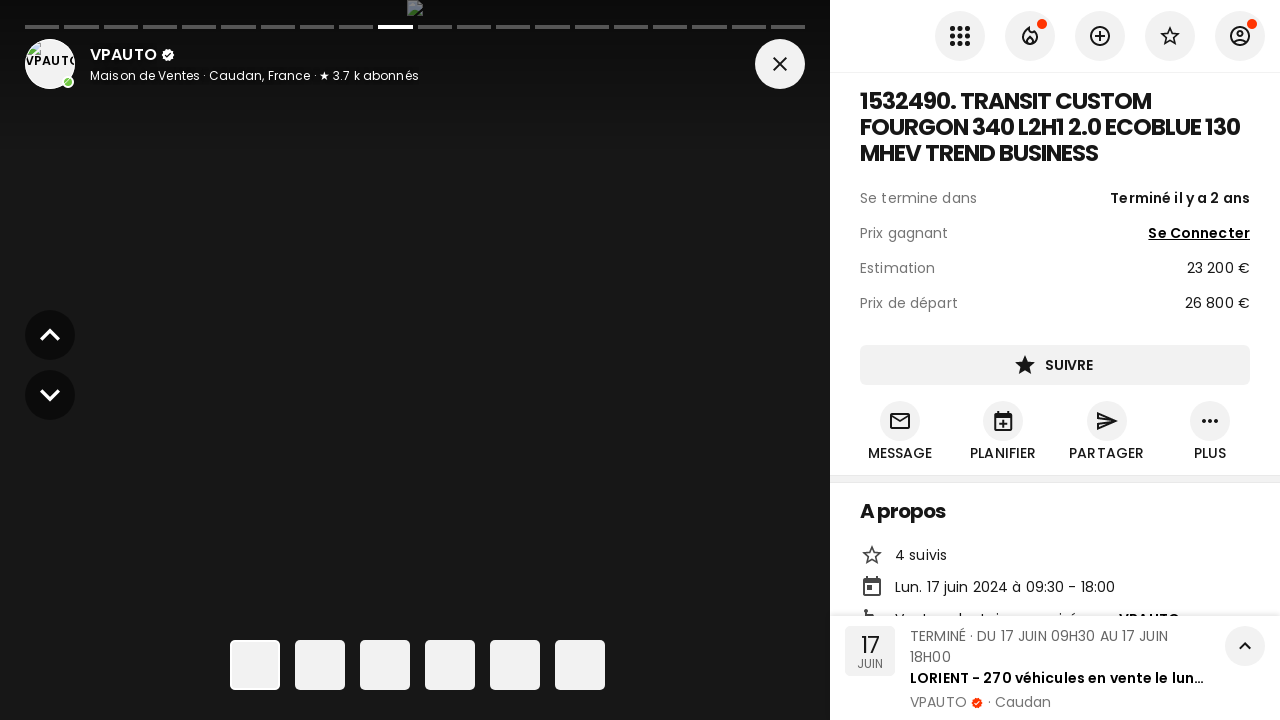

--- FILE ---
content_type: text/html; charset=utf-8
request_url: https://www.encheres-publiques.com/encheres/vehicules/utilitaires-legers-vehicules-societe/caudan-56/transit-custom-fourgon_76679
body_size: 33503
content:
<!DOCTYPE html><html lang="fr"><head><meta charSet="utf-8"/><meta name="viewport" content="width=device-width, initial-scale=1, maximum-scale=1, user-scalable=0"/><title>Lot 1532490 - TRANSIT CUSTOM FOURGON 340 L2H1 2.0 ECOBLUE 130 MHEV TREND BUSINESS - Résultat du 17/06/2024</title><link rel="canonical" href="https://www.encheres-publiques.com/encheres/vehicules/utilitaires-legers-vehicules-societe/caudan-56/transit-custom-fourgon-ecoblue-mhev-trend-business_76679"/><meta name="description" content="★ 4 suivis · Mise à prix à 26800 €. Vente TRANSIT CUSTOM FOURGON 340 L2H1 2.0 ECOBLUE 130 MHEV TREND BUSINESS aux enchères se clôturant le 17/06/2024."/><meta property="og:type" content="website"/><meta property="og:url" content="https://www.encheres-publiques.com/encheres/vehicules/utilitaires-legers-vehicules-societe/caudan-56/transit-custom-fourgon-ecoblue-mhev-trend-business_76679"/><meta property="og:title" content="Lot 1532490 - TRANSIT CUSTOM FOURGON 340 L2H1 2.0 ECOBLUE 130 MHEV TREND BUSINESS - Résultat du 17/06/2024"/><meta property="og:description" content="★ 4 suivis · Mise à prix à 26800 €. Vente TRANSIT CUSTOM FOURGON 340 L2H1 2.0 ECOBLUE 130 MHEV TREND BUSINESS aux enchères se clôturant le 17/06/2024."/><meta property="og:image" content="https://www.encheres-publiques.com/static/lot/photo/VyxL9O5uAj.webp"/><meta property="og:site_name" content="Encheres Publiques.com"/><meta name="twitter:card" content="summary"/><meta name="twitter:domain" content="encheres-publiques.com"/><meta name="twitter:title" property="og:title" itemProp="name" content="Lot 1532490 - TRANSIT CUSTOM FOURGON 340 L2H1 2.0 ECOBLUE 130 MHEV TREND BUSINESS - Résultat du 17/06/2024"/><meta name="twitter:description" property="og:description" itemProp="description" content="★ 4 suivis · Mise à prix à 26800 €. Vente TRANSIT CUSTOM FOURGON 340 L2H1 2.0 ECOBLUE 130 MHEV TREND BUSINESS aux enchères se clôturant le 17/06/2024."/><meta name="twitter:image" property="og:image" itemProp="image primaryImageOfPage" content="https://www.encheres-publiques.com/static/lot/photo/VyxL9O5uAj.webp"/><link rel="preload" as="image" imagesrcset="/_next/image?url=https%3A%2F%2Fwww.encheres-publiques.com%2Fstatic%2Flot%2Fphoto%2FCDZNrZr_22.webp&amp;w=640&amp;q=75 640w, /_next/image?url=https%3A%2F%2Fwww.encheres-publiques.com%2Fstatic%2Flot%2Fphoto%2FCDZNrZr_22.webp&amp;w=750&amp;q=75 750w, /_next/image?url=https%3A%2F%2Fwww.encheres-publiques.com%2Fstatic%2Flot%2Fphoto%2FCDZNrZr_22.webp&amp;w=828&amp;q=75 828w, /_next/image?url=https%3A%2F%2Fwww.encheres-publiques.com%2Fstatic%2Flot%2Fphoto%2FCDZNrZr_22.webp&amp;w=1080&amp;q=75 1080w, /_next/image?url=https%3A%2F%2Fwww.encheres-publiques.com%2Fstatic%2Flot%2Fphoto%2FCDZNrZr_22.webp&amp;w=1200&amp;q=75 1200w, /_next/image?url=https%3A%2F%2Fwww.encheres-publiques.com%2Fstatic%2Flot%2Fphoto%2FCDZNrZr_22.webp&amp;w=1920&amp;q=75 1920w, /_next/image?url=https%3A%2F%2Fwww.encheres-publiques.com%2Fstatic%2Flot%2Fphoto%2FCDZNrZr_22.webp&amp;w=2048&amp;q=75 2048w, /_next/image?url=https%3A%2F%2Fwww.encheres-publiques.com%2Fstatic%2Flot%2Fphoto%2FCDZNrZr_22.webp&amp;w=3840&amp;q=75 3840w" imagesizes="100vw"/><meta name="next-head-count" content="17"/><meta charSet="utf-8"/><link rel="apple-touch-icon" sizes="180x180" href="/favicon/apple-touch-icon.png"/><link rel="icon" type="image/png" sizes="32x32" href="/favicon/favicon-32x32.png"/><link rel="icon" type="image/png" sizes="16x16" href="/favicon/favicon-16x16.png"/><link rel="manifest" href="/favicon/site.webmanifest"/><link rel="mask-icon" href="/favicon/safari-pinned-tab.svg" color="#5bbad5"/><meta name="msapplication-TileColor" content="#da532c"/><link rel="preconnect" href="https://fonts.gstatic.com" crossorigin="anonymous"/><link rel="alternate" type="application/rss+xml" href="https://www.encheres-publiques.com/back/rss/"/><link rel="stylesheet" data-href="https://fonts.googleapis.com/css?family=Poppins:300,400,500,600,700&amp;display=swap"/><link rel="stylesheet" data-href="https://fonts.googleapis.com/css?family=Roboto:300,400,500,700&amp;display=swap"/><link rel="preload" href="https://cdnjs.cloudflare.com/ajax/libs/font-awesome/5.11.2/css/all.min.css" as="style" integrity="sha256-+N4/V/SbAFiW1MPBCXnfnP9QSN3+Keu+NlB+0ev/YKQ=" crossorigin="anonymous"/><link rel="preload" href="/_next/static/css/eaaec0fac6ca3b97.css" as="style"/><link rel="stylesheet" href="/_next/static/css/eaaec0fac6ca3b97.css" data-n-p=""/><noscript data-n-css=""></noscript><script defer="" nomodule="" src="/_next/static/chunks/polyfills-c67a75d1b6f99dc8.js"></script><script src="/_next/static/chunks/webpack-2b79178b5d6d05e2.js" defer=""></script><script src="/_next/static/chunks/framework-2e8d380ab91e9dce.js" defer=""></script><script src="/_next/static/chunks/main-f7336f9dc76502ff.js" defer=""></script><script src="/_next/static/chunks/pages/_app-4e5338311e34aca9.js" defer=""></script><script src="/_next/static/chunks/2c796e83-e6af0bec590d3e3e.js" defer=""></script><script src="/_next/static/chunks/4249-04076edc73bd5a61.js" defer=""></script><script src="/_next/static/chunks/7918-fe1624c2a55d7ed4.js" defer=""></script><script src="/_next/static/chunks/9886-3c3fbb83c20e0f2a.js" defer=""></script><script src="/_next/static/chunks/8764-593a836a579a1569.js" defer=""></script><script src="/_next/static/chunks/1033-d537b9fbd0c9457f.js" defer=""></script><script src="/_next/static/chunks/6975-680bb0e1abafd28b.js" defer=""></script><script src="/_next/static/chunks/1341-f3c870936e34526c.js" defer=""></script><script src="/_next/static/chunks/4574-38d7d30544a30b79.js" defer=""></script><script src="/_next/static/chunks/7989-87f2fc736c6a6434.js" defer=""></script><script src="/_next/static/chunks/3390-8402a1b563ded4cf.js" defer=""></script><script src="/_next/static/chunks/9641-fd3ac156962f1bec.js" defer=""></script><script src="/_next/static/chunks/1477-3473b63f67331868.js" defer=""></script><script src="/_next/static/chunks/2380-9a4ca84f1766b67d.js" defer=""></script><script src="/_next/static/chunks/6112-e83f5dec843efbc6.js" defer=""></script><script src="/_next/static/chunks/4252-6f7612730dfe7fd9.js" defer=""></script><script src="/_next/static/chunks/9045-88b2d9e39e829e34.js" defer=""></script><script src="/_next/static/chunks/401-fdb8cc2a5c7c6a36.js" defer=""></script><script src="/_next/static/chunks/pages/lots/lot/detail-1ab191aad4f5d2d1.js" defer=""></script><script src="/_next/static/qwkxjzjScte-RhF42oePx/_buildManifest.js" defer=""></script><script src="/_next/static/qwkxjzjScte-RhF42oePx/_ssgManifest.js" defer=""></script><style data-emotion="css-global 0"></style><style data-emotion="css-global 19i7u08">html{-webkit-font-smoothing:antialiased;-moz-osx-font-smoothing:grayscale;box-sizing:border-box;-webkit-text-size-adjust:100%;}*,*::before,*::after{box-sizing:inherit;}strong,b{font-weight:700;}body{margin:0;color:#171717;font-weight:400;font-size:1.4rem;font-family:'Poppins',sans-serif;line-height:1.5;letter-spacing:0.00938em;background-color:#fff;}@media print{body{background-color:#fff;}}body::backdrop{background-color:#fff;}.custom-icon{width:1em;height:1em;font-size:24px;}body{background-color:#f2f2f2;}</style><style data-emotion="css 1rzb3uu bl9wk0 1tk4opm itmt6z g2d9sw yezmbp 164r41r 1bz1qy0 1081t4c 1yuhvjn mwh591 nhxep4 1h2ruwl 1kxlplr depspc 1a51thd 352y7w uh2t5l ls24gh 5tm102 838mdf 16pe0oy 1yp4ln ivd1kg 19rrkn7 sllfoz 82sr0t pqdqbj 1cr23jr 9iedg7 tgcdfe gb1abd al3hz4 1sdpxmp nhb8h9 3mf706 8omubt 9t26qk a0y2e3 hboir5 8atqhb zqfbqe 14hacqp xc386o 13ojwhp de1c49 hj63qj 12vdqwn waleev 18pr22o">.css-1rzb3uu{position:relative;display:-webkit-inline-box;display:-webkit-inline-flex;display:-ms-inline-flexbox;display:inline-flex;vertical-align:middle;-webkit-flex-shrink:0;-ms-flex-negative:0;flex-shrink:0;}.css-bl9wk0{position:relative;display:-webkit-box;display:-webkit-flex;display:-ms-flexbox;display:flex;-webkit-align-items:center;-webkit-box-align:center;-ms-flex-align:center;align-items:center;-webkit-box-pack:center;-ms-flex-pack:center;-webkit-justify-content:center;justify-content:center;-webkit-flex-shrink:0;-ms-flex-negative:0;flex-shrink:0;width:40px;height:40px;font-family:"Roboto","Helvetica","Arial",sans-serif;font-size:1.25rem;line-height:1;border-radius:50%;overflow:hidden;-webkit-user-select:none;-moz-user-select:none;-ms-user-select:none;user-select:none;color:#fff;background-color:#bdbdbd;width:50px;height:50px;background-color:#fff;}@media (max-width:-0.05px){.css-bl9wk0{width:40px;height:40px;}}.css-bl9wk0 img{width:100%;height:100%;object-fit:cover;}.css-1tk4opm{display:-webkit-box;display:-webkit-flex;display:-ms-flexbox;display:flex;-webkit-flex-direction:row;-ms-flex-direction:row;flex-direction:row;-webkit-box-flex-wrap:wrap;-webkit-flex-wrap:wrap;-ms-flex-wrap:wrap;flex-wrap:wrap;-webkit-box-pack:center;-ms-flex-pack:center;-webkit-justify-content:center;justify-content:center;-webkit-align-content:center;-ms-flex-line-pack:center;align-content:center;-webkit-align-items:center;-webkit-box-align:center;-ms-flex-align:center;align-items:center;position:absolute;box-sizing:border-box;font-family:"Roboto","Helvetica","Arial",sans-serif;font-weight:500;font-size:0.75rem;min-width:20px;line-height:1;padding:0 6px;height:20px;border-radius:10px;z-index:1;-webkit-transition:-webkit-transform 225ms cubic-bezier(0.4, 0, 0.2, 1) 0ms;transition:transform 225ms cubic-bezier(0.4, 0, 0.2, 1) 0ms;border-radius:4px;height:8px;min-width:8px;padding:0;bottom:14%;right:14%;-webkit-transform:scale(1) translate(50%, 50%);-moz-transform:scale(1) translate(50%, 50%);-ms-transform:scale(1) translate(50%, 50%);transform:scale(1) translate(50%, 50%);transform-origin:100% 100%;font-size:1.2rem;font-weight:400;}.css-1tk4opm.MuiBadge-invisible{-webkit-transform:scale(0) translate(50%, 50%);-moz-transform:scale(0) translate(50%, 50%);-ms-transform:scale(0) translate(50%, 50%);transform:scale(0) translate(50%, 50%);}.css-itmt6z{-webkit-user-select:none;-moz-user-select:none;-ms-user-select:none;user-select:none;width:1em;height:1em;display:inline-block;fill:currentColor;-webkit-flex-shrink:0;-ms-flex-negative:0;flex-shrink:0;-webkit-transition:fill 200ms cubic-bezier(0.4, 0, 0.2, 1) 0ms;transition:fill 200ms cubic-bezier(0.4, 0, 0.2, 1) 0ms;font-size:1.5rem;font-size:24px;vertical-align:middle;color:#fff;font-size:0.9em;margin-left:4px;cursor:pointer;}.css-itmt6z.small{font-size:17px;}.css-itmt6z.grey{color:#757575;}.css-g2d9sw{-webkit-user-select:none;-moz-user-select:none;-ms-user-select:none;user-select:none;width:1em;height:1em;display:inline-block;fill:currentColor;-webkit-flex-shrink:0;-ms-flex-negative:0;flex-shrink:0;-webkit-transition:fill 200ms cubic-bezier(0.4, 0, 0.2, 1) 0ms;transition:fill 200ms cubic-bezier(0.4, 0, 0.2, 1) 0ms;font-size:1.5rem;font-size:24px;}.css-g2d9sw.small{font-size:17px;}.css-g2d9sw.grey{color:#757575;}.css-yezmbp{background-color:#f2f2f2;}.css-164r41r{margin-top:8px;}.css-1bz1qy0{margin:0;font-family:'Poppins',sans-serif;font-weight:300;font-size:6rem;line-height:1.167;letter-spacing:-0.01562em;}.css-1081t4c{-webkit-text-decoration:underline;text-decoration:underline;}.css-1yuhvjn{margin-top:16px;}.css-mwh591{display:-webkit-inline-box;display:-webkit-inline-flex;display:-ms-inline-flexbox;display:inline-flex;-webkit-align-items:center;-webkit-box-align:center;-ms-flex-align:center;align-items:center;-webkit-box-pack:center;-ms-flex-pack:center;-webkit-justify-content:center;justify-content:center;position:relative;box-sizing:border-box;-webkit-tap-highlight-color:transparent;background-color:transparent;outline:0;border:0;margin:0;border-radius:0;padding:0;cursor:pointer;-webkit-user-select:none;-moz-user-select:none;-ms-user-select:none;user-select:none;vertical-align:middle;-moz-appearance:none;-webkit-appearance:none;-webkit-text-decoration:none;text-decoration:none;color:inherit;color:#fff;font-family:'Poppins',sans-serif;font-weight:500;font-size:0.875rem;line-height:1.75;letter-spacing:0.02857em;text-transform:uppercase;min-width:64px;padding:6px 8px;border-radius:4px;-webkit-transition:background-color 250ms cubic-bezier(0.4, 0, 0.2, 1) 0ms,box-shadow 250ms cubic-bezier(0.4, 0, 0.2, 1) 0ms,border-color 250ms cubic-bezier(0.4, 0, 0.2, 1) 0ms,color 250ms cubic-bezier(0.4, 0, 0.2, 1) 0ms;transition:background-color 250ms cubic-bezier(0.4, 0, 0.2, 1) 0ms,box-shadow 250ms cubic-bezier(0.4, 0, 0.2, 1) 0ms,border-color 250ms cubic-bezier(0.4, 0, 0.2, 1) 0ms,color 250ms cubic-bezier(0.4, 0, 0.2, 1) 0ms;width:100%;border-radius:6px;color:#000;font-weight:550;padding:8px 14px;font-size:1.4rem;letter-spacing:-0.02em;margin-top:8px;}.css-mwh591::-moz-focus-inner{border-style:none;}.css-mwh591.Mui-disabled{pointer-events:none;cursor:default;}@media print{.css-mwh591{-webkit-print-color-adjust:exact;color-adjust:exact;}}.css-mwh591:hover{color:#000;}.css-mwh591 .text{text-overflow:ellipsis;overflow:hidden;}.css-mwh591:hover{-webkit-text-decoration:none;text-decoration:none;background-color:rgba(255, 255, 255, 0.04);}@media (hover: none){.css-mwh591:hover{background-color:transparent;}}.css-mwh591.Mui-disabled{color:rgba(0, 0, 0, 0.26);}.css-nhxep4{display:inherit;margin-right:8px;margin-left:-4px;}.css-nhxep4>*:nth-of-type(1){font-size:20px;}.css-nhxep4>*:first-child{font-size:24px;}.css-1h2ruwl{white-space:nowrap;overflow:hidden;text-overflow:ellipsis;}.css-1kxlplr{width:12px;position:absolute;top:-5px;right:-5px;display:block;}.css-depspc{list-style:none;margin:0;padding:0;position:relative;padding-top:8px;padding-bottom:8px;}@media (min-width:600px){.css-depspc{padding-top:15px;padding-bottom:15px;}}.css-1a51thd{display:-webkit-box;display:-webkit-flex;display:-ms-flexbox;display:flex;-webkit-box-pack:start;-ms-flex-pack:start;-webkit-justify-content:flex-start;justify-content:flex-start;-webkit-align-items:center;-webkit-box-align:center;-ms-flex-align:center;align-items:center;position:relative;-webkit-text-decoration:none;text-decoration:none;width:100%;box-sizing:border-box;text-align:left;padding-top:8px;padding-bottom:8px;padding-top:0;padding-bottom:0;-webkit-align-items:center;-webkit-box-align:center;-ms-flex-align:center;align-items:center;}.css-1a51thd.Mui-focusVisible{background-color:rgba(0, 0, 0, 0.12);}.css-1a51thd.Mui-selected{background-color:rgba(255, 255, 255, 0.08);}.css-1a51thd.Mui-selected.Mui-focusVisible{background-color:rgba(255, 255, 255, 0.2);}.css-1a51thd.Mui-disabled{opacity:0.38;}.css-1a51thd.MuiButtonBase-root:hover{background-color:#F2F2F2;}.css-1a51thd.MuiButtonBase-root .MuiListItemIcon-root{min-width:50px;}.css-1a51thd .MuiListItemIcon-root .MuiIcon-root .MuiSvgIcon-root,.css-1a51thd .MuiListItemIcon-root .MuiSvgIcon-root,.css-1a51thd .MuiListItemIcon-root .MuiIcon-root .fa,.css-1a51thd .MuiListItemIcon-root .fa,.css-1a51thd .MuiListItemIcon-root .MuiIcon-root .fab,.css-1a51thd .MuiListItemIcon-root .fab,.css-1a51thd .MuiListItemIcon-root .MuiIcon-root .fad,.css-1a51thd .MuiListItemIcon-root .fad,.css-1a51thd .MuiListItemIcon-root .MuiIcon-root .fal,.css-1a51thd .MuiListItemIcon-root .fal,.css-1a51thd .MuiListItemIcon-root .MuiIcon-root .far,.css-1a51thd .MuiListItemIcon-root .far,.css-1a51thd .MuiListItemIcon-root .MuiIcon-root .fas,.css-1a51thd .MuiListItemIcon-root .fas{color:#484848;}.css-1a51thd.link .MuiSvgIcon-root,.css-1a51thd.link .fa,.css-1a51thd.link .fab,.css-1a51thd.link .fad,.css-1a51thd.link .fal,.css-1a51thd.link .far,.css-1a51thd.link .fas{color:#484848;}.css-1a51thd.link:hover .MuiSvgIcon-root,.css-1a51thd.link:hover .fa,.css-1a51thd.link:hover .fab,.css-1a51thd.link:hover .fad,.css-1a51thd.link:hover .fal,.css-1a51thd.link:hover .far,.css-1a51thd.link:hover .fas{color:#000;}.css-352y7w{min-width:56px;color:rgba(0, 0, 0, 0.54);-webkit-flex-shrink:0;-ms-flex-negative:0;flex-shrink:0;display:-webkit-inline-box;display:-webkit-inline-flex;display:-ms-inline-flexbox;display:inline-flex;min-width:35px;}.css-uh2t5l{-webkit-flex:1 1 auto;-ms-flex:1 1 auto;flex:1 1 auto;min-width:0;margin-top:4px;margin-bottom:4px;margin-top:0;margin-bottom:0;}.css-uh2t5l .MuiListItemText-secondary{text-overflow:ellipsis;overflow:hidden;}.css-ls24gh{margin:0;color:#171717;font-weight:400;font-size:1.4rem;font-family:'Poppins',sans-serif;line-height:1.5;letter-spacing:0.00938em;display:block;}.css-5tm102{display:-webkit-box;display:-webkit-flex;display:-ms-flexbox;display:flex;-webkit-box-pack:start;-ms-flex-pack:start;-webkit-justify-content:flex-start;justify-content:flex-start;-webkit-align-items:center;-webkit-box-align:center;-ms-flex-align:center;align-items:center;position:relative;-webkit-text-decoration:none;text-decoration:none;width:100%;box-sizing:border-box;text-align:left;padding-top:8px;padding-bottom:8px;padding-top:0;padding-bottom:0;-webkit-align-items:center;-webkit-box-align:center;-ms-flex-align:center;align-items:center;min-height:43px!important;}.css-5tm102.Mui-focusVisible{background-color:rgba(0, 0, 0, 0.12);}.css-5tm102.Mui-selected{background-color:rgba(255, 255, 255, 0.08);}.css-5tm102.Mui-selected.Mui-focusVisible{background-color:rgba(255, 255, 255, 0.2);}.css-5tm102.Mui-disabled{opacity:0.38;}.css-5tm102.MuiButtonBase-root:hover{background-color:#F2F2F2;}.css-5tm102.MuiButtonBase-root .MuiListItemIcon-root{min-width:50px;}.css-5tm102 .MuiListItemIcon-root .MuiIcon-root .MuiSvgIcon-root,.css-5tm102 .MuiListItemIcon-root .MuiSvgIcon-root,.css-5tm102 .MuiListItemIcon-root .MuiIcon-root .fa,.css-5tm102 .MuiListItemIcon-root .fa,.css-5tm102 .MuiListItemIcon-root .MuiIcon-root .fab,.css-5tm102 .MuiListItemIcon-root .fab,.css-5tm102 .MuiListItemIcon-root .MuiIcon-root .fad,.css-5tm102 .MuiListItemIcon-root .fad,.css-5tm102 .MuiListItemIcon-root .MuiIcon-root .fal,.css-5tm102 .MuiListItemIcon-root .fal,.css-5tm102 .MuiListItemIcon-root .MuiIcon-root .far,.css-5tm102 .MuiListItemIcon-root .far,.css-5tm102 .MuiListItemIcon-root .MuiIcon-root .fas,.css-5tm102 .MuiListItemIcon-root .fas{color:#484848;}.css-5tm102.link .MuiSvgIcon-root,.css-5tm102.link .fa,.css-5tm102.link .fab,.css-5tm102.link .fad,.css-5tm102.link .fal,.css-5tm102.link .far,.css-5tm102.link .fas{color:#484848;}.css-5tm102.link:hover .MuiSvgIcon-root,.css-5tm102.link:hover .fa,.css-5tm102.link:hover .fab,.css-5tm102.link:hover .fad,.css-5tm102.link:hover .fal,.css-5tm102.link:hover .far,.css-5tm102.link:hover .fas{color:#000;}.css-838mdf{margin-top:16px;display:-webkit-box;display:-webkit-flex;display:-ms-flexbox;display:flex;-webkit-align-items:start;-webkit-box-align:start;-ms-flex-align:start;align-items:start;}.css-16pe0oy{margin-left:16px;min-width:0;width:100%;}.css-1yp4ln{display:-webkit-box;display:-webkit-flex;display:-ms-flexbox;display:flex;-webkit-align-items:flex-start;-webkit-box-align:flex-start;-ms-flex-align:flex-start;align-items:flex-start;}.css-ivd1kg{margin-right:16px;min-width:0;display:-webkit-box;display:-webkit-flex;display:-ms-flexbox;display:flex;-webkit-box-flex:1;-webkit-flex-grow:1;-ms-flex-positive:1;flex-grow:1;-webkit-flex-direction:column;-ms-flex-direction:column;flex-direction:column;-webkit-align-items:start;-webkit-box-align:start;-ms-flex-align:start;align-items:start;}.css-19rrkn7{-webkit-user-select:none;-moz-user-select:none;-ms-user-select:none;user-select:none;width:1em;height:1em;display:inline-block;fill:currentColor;-webkit-flex-shrink:0;-ms-flex-negative:0;flex-shrink:0;-webkit-transition:fill 200ms cubic-bezier(0.4, 0, 0.2, 1) 0ms;transition:fill 200ms cubic-bezier(0.4, 0, 0.2, 1) 0ms;font-size:1.5rem;font-size:24px;vertical-align:middle;color:#ff3400;font-size:0.9em;margin-left:4px;cursor:pointer;}.css-19rrkn7.small{font-size:17px;}.css-19rrkn7.grey{color:#757575;}.css-sllfoz{display:-webkit-inline-box;display:-webkit-inline-flex;display:-ms-inline-flexbox;display:inline-flex;-webkit-align-items:center;-webkit-box-align:center;-ms-flex-align:center;align-items:center;-webkit-box-pack:center;-ms-flex-pack:center;-webkit-justify-content:center;justify-content:center;position:relative;box-sizing:border-box;-webkit-tap-highlight-color:transparent;background-color:transparent;outline:0;border:0;margin:0;border-radius:0;padding:0;cursor:pointer;-webkit-user-select:none;-moz-user-select:none;-ms-user-select:none;user-select:none;vertical-align:middle;-moz-appearance:none;-webkit-appearance:none;-webkit-text-decoration:none;text-decoration:none;color:inherit;color:#fff;font-family:'Poppins',sans-serif;font-weight:500;font-size:0.875rem;line-height:1.75;letter-spacing:0.02857em;text-transform:uppercase;min-width:64px;padding:6px 8px;border-radius:4px;-webkit-transition:background-color 250ms cubic-bezier(0.4, 0, 0.2, 1) 0ms,box-shadow 250ms cubic-bezier(0.4, 0, 0.2, 1) 0ms,border-color 250ms cubic-bezier(0.4, 0, 0.2, 1) 0ms,color 250ms cubic-bezier(0.4, 0, 0.2, 1) 0ms;transition:background-color 250ms cubic-bezier(0.4, 0, 0.2, 1) 0ms,box-shadow 250ms cubic-bezier(0.4, 0, 0.2, 1) 0ms,border-color 250ms cubic-bezier(0.4, 0, 0.2, 1) 0ms,color 250ms cubic-bezier(0.4, 0, 0.2, 1) 0ms;border-radius:6px;color:#000;font-weight:550;padding:8px 14px;font-size:1.4rem;letter-spacing:-0.02em;}.css-sllfoz::-moz-focus-inner{border-style:none;}.css-sllfoz.Mui-disabled{pointer-events:none;cursor:default;}@media print{.css-sllfoz{-webkit-print-color-adjust:exact;color-adjust:exact;}}.css-sllfoz:hover{color:#000;}.css-sllfoz .text{text-overflow:ellipsis;overflow:hidden;}.css-sllfoz:hover{-webkit-text-decoration:none;text-decoration:none;background-color:rgba(255, 255, 255, 0.04);}@media (hover: none){.css-sllfoz:hover{background-color:transparent;}}.css-sllfoz.Mui-disabled{color:rgba(0, 0, 0, 0.26);}.css-82sr0t{background-color:#fff;color:rgba(0, 0, 0, 0.87);-webkit-transition:box-shadow 300ms cubic-bezier(0.4, 0, 0.2, 1) 0ms;transition:box-shadow 300ms cubic-bezier(0.4, 0, 0.2, 1) 0ms;border-radius:4px;box-shadow:none;color:#171717;border-radius:6px;overflow:hidden;}.css-pqdqbj{display:block;-webkit-background-size:cover;background-size:cover;background-repeat:no-repeat;-webkit-background-position:center;background-position:center;}.css-1cr23jr{max-width:100%;font-family:"Roboto","Helvetica","Arial",sans-serif;font-size:0.8125rem;display:-webkit-inline-box;display:-webkit-inline-flex;display:-ms-inline-flexbox;display:inline-flex;-webkit-align-items:center;-webkit-box-align:center;-ms-flex-align:center;align-items:center;-webkit-box-pack:center;-ms-flex-pack:center;-webkit-justify-content:center;justify-content:center;height:32px;color:rgba(0, 0, 0, 0.87);background-color:rgba(0, 0, 0, 0.08);border-radius:16px;white-space:nowrap;-webkit-transition:background-color 300ms cubic-bezier(0.4, 0, 0.2, 1) 0ms,box-shadow 300ms cubic-bezier(0.4, 0, 0.2, 1) 0ms;transition:background-color 300ms cubic-bezier(0.4, 0, 0.2, 1) 0ms,box-shadow 300ms cubic-bezier(0.4, 0, 0.2, 1) 0ms;cursor:unset;outline:0;-webkit-text-decoration:none;text-decoration:none;border:0;padding:0;vertical-align:middle;box-sizing:border-box;}.css-1cr23jr.Mui-disabled{opacity:0.38;pointer-events:none;}.css-1cr23jr .MuiChip-avatar{margin-left:5px;margin-right:-6px;width:24px;height:24px;color:#616161;font-size:0.75rem;}.css-1cr23jr .MuiChip-avatarColorPrimary{color:rgba(0, 0, 0, 0.87);background-color:rgb(178, 178, 178);}.css-1cr23jr .MuiChip-avatarColorSecondary{color:#fff;background-color:rgb(178, 36, 0);}.css-1cr23jr .MuiChip-avatarSmall{margin-left:4px;margin-right:-4px;width:18px;height:18px;font-size:0.625rem;}.css-1cr23jr .MuiChip-icon{margin-left:5px;margin-right:-6px;color:#616161;}.css-1cr23jr .MuiChip-deleteIcon{-webkit-tap-highlight-color:transparent;color:rgba(0, 0, 0, 0.26);font-size:22px;cursor:pointer;margin:0 5px 0 -6px;}.css-1cr23jr .MuiChip-deleteIcon:hover{color:rgba(0, 0, 0, 0.4);}.css-9iedg7{overflow:hidden;text-overflow:ellipsis;padding-left:12px;padding-right:12px;white-space:nowrap;}.css-tgcdfe{padding:16px;margin-top:4px;}.css-tgcdfe:last-child{padding-bottom:24px;}.css-gb1abd{display:-webkit-inline-box;display:-webkit-inline-flex;display:-ms-inline-flexbox;display:inline-flex;-webkit-align-items:center;-webkit-box-align:center;-ms-flex-align:center;align-items:center;-webkit-box-pack:center;-ms-flex-pack:center;-webkit-justify-content:center;justify-content:center;position:relative;box-sizing:border-box;-webkit-tap-highlight-color:transparent;background-color:transparent;outline:0;border:0;margin:0;border-radius:0;padding:0;cursor:pointer;-webkit-user-select:none;-moz-user-select:none;-ms-user-select:none;user-select:none;vertical-align:middle;-moz-appearance:none;-webkit-appearance:none;-webkit-text-decoration:none;text-decoration:none;color:inherit;text-align:center;-webkit-flex:0 0 auto;-ms-flex:0 0 auto;flex:0 0 auto;font-size:1.5rem;padding:8px;border-radius:50%;overflow:visible;color:rgba(0, 0, 0, 0.54);-webkit-transition:background-color 150ms cubic-bezier(0.4, 0, 0.2, 1) 0ms;transition:background-color 150ms cubic-bezier(0.4, 0, 0.2, 1) 0ms;padding:5px;font-size:1.125rem;color:#757575;}.css-gb1abd::-moz-focus-inner{border-style:none;}.css-gb1abd.Mui-disabled{pointer-events:none;cursor:default;}@media print{.css-gb1abd{-webkit-print-color-adjust:exact;color-adjust:exact;}}.css-gb1abd:hover{color:#000;}.css-gb1abd .text{text-overflow:ellipsis;overflow:hidden;}.css-gb1abd:hover{background-color:rgba(0, 0, 0, 0.04);}@media (hover: none){.css-gb1abd:hover{background-color:transparent;}}.css-gb1abd.Mui-disabled{background-color:transparent;color:rgba(0, 0, 0, 0.26);}.css-al3hz4{width:100%;margin-left:auto;box-sizing:border-box;margin-right:auto;display:block;padding-left:16px;padding-right:16px;padding-top:8px;}@media (min-width:600px){.css-al3hz4{padding-left:24px;padding-right:24px;}}@media (min-width:1280px){.css-al3hz4{max-width:1280px;}}.css-1sdpxmp{margin:0;color:#171717;font-weight:400;font-size:1.4rem;font-family:'Poppins',sans-serif;line-height:1.5;letter-spacing:0.00938em;color:rgba(0, 0, 0, 0.6);}.css-nhb8h9{display:-webkit-box;display:-webkit-flex;display:-ms-flexbox;display:flex;-webkit-box-flex-wrap:wrap;-webkit-flex-wrap:wrap;-ms-flex-wrap:wrap;flex-wrap:wrap;-webkit-align-items:center;-webkit-box-align:center;-ms-flex-align:center;align-items:center;padding:0;margin:0;list-style:none;}.css-3mf706{display:-webkit-box;display:-webkit-flex;display:-ms-flexbox;display:flex;-webkit-user-select:none;-moz-user-select:none;-ms-user-select:none;user-select:none;margin-left:8px;margin-right:8px;}.css-8omubt{-webkit-user-select:none;-moz-user-select:none;-ms-user-select:none;user-select:none;width:1em;height:1em;display:inline-block;fill:currentColor;-webkit-flex-shrink:0;-ms-flex-negative:0;flex-shrink:0;-webkit-transition:fill 200ms cubic-bezier(0.4, 0, 0.2, 1) 0ms;transition:fill 200ms cubic-bezier(0.4, 0, 0.2, 1) 0ms;font-size:1.25rem;font-size:24px;}.css-8omubt.small{font-size:17px;}.css-8omubt.grey{color:#757575;}.css-9t26qk{padding-left:20px;padding-right:20px;}.css-a0y2e3{height:0;overflow:hidden;-webkit-transition:height 300ms cubic-bezier(0.4, 0, 0.2, 1) 0ms;transition:height 300ms cubic-bezier(0.4, 0, 0.2, 1) 0ms;visibility:hidden;}.css-hboir5{display:-webkit-box;display:-webkit-flex;display:-ms-flexbox;display:flex;width:100%;}.css-8atqhb{width:100%;}.css-zqfbqe{-webkit-filter:grayscale(1);filter:grayscale(1);}.css-14hacqp{color:grey;font-weight:600;display:-webkit-box;display:-webkit-flex;display:-ms-flexbox;display:flex;-webkit-align-items:center;-webkit-box-align:center;-ms-flex-align:center;align-items:center;}.css-xc386o{display:-webkit-inline-box;display:-webkit-inline-flex;display:-ms-inline-flexbox;display:inline-flex;-webkit-align-items:center;-webkit-box-align:center;-ms-flex-align:center;align-items:center;-webkit-box-pack:center;-ms-flex-pack:center;-webkit-justify-content:center;justify-content:center;position:relative;box-sizing:border-box;-webkit-tap-highlight-color:transparent;background-color:transparent;outline:0;border:0;margin:0;border-radius:0;padding:0;cursor:pointer;-webkit-user-select:none;-moz-user-select:none;-ms-user-select:none;user-select:none;vertical-align:middle;-moz-appearance:none;-webkit-appearance:none;-webkit-text-decoration:none;text-decoration:none;color:inherit;color:rgba(0, 0, 0, 0.87);font-family:'Poppins',sans-serif;font-weight:500;font-size:0.8125rem;line-height:1.75;letter-spacing:0.02857em;text-transform:uppercase;min-width:64px;padding:4px 10px;border-radius:4px;-webkit-transition:background-color 250ms cubic-bezier(0.4, 0, 0.2, 1) 0ms,box-shadow 250ms cubic-bezier(0.4, 0, 0.2, 1) 0ms,border-color 250ms cubic-bezier(0.4, 0, 0.2, 1) 0ms,color 250ms cubic-bezier(0.4, 0, 0.2, 1) 0ms;transition:background-color 250ms cubic-bezier(0.4, 0, 0.2, 1) 0ms,box-shadow 250ms cubic-bezier(0.4, 0, 0.2, 1) 0ms,border-color 250ms cubic-bezier(0.4, 0, 0.2, 1) 0ms,color 250ms cubic-bezier(0.4, 0, 0.2, 1) 0ms;background-color:#fff;box-shadow:0px 3px 1px -2px rgba(0,0,0,0.2),0px 2px 2px 0px rgba(0,0,0,0.14),0px 1px 5px 0px rgba(0,0,0,0.12);border-radius:6px;color:#000;font-weight:550;box-shadow:none;min-width:30px;font-size:1.2rem;text-transform:none;}.css-xc386o::-moz-focus-inner{border-style:none;}.css-xc386o.Mui-disabled{pointer-events:none;cursor:default;}@media print{.css-xc386o{-webkit-print-color-adjust:exact;color-adjust:exact;}}.css-xc386o:hover{color:#000;}.css-xc386o .text{text-overflow:ellipsis;overflow:hidden;}.css-xc386o:hover{-webkit-text-decoration:none;text-decoration:none;background-color:rgb(178, 178, 178);box-shadow:0px 2px 4px -1px rgba(0,0,0,0.2),0px 4px 5px 0px rgba(0,0,0,0.14),0px 1px 10px 0px rgba(0,0,0,0.12);}@media (hover: none){.css-xc386o:hover{background-color:#fff;}}.css-xc386o:active{box-shadow:0px 5px 5px -3px rgba(0,0,0,0.2),0px 8px 10px 1px rgba(0,0,0,0.14),0px 3px 14px 2px rgba(0,0,0,0.12);}.css-xc386o.Mui-focusVisible{box-shadow:0px 3px 5px -1px rgba(0,0,0,0.2),0px 6px 10px 0px rgba(0,0,0,0.14),0px 1px 18px 0px rgba(0,0,0,0.12);}.css-xc386o.Mui-disabled{color:rgba(0, 0, 0, 0.26);box-shadow:none;background-color:rgba(0, 0, 0, 0.12);}.css-xc386o:hover{box-shadow:none;}.css-13ojwhp{margin:0;-webkit-flex-shrink:0;-ms-flex-negative:0;flex-shrink:0;border-width:0;border-style:solid;border-color:rgba(0, 0, 0, 0.12);border-bottom-width:thin;border-color:rgba(0, 0, 0, 0.05);}.css-de1c49{display:-webkit-box;display:-webkit-flex;display:-ms-flexbox;display:flex;-webkit-box-pack:center;-ms-flex-pack:center;-webkit-justify-content:center;justify-content:center;height:56px;background-color:#fff;}.css-hj63qj{display:-webkit-inline-box;display:-webkit-inline-flex;display:-ms-inline-flexbox;display:inline-flex;-webkit-align-items:center;-webkit-box-align:center;-ms-flex-align:center;align-items:center;-webkit-box-pack:center;-ms-flex-pack:center;-webkit-justify-content:center;justify-content:center;position:relative;box-sizing:border-box;-webkit-tap-highlight-color:transparent;background-color:transparent;outline:0;border:0;margin:0;border-radius:0;padding:0;cursor:pointer;-webkit-user-select:none;-moz-user-select:none;-ms-user-select:none;user-select:none;vertical-align:middle;-moz-appearance:none;-webkit-appearance:none;-webkit-text-decoration:none;text-decoration:none;color:inherit;-webkit-transition:color 250ms cubic-bezier(0.4, 0, 0.2, 1) 0ms,padding-top 250ms cubic-bezier(0.4, 0, 0.2, 1) 0ms;transition:color 250ms cubic-bezier(0.4, 0, 0.2, 1) 0ms,padding-top 250ms cubic-bezier(0.4, 0, 0.2, 1) 0ms;padding:0px 12px;min-width:80px;max-width:168px;color:rgba(0, 0, 0, 0.6);-webkit-flex-direction:column;-ms-flex-direction:column;flex-direction:column;-webkit-flex:1;-ms-flex:1;flex:1;padding-top:14px;color:#000;min-width:0;}.css-hj63qj::-moz-focus-inner{border-style:none;}.css-hj63qj.Mui-disabled{pointer-events:none;cursor:default;}@media print{.css-hj63qj{-webkit-print-color-adjust:exact;color-adjust:exact;}}.css-hj63qj:hover{color:#000;}.css-hj63qj .text{text-overflow:ellipsis;overflow:hidden;}.css-hj63qj.Mui-selected{color:#fff;}.css-12vdqwn{font-family:"Roboto","Helvetica","Arial",sans-serif;font-size:0.75rem;opacity:0;-webkit-transition:font-size 0.2s,opacity 0.2s;transition:font-size 0.2s,opacity 0.2s;transition-delay:0s;font-size:1.12rem;font-weight:400;}.css-12vdqwn.Mui-selected{font-size:0.875rem;}.css-waleev{position:relative;display:-webkit-inline-box;display:-webkit-inline-flex;display:-ms-inline-flexbox;display:inline-flex;vertical-align:middle;-webkit-flex-shrink:0;-ms-flex-negative:0;flex-shrink:0;}.css-waleev .MuiBadge-badge{min-width:10px;min-height:10px;width:10px;height:10px;padding:0px;}.css-18pr22o{display:-webkit-box;display:-webkit-flex;display:-ms-flexbox;display:flex;-webkit-flex-direction:row;-ms-flex-direction:row;flex-direction:row;-webkit-box-flex-wrap:wrap;-webkit-flex-wrap:wrap;-ms-flex-wrap:wrap;flex-wrap:wrap;-webkit-box-pack:center;-ms-flex-pack:center;-webkit-justify-content:center;justify-content:center;-webkit-align-content:center;-ms-flex-line-pack:center;align-content:center;-webkit-align-items:center;-webkit-box-align:center;-ms-flex-align:center;align-items:center;position:absolute;box-sizing:border-box;font-family:"Roboto","Helvetica","Arial",sans-serif;font-weight:500;font-size:0.75rem;min-width:20px;line-height:1;padding:0 6px;height:20px;border-radius:10px;z-index:1;-webkit-transition:-webkit-transform 225ms cubic-bezier(0.4, 0, 0.2, 1) 0ms;transition:transform 225ms cubic-bezier(0.4, 0, 0.2, 1) 0ms;background-color:#FF3401;color:#fff;top:0;right:0;-webkit-transform:scale(1) translate(50%, -50%);-moz-transform:scale(1) translate(50%, -50%);-ms-transform:scale(1) translate(50%, -50%);transform:scale(1) translate(50%, -50%);transform-origin:100% 0%;font-size:1.2rem;font-weight:400;}.css-18pr22o.MuiBadge-invisible{-webkit-transform:scale(0) translate(50%, -50%);-moz-transform:scale(0) translate(50%, -50%);-ms-transform:scale(0) translate(50%, -50%);transform:scale(0) translate(50%, -50%);}</style><style data-styled="" data-styled-version="5.3.11">*{font-family:'Poppins',sans-serif;}/*!sc*/
html{font-size:62.5%;height:100vh;}/*!sc*/
@media not all and (min-resolution:.001dpcm){@media{html{height:-webkit-fill-available;}}}/*!sc*/
@media screen and (max-width:599px){html{font-size:57.6923077%;}}/*!sc*/
html body{position:relative;color:#171717;font-weight:400;font-size:1.4rem;height:100vh;overflow-x:hidden;touch-action:pan-x pan-y;}/*!sc*/
html body #__next,html body .fullpage{height:100vh;min-height:100vh;-webkit-flex-direction:column;-ms-flex-direction:column;flex-direction:column;display:-webkit-box;display:-webkit-flex;display:-ms-flexbox;display:flex;}/*!sc*/
data-styled.g1[id="sc-global-jpXlFH1"]{content:"sc-global-jpXlFH1,"}/*!sc*/
.MuiButtonBase-root{white-space:nowrap;}/*!sc*/
.MuiListItemText-secondary{font-weight:400 !important;font-size:1.2rem;}/*!sc*/
.MuiListItemText-root.vertical-center{display:-webkit-box;display:-webkit-flex;display:-ms-flexbox;display:flex;-webkit-flex-direction:column;-ms-flex-direction:column;flex-direction:column;}/*!sc*/
.MuiListItemText-root h3,.MuiListItemText-root h4{white-space:normal;}/*!sc*/
.MuiPickersModal-dialogRoot .MuiButton-textPrimary{color:inherit;}/*!sc*/
.MuiPickersModal-dialogRoot .MuiPickersDay-current{color:white;background-color:#000;}/*!sc*/
.MuiPickersModal-dialogRoot .MuiPickersDay-daySelected{color:white;background-color:#F33000;}/*!sc*/
.MuiList-root.top .MuiListItem-root,.MuiMenu-root.top .MuiListItem-root,.MuiList-root.top .MuiMenuItem-root,.MuiMenu-root.top .MuiMenuItem-root{-webkit-align-items:flex-start;-webkit-box-align:flex-start;-ms-flex-align:flex-start;align-items:flex-start;}/*!sc*/
.MuiList-root.top .MuiListItem-root .MuiListItemIcon-root,.MuiMenu-root.top .MuiListItem-root .MuiListItemIcon-root,.MuiList-root.top .MuiMenuItem-root .MuiListItemIcon-root,.MuiMenu-root.top .MuiMenuItem-root .MuiListItemIcon-root{margin-top:3px;}/*!sc*/
.MuiList-root .MuiMenuItem-root,.MuiMenu-root .MuiMenuItem-root,.MuiList-root .MuiListItem-root,.MuiMenu-root .MuiListItem-root{display:-webkit-box;display:-webkit-flex;display:-ms-flexbox;display:flex;-webkit-align-items:center;-webkit-box-align:center;-ms-flex-align:center;align-items:center;min-height:32px;padding-top:4px;padding-bottom:4px;}/*!sc*/
.MuiList-root .MuiList-root:not(.expand) .MuiListItem-root,.MuiMenu-root .MuiList-root:not(.expand) .MuiListItem-root{padding-top:0;padding-bottom:0;}/*!sc*/
.MuiList-root .MuiDivider-root,.MuiMenu-root .MuiDivider-root{margin-top:5px;margin-bottom:5px;}/*!sc*/
.MuiListItem-button a:hover,.MuiListItem-button .link:hover{-webkit-text-decoration:none;text-decoration:none;}/*!sc*/
.MuiList-root:not(.MuiMenu-list) .MuiButtonBase-root.MuiListItem-root,.MuiList-root:not(.MuiMenu-list) .MuiButtonBase-root.MuiMenuItem-root{border-radius:10px;}/*!sc*/
.MuiList-root:not(.MuiMenu-list) .MuiButtonBase-root.MuiListItem-root .MuiTypography-body1,.MuiList-root:not(.MuiMenu-list) .MuiButtonBase-root.MuiMenuItem-root .MuiTypography-body1,.MuiList-root:not(.MuiMenu-list) .MuiButtonBase-root.MuiListItem-root h3,.MuiList-root:not(.MuiMenu-list) .MuiButtonBase-root.MuiMenuItem-root h3,.MuiList-root:not(.MuiMenu-list) .MuiButtonBase-root.MuiListItem-root .h3,.MuiList-root:not(.MuiMenu-list) .MuiButtonBase-root.MuiMenuItem-root .h3{font-weight:600;color:#000;font-size:1.4rem;}/*!sc*/
@media (max-width:959px){.MuiList-root:not(.MuiMenu-list) .MuiButtonBase-root.MuiListItem-root .MuiTypography-body1,.MuiList-root:not(.MuiMenu-list) .MuiButtonBase-root.MuiMenuItem-root .MuiTypography-body1,.MuiList-root:not(.MuiMenu-list) .MuiButtonBase-root.MuiListItem-root h3,.MuiList-root:not(.MuiMenu-list) .MuiButtonBase-root.MuiMenuItem-root h3,.MuiList-root:not(.MuiMenu-list) .MuiButtonBase-root.MuiListItem-root .h3,.MuiList-root:not(.MuiMenu-list) .MuiButtonBase-root.MuiMenuItem-root .h3{font-size:1.6rem;}}/*!sc*/
.MuiList-root:not(.MuiMenu-list).fullWidth .MuiMenuItem-gutters{padding-left:15px;padding-right:15px;}/*!sc*/
.MuiButtonBase-root.disabled{cursor:auto;color:#bfbfbf;}/*!sc*/
.MuiButtonBase-root.disabled *{cursor:auto;color:#bfbfbf !important;}/*!sc*/
.MuiButtonBase-root.disabled:hover{background-color:transparent;}/*!sc*/
.MuiButtonBase-root.disabled:hover .round-icon{background-color:#F2F2F2 !important;}/*!sc*/
.MuiDrawer-paperAnchorBottom{background-color:white;border-top-left-radius:15px;border-top-right-radius:15px;}/*!sc*/
.MuiFormControl-root.small .MuiInputBase-input{padding-top:5px;padding-bottom:5px;}/*!sc*/
.MuiInputAdornment-root svg{font-size:24px;color:#757575;}/*!sc*/
.MuiButtonBase-root:hover:not(.selected) .round-icon{background-color:#E5E5E5;}/*!sc*/
@media (hover:none){.MuiButton-contained:hover{box-shadow:none !important;}}/*!sc*/
.MuiCardHeader-content{overflow:hidden;white-space:nowrap;text-overflow:ellipsis;}/*!sc*/
span.MuiTypography-body2{font-size:0.8rem;}/*!sc*/
.MuiDivider-root.thick{border-top:1px solid #E9E9E9;background-color:#f2f2f2;height:8px;}/*!sc*/
@media (max-width:959px){.MuiButtonBase-root .text{white-space:nowrap;overflow:hidden;text-overflow:ellipsis;}}/*!sc*/
body .MuiOutlinedInput-root.Mui-focused .MuiOutlinedInput-notchedOutline{border-color:#000;}/*!sc*/
body .MuiListItemSecondaryAction-root{right:0;}/*!sc*/
.MuiTabs-root{position:relative;}/*!sc*/
.MuiTabs-root .MuiTabs-scroller{margin-left:-10px;margin-right:-10px;}/*!sc*/
.MuiTabs-root .MuiTabScrollButton-root{position:absolute;height:100%;z-index:1;}/*!sc*/
.MuiTabs-root .MuiTabScrollButton-root:not(.Mui-disabled){opacity:1;}/*!sc*/
.MuiTabs-root .MuiTabScrollButton-root:first-child{left:0;}/*!sc*/
.MuiTabs-root .MuiTabScrollButton-root:last-child{right:0;}/*!sc*/
data-styled.g3[id="sc-global-gxkVaa1"]{content:"sc-global-gxkVaa1,"}/*!sc*/
.alert{border-radius:5px;padding:10px;}/*!sc*/
.alert .alert-title{font-weight:600;}/*!sc*/
.alert.alert-info{background-color:#E6F2FF;color:#0282FF;}/*!sc*/
.popper{z-index:9999;}/*!sc*/
.footer-buttons{display:-webkit-box;display:-webkit-flex;display:-ms-flexbox;display:flex;margin-top:15px;}/*!sc*/
.footer-buttons > *{white-space:nowrap;}/*!sc*/
.footer-buttons > *:not(:first-child){margin-left:15px !important;}/*!sc*/
@media screen and (min-width:600px){.footer-buttons{-webkit-box-pack:end;-webkit-justify-content:flex-end;-ms-flex-pack:end;justify-content:flex-end;}.footer-buttons > *{margin-left:15px;}}/*!sc*/
@media screen and (max-width:599px){.footer-buttons{-webkit-box-pack:justify;-webkit-justify-content:space-between;-ms-flex-pack:justify;justify-content:space-between;}.footer-buttons button{width:100%;}}/*!sc*/
.footer-buttons-full{display:-webkit-box;display:-webkit-flex;display:-ms-flexbox;display:flex;-webkit-flex-direction:row;-ms-flex-direction:row;flex-direction:row;-webkit-box-pack:justify;-webkit-justify-content:space-between;-ms-flex-pack:justify;justify-content:space-between;-webkit-align-items:center;-webkit-box-align:center;-ms-flex-align:center;align-items:center;margin-top:15px;}/*!sc*/
.footer-buttons-full > *{width:100%;}/*!sc*/
.footer-buttons-full > *:not(:first-child){margin-left:15px !important;}/*!sc*/
.list-with-captions .MuiListItemText-primary{display:-webkit-box;display:-webkit-flex;display:-ms-flexbox;display:flex;}/*!sc*/
.list-with-captions .MuiListItemText-primary > span:first-child{-webkit-flex-shrink:0;-ms-flex-negative:0;flex-shrink:0;}/*!sc*/
.list-with-captions .MuiListItemText-primary .MuiTypography-caption{white-space:nowrap;overflow:hidden;text-overflow:ellipsis;}/*!sc*/
.follow{cursor:pointer;}/*!sc*/
.follow:hover:not(.followed),.follow.followed:not(:hover){color:#ff3400;}/*!sc*/
.follow:hover:not(.followed) svg,.follow.followed:not(:hover) svg{color:#ff3400;}/*!sc*/
.price{display:-webkit-inline-box;display:-webkit-inline-flex;display:-ms-inline-flexbox;display:inline-flex;-webkit-align-items:flex-start;-webkit-box-align:flex-start;-ms-flex-align:flex-start;align-items:flex-start;font-weight:600;}/*!sc*/
.price svg{font-size:1em;margin-right:5px;}/*!sc*/
.content-header{margin-bottom:15px;}/*!sc*/
.content-header .avatar{width:45px;height:45px;}/*!sc*/
.content-header .h3{display:-webkit-box;-webkit-line-clamp:2;-webkit-box-orient:vertical;text-overflow:ellipsis;overflow:hidden;}/*!sc*/
.infos{display:-webkit-box;display:-webkit-flex;display:-ms-flexbox;display:flex;-webkit-align-items:center;-webkit-box-align:center;-ms-flex-align:center;align-items:center;font-size:1.2rem;color:#757575;max-width:100%;}/*!sc*/
.infos a{color:#757575;font-weight:400;}/*!sc*/
.infos a:hover{color:#000;}/*!sc*/
@media screen and (max-width:599px){.infos{font-size:12px;}}/*!sc*/
.infos > div{display:inline-block;font-size:1.2rem;font-weight:400;color:#757575;text-overflow:ellipsis;overflow:hidden;white-space:nowrap;}/*!sc*/
.infos > div:not(:last-child){margin-right:15px;}/*!sc*/
.infos > div.active{color:#171717;font-weight:600;}/*!sc*/
.infos > div svg{margin-right:5px;color:#757575;}/*!sc*/
.infos > div.active svg{color:#171717;font-weight:600;}/*!sc*/
.infos > div .bottom{margin-bottom:-5px;}/*!sc*/
.infos .text-icon{font-size:2.1rem;}/*!sc*/
.list-buttons .MuiButtonBase-root{border-radius:10px;padding:5px 0;}/*!sc*/
.list-buttons .MuiButtonBase-root:hover .MuiSvgIcon-root{color:#000;}/*!sc*/
.list-buttons .MuiButtonBase-root:hover .MuiListItemText-root .MuiTypography-root{color:#000;}/*!sc*/
.list-buttons .MuiButtonBase-root .MuiListItemText-root .MuiTypography-root{font-weight:600;}/*!sc*/
.list-buttons .MuiListItemSecondaryAction-root{right:10px;}/*!sc*/
.list-buttons > *{margin:5px 0;}/*!sc*/
.list-buttons > *:first-child{margin-top:0;}/*!sc*/
.list-buttons > *:last-child{margin-bottom:0;}/*!sc*/
.list-buttons.fullWidth{padding-bottom:0;}/*!sc*/
.list-buttons.fullWidth .MuiButtonBase-root{padding-left:15px;padding-right:15px;}/*!sc*/
.list-buttons.fullWidth .MuiButtonBase-root{border-radius:0 !important;}/*!sc*/
.list-links .MuiTypography-root{font-weight:600;}/*!sc*/
.box-border{position:absolute;top:0;left:0;width:100%;height:100%;border:1px solid rgba(0,0,0,0.1);border-radius:6px;z-index:1000;pointer-events:none;box-sizing:border-box;}/*!sc*/
div.section_header{margin-bottom:25px;-webkit-flex-wrap:nowrap;-ms-flex-wrap:nowrap;flex-wrap:nowrap;-webkit-align-items:center;-webkit-box-align:center;-ms-flex-align:center;align-items:center;}/*!sc*/
@media screen and (max-width:599px){div.section_header{margin-bottom:10px;}}/*!sc*/
.section_link{font-size:1.2rem;color:#171717;background-color:#fff;border-radius:15px;padding:2px 10px 2px 10px;-webkit-flex-shrink:0;-ms-flex-negative:0;flex-shrink:0;white-space:nowrap;}/*!sc*/
.section_link svg{font-size:1em;}/*!sc*/
body .slick-track{margin-left:initial;margin-right:initial;}/*!sc*/
.checkbox-reverse .MuiFormControl-root{display:-webkit-box !important;display:-webkit-flex !important;display:-ms-flexbox !important;display:flex !important;}/*!sc*/
.checkbox-reverse .MuiFormControlLabel-root{display:-webkit-box !important;display:-webkit-flex !important;display:-ms-flexbox !important;display:flex !important;-webkit-flex-direction:row-reverse !important;-ms-flex-direction:row-reverse !important;flex-direction:row-reverse !important;-webkit-box-pack:justify !important;-webkit-justify-content:space-between !important;-ms-flex-pack:justify !important;justify-content:space-between !important;margin-left:0 !important;}/*!sc*/
.checkbox-reverse .MuiFormControlLabel-label{font-weight:600 !important;}/*!sc*/
.fa-database{margin-left:2px;}/*!sc*/
.one-line{text-overflow:ellipsis;overflow:hidden;white-space:nowrap;}/*!sc*/
.MuiPickersBasePicker-container .MuiPickersToolbar-toolbar{background-color:#000;}/*!sc*/
.MuiPickersBasePicker-container .MuiTypography-h3{font-size:5rem;}/*!sc*/
.MuiPickersBasePicker-container .MuiTypography-h4{font-size:3.3rem;}/*!sc*/
.MuiPickersBasePicker-container .MuiTypography-subtitle1{font-size:2rem;}/*!sc*/
.MuiPickersBasePicker-container .MuiPickersToolbarText-toolbarTxt{color:rgba(255,255,255,0.54);}/*!sc*/
.MuiPickersBasePicker-container .MuiPickersToolbarText-toolbarBtnSelected{color:#fff;}/*!sc*/
.no-result{display:-webkit-box;display:-webkit-flex;display:-ms-flexbox;display:flex;-webkit-flex-direction:column;-ms-flex-direction:column;flex-direction:column;-webkit-box-flex:1;-webkit-flex-grow:1;-ms-flex-positive:1;flex-grow:1;display:-webkit-box;display:-webkit-flex;display:-ms-flexbox;display:flex;-webkit-align-items:center;-webkit-box-align:center;-ms-flex-align:center;align-items:center;-webkit-box-pack:center;-webkit-justify-content:center;-ms-flex-pack:center;justify-content:center;min-height:100px;padding:0 15px;text-align:center;}/*!sc*/
.no-result .bold{margin-top:15px;font-weight:600;}/*!sc*/
.no-result .text{margin-top:30px;}/*!sc*/
.no-result .button{margin-top:15px;}/*!sc*/
@media (max-width:959px){.no-result{width:100%;}.no-result .button > *{width:100%;}}/*!sc*/
.no-result .round-icon svg{font-size:3em !important;}/*!sc*/
@media (max-width:959px){.no-result .round-icon{width:60px !important;height:60px !important;}}/*!sc*/
.handle{width:30px;height:6px;background-color:rgb(224,224,224);border-radius:3px;position:absolute;top:8px;left:calc(50% - 15px);}/*!sc*/
.filters{background-color:#e8e8e8;}/*!sc*/
data-styled.g4[id="sc-global-eDsbEu1"]{content:"sc-global-eDsbEu1,"}/*!sc*/
.icon-bg{background-color:rgba(0,0,0,0.08);padding:12px;border-radius:50%;display:-webkit-inline-box;display:-webkit-inline-flex;display:-ms-inline-flexbox;display:inline-flex;}/*!sc*/
button.icon-bg{background-color:rgba(255,255,255,0.08);}/*!sc*/
.icon-reverse{-webkit-transform:rotate(180deg);-ms-transform:rotate(180deg);transform:rotate(180deg);}/*!sc*/
hr.thick{height:2px;}/*!sc*/
.preline{white-space:pre-line;word-break:break-word;}/*!sc*/
.flex-space-between{-webkit-box-pack:justify;-webkit-justify-content:space-between;-ms-flex-pack:justify;justify-content:space-between;}/*!sc*/
.full-width{width:100%;}/*!sc*/
.text-middle{display:-webkit-box;display:-webkit-flex;display:-ms-flexbox;display:flex;-webkit-flex-direction:column;-ms-flex-direction:column;flex-direction:column;-webkit-box-pack:center;-webkit-justify-content:center;-ms-flex-pack:center;justify-content:center;}/*!sc*/
.link{cursor:pointer;}/*!sc*/
.orange-link{cursor:pointer;color:#FF3401;}/*!sc*/
.pointer{cursor:pointer;}/*!sc*/
.text-icon{vertical-align:middle;display:inline-block;font-size:inherit;}/*!sc*/
.button-white{background-color:white !important;}/*!sc*/
.space-between{display:-webkit-box;display:-webkit-flex;display:-ms-flexbox;display:flex;-webkit-flex-direction:row;-ms-flex-direction:row;flex-direction:row;-webkit-box-pack:justify;-webkit-justify-content:space-between;-ms-flex-pack:justify;justify-content:space-between;-webkit-align-items:center;-webkit-box-align:center;-ms-flex-align:center;align-items:center;}/*!sc*/
.space-between.bottom{-webkit-align-items:flex-end;-webkit-box-align:flex-end;-ms-flex-align:flex-end;align-items:flex-end;}/*!sc*/
.column-space-between{display:-webkit-box;display:-webkit-flex;display:-ms-flexbox;display:flex;-webkit-flex-direction:column;-ms-flex-direction:column;flex-direction:column;-webkit-box-pack:justify;-webkit-justify-content:space-between;-ms-flex-pack:justify;justify-content:space-between;-webkit-box-flex:1;-webkit-flex-grow:1;-ms-flex-positive:1;flex-grow:1;}/*!sc*/
.center{text-align:center;}/*!sc*/
div.img{background-color:#f2f2f2;background-position:center;background-size:cover;}/*!sc*/
.custom-icon{padding:2px;box-sizing:border-box;fill:currentColor;display:inline-block;-webkit-transition:fill 200ms cubic-bezier(0.4,0,0.2,1) 0ms;transition:fill 200ms cubic-bezier(0.4,0,0.2,1) 0ms;-webkit-flex-shrink:0;-ms-flex-negative:0;flex-shrink:0;-webkit-user-select:none;-moz-user-select:none;-ms-user-select:none;user-select:none;}/*!sc*/
.chevron{color:#666;}/*!sc*/
.ellipsis{text-overflow:ellipsis;overflow:hidden;white-space:nowrap;max-width:100%;display:inline-block;}/*!sc*/
.ellipsis2{text-overflow:ellipsis;overflow:hidden;}/*!sc*/
a.no-underline:hover,.link.no-underline:hover{-webkit-text-decoration:none;text-decoration:none;}/*!sc*/
.noPadding{padding:0 !important;}/*!sc*/
.fullWidth{margin-left:-15px;margin-right:-15px;width:calc(100% + 30px);}/*!sc*/
.fullWidth.MuiList-root .MuiButtonBase-root{border-radius:0 !important;}/*!sc*/
.imgbg{background-color:#f2f2f2;}/*!sc*/
.background-size-auto{background-size:auto !important;}/*!sc*/
.padding{padding:15px;}/*!sc*/
.side-padding{padding-left:15px;padding-right:15px;}/*!sc*/
.vertical-margin{margin-top:15px !important;margin-bottom:15px !important;}/*!sc*/
.padding p:first-child{margin-top:0;}/*!sc*/
.pt0{padding-top:0 !important;}/*!sc*/
.pb0{padding-bottom:0 !important;}/*!sc*/
.borderBottom{border-bottom:1px solid #e5e5e5;}/*!sc*/
.pr0{padding-right:0 !important;}/*!sc*/
.flex-full-height{display:-webkit-box;display:-webkit-flex;display:-ms-flexbox;display:flex;-webkit-flex-direction:column;-ms-flex-direction:column;flex-direction:column;-webkit-box-flex:1;-webkit-flex-grow:1;-ms-flex-positive:1;flex-grow:1;}/*!sc*/
data-styled.g5[id="sc-global-fwClJi1"]{content:"sc-global-fwClJi1,"}/*!sc*/
#content{overflow:hidden;}/*!sc*/
#layout-container{-webkit-box-flex:1;-webkit-flex-grow:1;-ms-flex-positive:1;flex-grow:1;min-height:100vh;display:-webkit-box;display:-webkit-flex;display:-ms-flexbox;display:flex;-webkit-flex-direction:column;-ms-flex-direction:column;flex-direction:column;}/*!sc*/
.white-bg{background-color:#F2F2F2;width:100%;}/*!sc*/
#content{-webkit-flex-shrink:0;-ms-flex-negative:0;flex-shrink:0;-webkit-box-flex:1;-webkit-flex-grow:1;-ms-flex-positive:1;flex-grow:1;display:-webkit-box;display:-webkit-flex;display:-ms-flexbox;display:flex;-webkit-flex-direction:column;-ms-flex-direction:column;flex-direction:column;}/*!sc*/
data-styled.g6[id="sc-global-hnNPHH1"]{content:"sc-global-hnNPHH1,"}/*!sc*/
body .MuiButtonBase-root.white{background-color:#fff;color:#171717;}/*!sc*/
body .MuiButtonBase-root.white.border{border:1px solid #171717;}/*!sc*/
body .MuiButtonBase-root.white:hover{background-color:#f2f2f2;color:#171717;}/*!sc*/
body .MuiButtonBase-root.red{background-color:#ff3400;color:#fff;}/*!sc*/
body .MuiButtonBase-root.red:hover{background-color:#F33000;color:#fff;}/*!sc*/
body .MuiButtonBase-root.red.Mui-disabled{background-color:#ff340087;}/*!sc*/
body .MuiButtonBase-root.green{background-color:#308b00;color:#fff;}/*!sc*/
body .MuiButtonBase-root.green:hover{background-color:#308b00;color:#fff;}/*!sc*/
body .MuiButtonBase-root.green.Mui-disabled{background-color:#308b0087;}/*!sc*/
body .transparent{background-color:rgba(0,0,0,0.3);color:#fff;font-size:1.4rem;}/*!sc*/
body .transparent:hover{background-color:rgba(0,0,0,0.9);color:#fff;}/*!sc*/
body .MuiButtonBase-root.orange{background-color:#FB970E;color:#fff;}/*!sc*/
body .MuiButtonBase-root.orange:hover{background-color:#ff9300;color:#fff;}/*!sc*/
body .MuiButtonBase-root.orange-light{background-color:#FEF5E3;color:#F99B0D;}/*!sc*/
body .MuiButtonBase-root.orange-light:hover{background-color:#f9eed8;color:#F99B0D;}/*!sc*/
body .MuiButtonBase-root.grey{background-color:rgba(0,0,0,0.05);color:#171717;}/*!sc*/
body .MuiButtonBase-root.grey:hover{background-color:rgba(0,0,0,0.1);color:#171717;}/*!sc*/
body .MuiButtonBase-root.grey2{background-color:#E6E6E6;color:#000;}/*!sc*/
body .MuiButtonBase-root.grey2:hover{background-color:#ccc;color:#000;}/*!sc*/
body .MuiButtonBase-root.pink{background-color:#FFEAE5;color:#ff3400;}/*!sc*/
body .MuiButtonBase-root.pink:hover{background-color:#FED6CC;color:#ff3400;}/*!sc*/
body .MuiButtonBase-root.black{background-color:#171717;color:#fff;}/*!sc*/
body .MuiButtonBase-root.black:hover{background-color:#000;color:#fff;}/*!sc*/
body .MuiButtonBase-root.bold{font-weight:600;}/*!sc*/
data-styled.g7[id="sc-global-jCyzA-d1"]{content:"sc-global-jCyzA-d1,"}/*!sc*/
* > p:first-child{margin-top:0;}/*!sc*/
* > p:last-child{margin-bottom:0;}/*!sc*/
.lowercase{text-transform:none;}/*!sc*/
body b,body strong{font-weight:600;}/*!sc*/
h1,h2,h3,h4,h5,h6{margin:0;}/*!sc*/
h1,.h1,.MuiTypography-h1{color:#171717;font-size:2.3rem;font-weight:700;-webkit-letter-spacing:-1px;-moz-letter-spacing:-1px;-ms-letter-spacing:-1px;letter-spacing:-1px;line-height:2.6rem;}/*!sc*/
h1.bold,.h1.bold,.MuiTypography-h1.bold{font-weight:700;}/*!sc*/
@media screen and (max-width:599px){h1,.h1,.MuiTypography-h1{font-size:2rem;line-height:22px;}}/*!sc*/
h2,.h2,.MuiTypography-h2{color:#171717;font-size:1.6rem;font-weight:600;}/*!sc*/
h3,.h3,.MuiTypography-h3{color:#171717;font-size:1.4rem;font-weight:400;}/*!sc*/
h3.bold,.h3.bold,.MuiTypography-h3.bold{font-weight:600;}/*!sc*/
h4,.h4,.MuiTypography-h4{color:#171717;font-size:1.4rem;font-weight:400;}/*!sc*/
h4.grey,.h4.grey,.MuiTypography-h4.grey{color:#757575;}/*!sc*/
h4.bold,.h4.bold,.MuiTypography-h4.bold{font-weight:600;}/*!sc*/
.note{font-size:1.4rem;}/*!sc*/
.title0{margin:0;display:block;color:#171717;font-size:2.3rem;line-height:1.25;font-weight:700;-webkit-letter-spacing:-1px;-moz-letter-spacing:-1px;-ms-letter-spacing:-1px;letter-spacing:-1px;}/*!sc*/
@media (max-width:959px){.title0{font-size:2rem;}}/*!sc*/
.title-popup{display:block;color:#171717;font-size:3.2rem;font-weight:800;line-height:38px;}/*!sc*/
.grey{color:#757575;}/*!sc*/
.blue{color:#003399;}/*!sc*/
.green{color:#72c944;}/*!sc*/
.red{color:#F33000;}/*!sc*/
.orange{color:#FE9900;}/*!sc*/
.inline{display:inline;}/*!sc*/
.icon-small{font-size:2.1rem;color:#757575;}/*!sc*/
.icon-small-black{font-size:2.1rem;color:#171717;}/*!sc*/
.b400{font-weight:400;}/*!sc*/
.b500{font-weight:500;}/*!sc*/
.b600{font-weight:600;}/*!sc*/
.b700{font-weight:700;}/*!sc*/
.b800{font-weight:800;}/*!sc*/
.bold55{font-weight:600;font-size:5.5rem;color:#171717;-webkit-letter-spacing:0;-moz-letter-spacing:0;-ms-letter-spacing:0;letter-spacing:0;}/*!sc*/
.bold40{font-weight:600;font-size:4.0rem;color:#171717;-webkit-letter-spacing:0;-moz-letter-spacing:0;-ms-letter-spacing:0;letter-spacing:0;}/*!sc*/
.bold28{font-weight:600;font-size:2.8rem;color:#171717;-webkit-letter-spacing:0;-moz-letter-spacing:0;-ms-letter-spacing:0;letter-spacing:0;}/*!sc*/
.bold20{font-weight:600;font-size:2.0rem;color:#171717;-webkit-letter-spacing:0;-moz-letter-spacing:0;-ms-letter-spacing:0;letter-spacing:0;}/*!sc*/
.bold18{font-weight:600;font-size:1.6rem;color:#171717;-webkit-letter-spacing:0;-moz-letter-spacing:0;-ms-letter-spacing:0;letter-spacing:0;}/*!sc*/
.bold16{font-weight:600;font-size:1.4rem;color:#171717;-webkit-letter-spacing:0;-moz-letter-spacing:0;-ms-letter-spacing:0;letter-spacing:0;}/*!sc*/
.bold14{font-weight:600;font-size:1.4rem;color:#171717;-webkit-letter-spacing:0;-moz-letter-spacing:0;-ms-letter-spacing:0;letter-spacing:0;}/*!sc*/
.medium17{font-weight:600;font-size:1.6rem;color:#171717;}/*!sc*/
.medium16{font-weight:600;font-size:1.6rem;color:#171717;}/*!sc*/
.medium15{font-weight:600;font-size:1.4rem;color:#171717;}/*!sc*/
.medium14{font-weight:600;font-size:1.4rem;color:#171717;}/*!sc*/
.light15{font-weight:400;font-size:1.4rem;color:#171717;}/*!sc*/
.light14{font-weight:400;font-size:1.4rem;color:#171717;}/*!sc*/
.light13{font-weight:400;font-size:1.4rem;color:#171717;}/*!sc*/
.light12{font-weight:400;font-size:1.2rem;color:#171717;}/*!sc*/
.size11{font-size:1.2rem;}/*!sc*/
.size13{font-size:1.4rem;}/*!sc*/
.size15{font-size:1.4rem;}/*!sc*/
.grey17{color:#999999;font-size:1.6rem;font-weight:400;}/*!sc*/
.italic{font-style:italic;}/*!sc*/
a{color:inherit;-webkit-text-decoration:none;text-decoration:none;}/*!sc*/
a,.link{font-weight:600;color:#000;}/*!sc*/
a:hover,.link:hover{-webkit-text-decoration:underline;text-decoration:underline;color:#000;}/*!sc*/
.medium{font-weight:600;}/*!sc*/
a.hover{color:#171717;font-weight:400;}/*!sc*/
a.hover:hover{font-weight:600;color:#000;}/*!sc*/
data-styled.g8[id="sc-global-fJwKWn1"]{content:"sc-global-fJwKWn1,"}/*!sc*/
.eJWXKX{color:#171717;border-radius:50px;background-color:#F2F2F2;display:-webkit-box;display:-webkit-flex;display:-ms-flexbox;display:flex;-webkit-align-items:center;-webkit-box-align:center;-ms-flex-align:center;align-items:center;-webkit-box-pack:center;-webkit-justify-content:center;-ms-flex-pack:center;justify-content:center;position:relative;text-align:center;-webkit-transition:all 200ms linear;transition:all 200ms linear;-webkit-flex-shrink:0;-ms-flex-negative:0;flex-shrink:0;}/*!sc*/
.eJWXKX:not(.red):not(.noLink){cursor:pointer;}/*!sc*/
.eJWXKX:not(.red):not(.noLink):hover,.eJWXKX:not(.red):not(.noLink).hover{color:#000;background-color:#E5E5E5;}/*!sc*/
.eJWXKX:not(.red):not(.noLink):hover.dark,.eJWXKX:not(.red):not(.noLink).hover.dark{background-color:#d4d4d4;}/*!sc*/
.eJWXKX.dark{background-color:#E5E5E5;}/*!sc*/
.eJWXKX.red{background-color:#FF3401;color:#fff;}/*!sc*/
.eJWXKX.red:not(.noLink).swap:not(:hover),.eJWXKX.red:not(.noLink):hover:not(.swap){background-color:#fff;color:#000;}/*!sc*/
.eJWXKX.orange{color:white;background-color:#FB970E;}/*!sc*/
.eJWXKX.pink{background-color:#FFF5F3;}/*!sc*/
.eJWXKX.pink svg{color:#FC3401 !important;}/*!sc*/
.eJWXKX.white{box-shadow:0px 3px 5px -1px rgb(0 0 0 / 20%),0px 6px 10px 0px rgb(0 0 0 / 14%),0px 1px 18px 0px rgb(0 0 0 / 12%);background-color:#fff;color:#000;}/*!sc*/
.eJWXKX.white:not(.noLink).swap:not(:hover),.eJWXKX.white:not(.noLink):hover:not(.swap){background-color:#000;color:#fff;}/*!sc*/
.eJWXKX:not(.noLink):hover svg{font-size:26px;}/*!sc*/
.eJWXKX.xs{width:25px;height:25px;}/*!sc*/
.eJWXKX.xs svg{font-size:21px;}/*!sc*/
.eJWXKX.xs:hover svg{font-size:23px;}/*!sc*/
.eJWXKX.vsmall{width:35px;height:35px;}/*!sc*/
.eJWXKX.small{width:40px;height:40px;}/*!sc*/
.eJWXKX.medium{width:50px;height:50px;}/*!sc*/
.eJWXKX.large{width:70px;height:70px;}/*!sc*/
.eJWXKX.large svg{font-size:30px;}/*!sc*/
.eJWXKX.large:hover svg{font-size:32px;}/*!sc*/
@media (max-width:959px){.eJWXKX.xs{width:25px;height:25px;}.eJWXKX.xs svg{font-size:18px;}.eJWXKX.vsmall{width:30px;height:30px;}.eJWXKX.small{width:35px;height:35px;}.eJWXKX.small svg{font-size:24px;}.eJWXKX.medium{width:35px;height:35px;}.eJWXKX.large{width:40px;height:40px;}.eJWXKX.large svg{font-size:24px;}}/*!sc*/
data-styled.g44[id="RoundIcon-sc-wmrt7q-0"]{content:"eJWXKX,"}/*!sc*/
.jxJIxf{padding-top:0px;padding-bottom:5px;display:-webkit-box;display:-webkit-flex;display:-ms-flexbox;display:flex;-webkit-align-items:center;-webkit-box-align:center;-ms-flex-align:center;align-items:center;-webkit-box-pack:start;-webkit-justify-content:flex-start;-ms-flex-pack:start;justify-content:flex-start;}/*!sc*/
.jxJIxf ul{padding:0;margin:0;list-style-type:none;display:-webkit-box;display:-webkit-flex;display:-ms-flexbox;display:flex;-webkit-flex-wrap:wrap;-ms-flex-wrap:wrap;flex-wrap:wrap;-webkit-align-items:center;-webkit-box-align:center;-ms-flex-align:center;align-items:center;font-size:1.2rem;}/*!sc*/
.jxJIxf ul li{display:-webkit-box;display:-webkit-flex;display:-ms-flexbox;display:flex;}/*!sc*/
.jxJIxf ul li svg{font-weight:400;color:#000;}/*!sc*/
.jxJIxf ul li a{display:-webkit-inline-box;display:-webkit-inline-flex;display:-ms-inline-flexbox;display:inline-flex;-webkit-align-items:center;-webkit-box-align:center;-ms-flex-align:center;align-items:center;}/*!sc*/
.jxJIxf ul li::after{margin-left:10px;margin-right:10px;content:' · ';}/*!sc*/
.jxJIxf ul li span{cursor:pointer;display:-webkit-box;display:-webkit-flex;display:-ms-flexbox;display:flex;-webkit-align-items:center;-webkit-box-align:center;-ms-flex-align:center;align-items:center;}/*!sc*/
.jxJIxf ul:last-child li:last-child::after{content:'';}/*!sc*/
@media (max-width:959px){.jxJIxf{-webkit-flex-direction:column;-ms-flex-direction:column;flex-direction:column;-webkit-align-items:flex-start;-webkit-box-align:flex-start;-ms-flex-align:flex-start;align-items:flex-start;}.jxJIxf .menu:first-child li:first-child::after{content:'';}.jxJIxf .menu{-webkit-box-pack:justify;-webkit-justify-content:space-between;-ms-flex-pack:justify;justify-content:space-between;width:100%;}}/*!sc*/
data-styled.g45[id="FooterLinks-sc-sop6qn-0"]{content:"jxJIxf,"}/*!sc*/
.gCXbUI{display:-webkit-box;display:-webkit-flex;display:-ms-flexbox;display:flex;-webkit-flex-direction:column;-ms-flex-direction:column;flex-direction:column;-webkit-flex-shrink:0;-ms-flex-negative:0;flex-shrink:0;border:1px solid #f2f2f2;padding-bottom:2px;width:50px;height:50px;-webkit-align-items:center;-webkit-box-align:center;-ms-flex-align:center;align-items:center;-webkit-box-pack:center;-webkit-justify-content:center;-ms-flex-pack:center;justify-content:center;border-radius:5px;}/*!sc*/
@media (max-width:959px){.gCXbUI{width:40px;height:40px;}}/*!sc*/
.gCXbUI.passed{background-color:#f2f2f2;}/*!sc*/
.gCXbUI.passed .month{color:#666;}/*!sc*/
.gCXbUI .day{font-size:2.3rem;font-weight:400;color:#171717;-webkit-letter-spacing:-1px;-moz-letter-spacing:-1px;-ms-letter-spacing:-1px;letter-spacing:-1px;}/*!sc*/
.gCXbUI .month{color:#FC5022;font-size:1.2rem;font-weight:400;margin-top:-7px;}/*!sc*/
@media (max-width:959px){.gCXbUI{width:40px;height:40px;}}/*!sc*/
data-styled.g48[id="DateAvatar-sc-kat7ci-0"]{content:"gCXbUI,"}/*!sc*/
.bGXhNe .MuiDrawer-paperAnchorBottom{max-height:95%;}/*!sc*/
.bGXhNe .h3{font-size:1.6rem;}/*!sc*/
.bGXhNe h4{font-size:1.4rem;}/*!sc*/
.bGXhNe .PopupHeader-sc-2bkbz3-0{border-top-left-radius:20px;border-top-right-radius:20px;}/*!sc*/
.bGXhNe .content{padding:15px;font-size:1.6rem;}/*!sc*/
.bGXhNe.menuPopup .content{padding-top:5px;padding-bottom:5px;}/*!sc*/
data-styled.g50[id="MobileDrawer-sc-18y812o-0"]{content:"bGXhNe,"}/*!sc*/
.jBhxhe .MuiDialogTitle-root{position:static;}/*!sc*/
@media (min-width:960px){.jBhxhe{padding-left:15px;padding-right:15px;z-index:1300;}.jBhxhe.menuPopup{padding-top:5px;padding-bottom:5px;}.jBhxhe .padding{padding:15px;}}/*!sc*/
data-styled.g51[id="Popover-sc-fcyl25-0"]{content:"jBhxhe,"}/*!sc*/
.hUjZHv{width:50px;height:50px;border-radius:100%;}/*!sc*/
.hUjZHv.live{border:3px solid #ff3400 !important;}/*!sc*/
.hUjZHv.live.orange{border-color:#FB970E !important;}/*!sc*/
@media (max-width:959px){.hUjZHv{width:40px;height:40px;}}/*!sc*/
.hUjZHv .MuiAvatar-root{width:100%;height:100%;}/*!sc*/
.hUjZHv .MuiAvatar-root{background-color:#fff;color:#000;}/*!sc*/
.hUjZHv .MuiAvatar-root svg{width:60%;height:60%;padding:0;}/*!sc*/
.hUjZHv .MuiAvatar-root .box-border{border-radius:100%;border:1px solid #fff;}/*!sc*/
.hUjZHv .MuiBadge-badge:not(.MuiBadge-dot){background-color:#fff;width:30px;height:30px;border:2px solid #fff;border-radius:100%;}/*!sc*/
.hUjZHv .MuiBadge-badge.MuiBadge-dot{border-radius:100%;color:#72c944;width:24%;height:24%;max-height:30px;max-width:30px;background-color:#72c944;border:2px solid #fff;}/*!sc*/
.hUjZHv.ouvert .MuiBadge-dot{background-color:#fff;border:3px solid #72c944;}/*!sc*/
data-styled.g53[id="Avatar-sc-11yoh3g-0"]{content:"hUjZHv,"}/*!sc*/
.fYzKvF{position:fixed;bottom:0;width:100%;z-index:1250;pointer-events:none;display:-webkit-box;display:-webkit-flex;display:-ms-flexbox;display:flex;-webkit-flex-direction:column;-ms-flex-direction:column;flex-direction:column;-webkit-flex-shrink:0;-ms-flex-negative:0;flex-shrink:0;}/*!sc*/
.fYzKvF a{display:-webkit-box;display:-webkit-flex;display:-ms-flexbox;display:flex;}/*!sc*/
.fYzKvF #footer-extra-button{position:relative;height:50px;width:100%;margin-bottom:15px;}/*!sc*/
.fYzKvF #footer-extra-button #footer-extra-button-recherche{position:absolute;left:15px;bottom:0;}/*!sc*/
.fYzKvF #footer-extra-button #footer-extra-button-recherche > *{pointer-events:all;}/*!sc*/
.fYzKvF #footer-extra-button #footer-extra-button-top{position:absolute;right:15px;bottom:0;}/*!sc*/
.fYzKvF #footer-extra-button #footer-extra-button-top > *{pointer-events:all;}/*!sc*/
.fYzKvF > .white{background-color:#fff;border-top:1px solid rgba(0,0,0,0.05);pointer-events:all;-webkit-transition:height 200ms ease-in-out;transition:height 200ms ease-in-out;overflow:hidden;}/*!sc*/
.fYzKvF > .white.hide{height:0px !important;}/*!sc*/
.fYzKvF > .white #footer-extra.hide{display:none;}/*!sc*/
.fYzKvF > .white #footer-extra:not(:empty) > *{margin-right:15px;}/*!sc*/
.fYzKvF > .white #footer-extra:not(:empty) > *:last-child{margin-right:0;}/*!sc*/
.fYzKvF > .white #footer-extra:not(:empty) .buttons{display:-webkit-box;display:-webkit-flex;display:-ms-flexbox;display:flex;-webkit-box-pack:justify;-webkit-justify-content:space-between;-ms-flex-pack:justify;justify-content:space-between;-webkit-align-items:center;-webkit-box-align:center;-ms-flex-align:center;align-items:center;width:100%;padding:10px 15px 10px 15px;}/*!sc*/
.fYzKvF > .white .buttons{min-height:50px;width:100%;}/*!sc*/
.fYzKvF > .white .buttons .MuiBottomNavigationAction-label.MuiBottomNavigationAction-iconOnly{opacity:1;}/*!sc*/
.fYzKvF > .white .buttons .connect{display:-webkit-box;display:-webkit-flex;display:-ms-flexbox;display:flex;-webkit-box-pack:center;-webkit-justify-content:center;-ms-flex-pack:center;justify-content:center;-webkit-align-items:center;-webkit-box-align:center;-ms-flex-align:center;align-items:center;width:100%;padding:10px 15px;}/*!sc*/
.fYzKvF > .white .buttons .MuiBottomNavigation-root{min-height:40px;}/*!sc*/
.fYzKvF > .white .buttons .MuiBottomNavigation-root .MuiButtonBase-root{margin-left:15px;margin-right:15px;padding-top:5px;padding-bottom:5px;border-top:3px solid transparent;}/*!sc*/
.fYzKvF > .white .buttons .MuiBottomNavigation-root .MuiButtonBase-root.active{border-top-color:#000;}/*!sc*/
.fYzKvF > .white .buttons .MuiBottomNavigation-root .MuiButtonBase-root.avatar{padding:0;}/*!sc*/
.fYzKvF > .white .buttons .MuiBottomNavigation-root .MuiButtonBase-root.avatar .MuiBottomNavigationAction-label{white-space:nowrap;overflow:hidden;text-overflow:ellipsis;width:100%;}/*!sc*/
data-styled.g73[id="ResponsiveMenu-sc-110ns46-0"]{content:"fYzKvF,"}/*!sc*/
.ilSWIt{display:-webkit-box;display:-webkit-flex;display:-ms-flexbox;display:flex;-webkit-flex-direction:row;-ms-flex-direction:row;flex-direction:row;-webkit-box-pack:justify;-webkit-justify-content:space-between;-ms-flex-pack:justify;justify-content:space-between;}/*!sc*/
.ilSWIt a{color:#171717;}/*!sc*/
.ilSWIt a:hover{-webkit-text-decoration:none;text-decoration:none;}/*!sc*/
@media (min-width:960px){.ilSWIt.small{-webkit-box-pack:center;-webkit-justify-content:center;-ms-flex-pack:center;justify-content:center;margin-left:35px;margin-right:35px;}.ilSWIt.small .item{margin-right:50px;}}/*!sc*/
@media (max-width:959px){.ilSWIt.small{margin-left:35px;margin-right:35px;}}/*!sc*/
.ilSWIt .item{display:-webkit-box;display:-webkit-flex;display:-ms-flexbox;display:flex;-webkit-flex-direction:column;-ms-flex-direction:column;flex-direction:column;-webkit-align-items:center;-webkit-box-align:center;-ms-flex-align:center;align-items:center;text-transform:uppercase;font-weight:500;font-size:1.4rem;cursor:pointer;min-width:80px;-webkit-flex-basis:0;-ms-flex-preferred-size:0;flex-basis:0;text-align:center;line-height:1;}/*!sc*/
.ilSWIt .item:last-child{margin-right:0 !important;}/*!sc*/
.ilSWIt .item .round-icon{margin-bottom:5px;}/*!sc*/
.ilSWIt .item.red .round-icon{background-color:#F33000;color:#fff;}/*!sc*/
.ilSWIt .item.red span{color:#171717;}/*!sc*/
.ilSWIt .item.pink .round-icon{background-color:rgb(255,234,229);color:rgb(255,52,0);}/*!sc*/
.ilSWIt .item.pink span{color:rgb(255,52,0);}/*!sc*/
@media (max-width:959px){.ilSWIt{-webkit-box-pack:justify;-webkit-justify-content:space-between;-ms-flex-pack:justify;justify-content:space-between;}.ilSWIt .item .round{width:30px;height:30px;}}/*!sc*/
data-styled.g80[id="LargeNavigation-sc-l8x550-0"]{content:"ilSWIt,"}/*!sc*/
.guXuuX{background-color:#171717;}/*!sc*/
.guXuuX .ril-toolbar{background-color:transparent;}/*!sc*/
@media (max-width:959px){.guXuuX .ril-toolbar .ril__zoomInButton,.guXuuX .ril-toolbar .ril__zoomOutButton{display:none;}}/*!sc*/
.guXuuX.round .ril__image{border-radius:100%;}/*!sc*/
data-styled.g84[id="Lightbox-sc-16uyonb-0"]{content:"guXuuX,"}/*!sc*/
.dJUVGn{-webkit-align-items:end;-webkit-box-align:end;-ms-flex-align:end;align-items:end;}/*!sc*/
.dJUVGn:not(.MuiButton-fullWidth):not(.short){min-width:150px;}/*!sc*/
.dJUVGn .count{margin-left:6px;font-size:1.2rem;color:#9e9e9e;font-weight:normal;}/*!sc*/
.dJUVGn.red .count{color:#ffb8a6;}/*!sc*/
.dJUVGn.pink .count{color:#f33000;}/*!sc*/
data-styled.g90[id="Suivre__MyButton-sc-1bw08p7-1"]{content:"dJUVGn,"}/*!sc*/
.eRVmSz .avatar{width:110px;height:110px;}/*!sc*/
data-styled.g91[id="Suivre-sc-1bw08p7-2"]{content:"eRVmSz,"}/*!sc*/
.kdfoCy{border-radius:100%;aspect-ratio:1/1;background-color:#72C944;}/*!sc*/
.kdfoCy.circle{background-color:transparent;border:3px solid #72c944;}/*!sc*/
data-styled.g95[id="GreenChip-sc-1im0lcj-0"]{content:"kdfoCy,"}/*!sc*/
.gIZFPd{display:-webkit-box;display:-webkit-flex;display:-ms-flexbox;display:flex;-webkit-align-items:center;-webkit-box-align:center;-ms-flex-align:center;align-items:center;position:relative;}/*!sc*/
data-styled.g96[id="IconWithDot-sc-1yuhqgp-0"]{content:"gIZFPd,"}/*!sc*/
.cTnfVz{display:-webkit-box;display:-webkit-flex;display:-ms-flexbox;display:flex;-webkit-align-items:start;-webkit-box-align:start;-ms-flex-align:start;align-items:start;min-width:0;font-size:1.4rem;}/*!sc*/
.cTnfVz .evenement-badge{margin-right:15px;}/*!sc*/
.cTnfVz .evenement-badge .subavatar{width:30px;height:30px;border:2px solid white;}/*!sc*/
.cTnfVz .evenement-info{min-width:0;}/*!sc*/
.cTnfVz .evenement-date{text-transform:uppercase;}/*!sc*/
.cTnfVz .evenement-date.grey{color:#666;}/*!sc*/
.cTnfVz .evenement-title a,.cTnfVz .evenement-title a,.cTnfVz .evenement-title span,.cTnfVz .evenement-title span{color:#000;font-family:'Poppins',sans-serif;font-weight:600;text-overflow:ellipsis;overflow:hidden;white-space:nowrap;display:block;}/*!sc*/
.cTnfVz .cancelled{-webkit-text-decoration:line-through;text-decoration:line-through;}/*!sc*/
.cTnfVz .evenement-owner{display:-webkit-box;display:-webkit-flex;display:-ms-flexbox;display:flex;-webkit-align-items:flex-start;-webkit-box-align:flex-start;-ms-flex-align:flex-start;align-items:flex-start;font-weight:400;line-height:1.6rem;margin-top:5px;}/*!sc*/
.cTnfVz .evenement-owner > .h4{overflow:hidden;white-space:nowrap;text-overflow:ellipsis;}/*!sc*/
@media (max-width:959px){}/*!sc*/
data-styled.g101[id="Preview-sc-12luq9o-0"]{content:"cTnfVz,"}/*!sc*/
.gkLpas{z-index:1;border-radius:5px;font-size:1.1rem;font-weight:600;display:-webkit-box;display:-webkit-flex;display:-ms-flexbox;display:flex;-webkit-align-items:center;-webkit-box-align:center;-ms-flex-align:center;align-items:center;-webkit-box-pack:center;-webkit-justify-content:center;-ms-flex-pack:center;justify-content:center;box-shadow:rgb(0 0 0 / 5%) 0px 0px 2px 2px;text-transform:uppercase;}/*!sc*/
.gkLpas .MuiChip-label{padding-left:10px;padding-right:10px;display:-webkit-box;display:-webkit-flex;display:-ms-flexbox;display:flex;-webkit-align-items:center;-webkit-box-align:center;-ms-flex-align:center;align-items:center;-webkit-box-pack:center;-webkit-justify-content:center;-ms-flex-pack:center;justify-content:center;}/*!sc*/
.gkLpas .MuiChip-label svg{font-size:18px;}/*!sc*/
.gkLpas.en-cours{background-color:#ff3400;color:#fff;}/*!sc*/
.gkLpas.a-venir{background-color:#FFFFFF;color:#2D2D2D;}/*!sc*/
.gkLpas.termine{background-color:#2D2D2D;color:#FFFFFF;}/*!sc*/
data-styled.g105[id="EnCours-sc-18g3r1g-0"]{content:"gkLpas,"}/*!sc*/
.cnXRNr{width:100%;padding-bottom:66%;position:relative;}/*!sc*/
.cnXRNr .EnCours-sc-18g3r1g-0{position:absolute;top:15px;left:15px;}/*!sc*/
.cnXRNr.grey,.cnXRNr .grey{background-color:#E8E8E8 !important;}/*!sc*/
.cnXRNr > *{position:absolute;top:0;left:0;width:100%;height:100%;overflow:hidden;border-radius:10px;}/*!sc*/
.cnXRNr > *.cover{background-size:cover;background-position:center;}/*!sc*/
.cnXRNr > *:not(.cover){display:-webkit-box;display:-webkit-flex;display:-ms-flexbox;display:flex;}/*!sc*/
.cnXRNr > *:not(.cover) .left{-webkit-box-flex:1;-webkit-flex-grow:1;-ms-flex-positive:1;flex-grow:1;background-size:cover;background-position:center;background-color:#E8E8E8;position:relative;background-color:#e8e8e8;display:-webkit-box;display:-webkit-flex;display:-ms-flexbox;display:flex;-webkit-align-items:center;-webkit-box-align:center;-ms-flex-align:center;align-items:center;-webkit-box-pack:center;-webkit-justify-content:center;-ms-flex-pack:center;justify-content:center;}/*!sc*/
.cnXRNr > *:not(.cover) .left .placeholder-icon{width:50%;height:50%;font-size:50px;color:rgba(0,0,0,0.05);}/*!sc*/
.cnXRNr > *:not(.cover) .right{width:20%;display:-webkit-box;display:-webkit-flex;display:-ms-flexbox;display:flex;-webkit-flex-direction:column;-ms-flex-direction:column;flex-direction:column;border-left:1px solid #fff;}/*!sc*/
.cnXRNr > *:not(.cover) .right > div{-webkit-box-flex:1;-webkit-flex-grow:1;-ms-flex-positive:1;flex-grow:1;background-size:cover;background-position:center;background-color:#E8E8E8;position:relative;}/*!sc*/
.cnXRNr > *:not(.cover) .right > div:not(:last-child){border-bottom:1px solid #fff;}/*!sc*/
.cnXRNr > *:not(.cover) .right > div.count{position:relative;}/*!sc*/
.cnXRNr > *:not(.cover) .right > div.count > div{position:absolute;top:0;left:0;width:100%;height:100%;text-shadow:#000 0 0 3px;display:-webkit-box;display:-webkit-flex;display:-ms-flexbox;display:flex;-webkit-align-items:center;-webkit-box-align:center;-ms-flex-align:center;align-items:center;-webkit-box-pack:center;-webkit-justify-content:center;-ms-flex-pack:center;justify-content:center;font-weight:600;font-size:1.6rem;color:#fff;}/*!sc*/
data-styled.g106[id="Mosaique2-sc-1bo17b4-0"]{content:"cnXRNr,"}/*!sc*/
@media (max-width:959px){}/*!sc*/
.frIPHs .gradient{position:absolute;top:0;left:0;z-index:1;width:100%;background:linear-gradient(180deg,rgba(0,0,0,0.3) 00%,rgba(255,255,255,0) 30%);height:100%;}/*!sc*/
.frIPHs .evenement{width:100%;position:relative;background:transparent;}/*!sc*/
.frIPHs .evenement .media{border-radius:10px;box-shadow:0px 4px 4px -4px rgba(0,0,0,0.2);}/*!sc*/
.frIPHs .evenement .MuiCardMedia-root{position:relative;}/*!sc*/
.frIPHs .evenement .MuiCardMedia-root .icons{display:-webkit-box;display:-webkit-flex;display:-ms-flexbox;display:flex;position:absolute;top:10px;right:10px;}/*!sc*/
.frIPHs .evenement .MuiCardMedia-root .icons > *{margin-left:10px;}/*!sc*/
.frIPHs .evenement .evenement-title a,.frIPHs .evenement .evenement-title span{white-space:nowrap;overflow:hidden;text-overflow:ellipsis;line-height:1.8rem;}/*!sc*/
.frIPHs .evenement .MuiCardContent-root{padding:0;}/*!sc*/
.frIPHs .evenement .MuiCardContent-root .details{display:-webkit-box;display:-webkit-flex;display:-ms-flexbox;display:flex;-webkit-box-pack:justify;-webkit-justify-content:space-between;-ms-flex-pack:justify;justify-content:space-between;margin-top:15px;}/*!sc*/
.frIPHs .evenement .MuiCardContent-root .Preview-sc-12luq9o-0{margin-top:10px;}/*!sc*/
data-styled.g107[id="Block-sc-16soe02-0"]{content:"frIPHs,"}/*!sc*/
.wKoDh.preview{pointer-events:none;}/*!sc*/
.wKoDh .name{display:-webkit-box;display:-webkit-flex;display:-ms-flexbox;display:flex;font-weight:600;max-width:100%;min-width:0;-webkit-align-items:center;-webkit-box-align:center;-ms-flex-align:center;align-items:center;}/*!sc*/
.wKoDh .category{display:block;min-width:0;text-overflow:ellipsis;white-space:nowrap;overflow:hidden;max-width:100%;}/*!sc*/
.wKoDh .description{font-size:1.4rem;}/*!sc*/
data-styled.g110[id="ProfilPreview2-sc-1vhmwzf-0"]{content:"wKoDh,"}/*!sc*/
.gOpxUM{display:-webkit-box;display:-webkit-flex;display:-ms-flexbox;display:flex;-webkit-box-pack:justify;-webkit-justify-content:space-between;-ms-flex-pack:justify;justify-content:space-between;-webkit-align-items:flex-end;-webkit-box-align:flex-end;-ms-flex-align:flex-end;align-items:flex-end;padding-bottom:5px;color:#757575;}/*!sc*/
.gOpxUM ol{display:inline;}/*!sc*/
.gOpxUM ol .home svg{margin-bottom:-3px;}/*!sc*/
.gOpxUM ol li{font-size:1.2rem;display:inline;}/*!sc*/
.gOpxUM ol a{font-weight:600;}/*!sc*/
.gOpxUM ol .MuiBreadcrumbs-separator{font-size:0.8rem;}/*!sc*/
.gOpxUM ol .MuiBreadcrumbs-separator svg{margin-bottom:-7px;}/*!sc*/
data-styled.g120[id="Breadcrumbs-sc-a2mw4v-0"]{content:"gOpxUM,"}/*!sc*/
.emsreC .text{display:inline;}/*!sc*/
data-styled.g134[id="ExpandText-sc-dh3v52-0"]{content:"emsreC,"}/*!sc*/
.gcFJon{width:50px;height:50px;border-radius:5px;background-size:cover;position:relative;}/*!sc*/
.gcFJon img{border-radius:5px;}/*!sc*/
.gcFJon .pin{position:absolute;bottom:5px;right:5px;width:20px;height:20px;z-index:1;}/*!sc*/
data-styled.g145[id="Img-sc-15pkj0x-0"]{content:"gcFJon,"}/*!sc*/
.fKAjtK{display:-webkit-box;display:-webkit-flex;display:-ms-flexbox;display:flex;-webkit-box-pack:justify;-webkit-justify-content:space-between;-ms-flex-pack:justify;justify-content:space-between;min-width:0;}/*!sc*/
.fKAjtK .Img-sc-15pkj0x-0{width:50px;height:50px;margin-right:10px;-webkit-flex-shrink:0;-ms-flex-negative:0;flex-shrink:0;}/*!sc*/
.fKAjtK > .left{display:-webkit-box;display:-webkit-flex;display:-ms-flexbox;display:flex;-webkit-align-items:center;-webkit-box-align:center;-ms-flex-align:center;align-items:center;max-width:100%;}/*!sc*/
.fKAjtK > .left .text{min-width:0;}/*!sc*/
.fKAjtK > .left .text .ellipsis{display:block;}/*!sc*/
data-styled.g146[id="Preview-sc-eixuto-0"]{content:"fKAjtK,"}/*!sc*/
.fwGwxb .Preview-sc-1v7kd2l-0{margin-right:10px;}/*!sc*/
data-styled.g219[id="ContactsAssocies-sc-oq6wy1-0"]{content:"fwGwxb,"}/*!sc*/
.ioKQnd .Block-sc-16soe02-0{margin-top:15px;margin-bottom:15px;}/*!sc*/
data-styled.g220[id="EvenementAssocie-sc-qtq32f-0"]{content:"ioKQnd,"}/*!sc*/
.eXmZJB{position:relative;background-color:#eee;}/*!sc*/
@media (max-width:959px){.eXmZJB{padding-bottom:150px;}}/*!sc*/
.eXmZJB #header-buttons{border-bottom:1px solid rgba(0,0,0,0.05);}/*!sc*/
.eXmZJB .letter{display:-webkit-box;display:-webkit-flex;display:-ms-flexbox;display:flex;-webkit-align-items:center;-webkit-box-align:center;-ms-flex-align:center;align-items:center;-webkit-box-pack:center;-webkit-justify-content:center;-ms-flex-pack:center;justify-content:center;background-color:red;color:#fff;border-radius:100%;width:30px;height:30px;}/*!sc*/
.eXmZJB .padding{padding-top:15px;padding-bottom:15px;}/*!sc*/
.eXmZJB .buttons{position:fixed;z-index:10;display:-webkit-box;display:-webkit-flex;display:-ms-flexbox;display:flex;-webkit-flex-direction:row;-ms-flex-direction:row;flex-direction:row;-webkit-box-pack:end;-webkit-justify-content:flex-end;-ms-flex-pack:end;justify-content:flex-end;-webkit-align-items:center;-webkit-box-align:center;-ms-flex-align:center;align-items:center;background-color:#fff;}/*!sc*/
.eXmZJB .buttons.scroll{border-bottom:1px solid rgba(0,0,0,0.05);}/*!sc*/
@media (min-width:960px){.eXmZJB{width:450px;padding-top:73px;}.eXmZJB .buttons{width:450px;height:73px;padding:15px;top:0;right:0;}}/*!sc*/
.eXmZJB .Preview-sc-1v7kd2l-0 .price{color:#FA9100;font-weight:600;}/*!sc*/
.eXmZJB .Preview-sc-1v7kd2l-0 .price svg{font-size:1.4rem;margin-bottom:-2px;}/*!sc*/
.eXmZJB .location{margin-top:5px;}/*!sc*/
.eXmZJB .green{color:#40A85B;}/*!sc*/
.eXmZJB .colortitle{font-weight:600;font-size:1.6rem;margin-top:15px;}/*!sc*/
.eXmZJB .colortitle.blue{color:#0082FE;}/*!sc*/
.eXmZJB .colortitle.pink{color:#FF3984;}/*!sc*/
.eXmZJB .h1{-webkit-scroll-margin:125px;-moz-scroll-margin:125px;-ms-scroll-margin:125px;scroll-margin:125px;display:inline-block;margin:0;}/*!sc*/
.eXmZJB .Slider-sc-1jrb2nt-0{margin-top:15px;}/*!sc*/
.eXmZJB .photos .img{border-radius:5px;height:90px;width:90px;overflow:hidden;}/*!sc*/
.eXmZJB .content .h1{font-size:2rem;}/*!sc*/
.eXmZJB .content > .block{background-color:#fff;border-bottom:1px solid rgb(233,233,233);padding:15px;}/*!sc*/
@media (min-width:960px){.eXmZJB .content > .block{padding:15px 30px 15px 30px;}}/*!sc*/
.eXmZJB .content > .block:not(:first-child){margin-top:6px;border-top:1px solid rgb(233,233,233);}/*!sc*/
.eXmZJB .content > .block > .details .title{display:-webkit-box;display:-webkit-flex;display:-ms-flexbox;display:flex;}/*!sc*/
.eXmZJB .content > .block > .details .title .h1{color:#000;margin:0;}/*!sc*/
.eXmZJB .content > .block > .details .title svg{-webkit-flex-shrink:0;-ms-flex-negative:0;flex-shrink:0;float:right;font-size:4rem;}/*!sc*/
.eXmZJB .content > .block .enchere-details{margin-top:15px;font-size:1.4rem;font-weight:400;color:#757575;}/*!sc*/
.eXmZJB .content > .block .enchere-details .line{display:-webkit-box;display:-webkit-flex;display:-ms-flexbox;display:flex;-webkit-align-items:center;-webkit-box-align:center;-ms-flex-align:center;align-items:center;-webkit-box-pack:justify;-webkit-justify-content:space-between;-ms-flex-pack:justify;justify-content:space-between;height:35px;}/*!sc*/
.eXmZJB .content > .block .enchere-details .line .right{color:#171717;text-align:right;}/*!sc*/
.eXmZJB .content > .block .enchere-details .line .right.red{color:#F33000;}/*!sc*/
.eXmZJB .content > .block .enchere-details .line .right.price{color:#FB970E;font-size:1.4rem;line-height:1;}/*!sc*/
.eXmZJB .content > .block .enchere-details .line .right.bold{font-weight:600;}/*!sc*/
@media (min-width:960px){.eXmZJB .padding{padding-left:30px;padding-right:30px;}}/*!sc*/
data-styled.g230[id="Sidebar-sc-1d2neua-3"]{content:"eXmZJB,"}/*!sc*/
.ffsgJU{display:-webkit-box;display:-webkit-flex;display:-ms-flexbox;display:flex;color:#fff;-webkit-align-items:center;-webkit-box-align:center;-ms-flex-align:center;align-items:center;min-width:0;margin-right:10px;}/*!sc*/
.ffsgJU a{-webkit-text-decoration:none;text-decoration:none;}/*!sc*/
.ffsgJU .AvatarWithPopover-sc-lht9ve-0{margin-right:15px;}/*!sc*/
@media (max-width:959px){.ffsgJU .AvatarWithPopover-sc-lht9ve-0{width:35px;height:35px;}}/*!sc*/
.ffsgJU .right{display:-webkit-box;display:-webkit-flex;display:-ms-flexbox;display:flex;-webkit-flex-direction:column;-ms-flex-direction:column;flex-direction:column;min-width:0;text-shadow:#000 1px 0 10px;}/*!sc*/
.ffsgJU .right .name{text-overflow:ellipsis;overflow:hidden;white-space:nowrap;}/*!sc*/
.ffsgJU .right .name a{color:#fff;font-size:1.6rem;}/*!sc*/
.ffsgJU .right .details{font-size:1.2rem;white-space:nowrap;text-overflow:ellipsis;overflow:hidden;}/*!sc*/
data-styled.g231[id="Viewer__Profil-sc-3c3xjo-0"]{content:"ffsgJU,"}/*!sc*/
.gDkqPl{display:-webkit-box;display:-webkit-flex;display:-ms-flexbox;display:flex;-webkit-flex-direction:column;-ms-flex-direction:column;flex-direction:column;-webkit-box-pack:justify;-webkit-justify-content:space-between;-ms-flex-pack:justify;justify-content:space-between;background-color:#171717;padding:25px;position:relative;}/*!sc*/
.gDkqPl > *{z-index:1;}/*!sc*/
.gDkqPl .image{position:absolute;top:0;left:0;right:0;bottom:0;display:-webkit-box;display:-webkit-flex;display:-ms-flexbox;display:flex;-webkit-align-items:center;-webkit-box-align:center;-ms-flex-align:center;align-items:center;-webkit-box-pack:center;-webkit-justify-content:center;-ms-flex-pack:center;justify-content:center;z-index:0;}/*!sc*/
.gDkqPl .image .categorie-icon{height:50%;width:50%;fill:rgba(255,255,255,0.2);}/*!sc*/
.gDkqPl .image .degrade{position:absolute;top:0;left:0;width:100%;height:150px;z-index:1;pointer-events:none;background:linear-gradient(0deg,rgba(255,255,255,0) 0%,rgba(0,0,0,0.5) 100%);}/*!sc*/
.gDkqPl .image > .map{position:relative;}/*!sc*/
.gDkqPl .image > .map > span{width:100% !important;height:100% !important;}/*!sc*/
.gDkqPl .image > .map a{position:absolute;top:50%;left:50%;width:50px;height:50px;margin-left:-25px;margin-top:-50px;}/*!sc*/
.gDkqPl .image > span > img,.gDkqPl .image > img{max-width:100%;max-height:100%;}/*!sc*/
.gDkqPl .image > span > img.photo,.gDkqPl .image > img.photo{cursor:-webkit-zoom-in;cursor:-moz-zoom-in;cursor:zoom-in;}/*!sc*/
@media (min-width:960px){.gDkqPl .image > span > img.photo,.gDkqPl .image > img.photo{width:auto !important;height:auto !important;min-width:auto !important;min-height:auto !important;}}/*!sc*/
.gDkqPl .top{pointer-events:none;}/*!sc*/
.gDkqPl .top *{pointer-events:auto;}/*!sc*/
.gDkqPl .top .bars{display:-webkit-box;display:-webkit-flex;display:-ms-flexbox;display:flex;height:4px;margin-bottom:10px;}/*!sc*/
.gDkqPl .top .bars > div{cursor:pointer;background-color:rgba(255,255,255,0.3);margin-right:5px;-webkit-box-flex:1;-webkit-flex-grow:1;-ms-flex-positive:1;flex-grow:1;}/*!sc*/
.gDkqPl .top .bars > div:last-child{margin-right:0;}/*!sc*/
.gDkqPl .top .bars > div.active{background-color:#fff;}/*!sc*/
.gDkqPl .top .buttons{pointer-events:none;display:-webkit-box;display:-webkit-flex;display:-ms-flexbox;display:flex;-webkit-box-pack:justify;-webkit-justify-content:space-between;-ms-flex-pack:justify;justify-content:space-between;}/*!sc*/
.gDkqPl .top .buttons > div{display:-webkit-box;display:-webkit-flex;display:-ms-flexbox;display:flex;}/*!sc*/
.gDkqPl .top .buttons > div > div{margin-right:15px;}/*!sc*/
.gDkqPl .top .buttons > div > div:last-child{margin-right:0;}/*!sc*/
.gDkqPl .middle{display:-webkit-box;display:-webkit-flex;display:-ms-flexbox;display:flex;-webkit-flex-direction:column;-ms-flex-direction:column;flex-direction:column;pointer-events:none;}/*!sc*/
.gDkqPl .middle > *:first-child{margin-bottom:10px;}/*!sc*/
.gDkqPl .middle *{pointer-events:auto;}/*!sc*/
.gDkqPl .middle > div{cursor:pointer;display:-webkit-box;display:-webkit-flex;display:-ms-flexbox;display:flex;-webkit-align-items:center;-webkit-box-align:center;-ms-flex-align:center;align-items:center;-webkit-box-pack:center;-webkit-justify-content:center;-ms-flex-pack:center;justify-content:center;border-radius:100%;width:50px;height:50px;background-color:rgba(0,0,0,0.5);color:#fff;}/*!sc*/
@media (max-width:959px){.gDkqPl .middle > div{width:35px;height:35px;}}/*!sc*/
.gDkqPl .middle > div:hover{background-color:#fff;}/*!sc*/
.gDkqPl .middle > div:hover svg{color:#000;}/*!sc*/
.gDkqPl .middle > div.hide{visibility:hidden;}/*!sc*/
.gDkqPl .middle > div svg{color:#fff;font-size:4rem;}/*!sc*/
.gDkqPl .bottom{pointer-events:none;min-height:50px;display:-webkit-box;display:-webkit-flex;display:-ms-flexbox;display:flex;-webkit-box-pack:justify;-webkit-justify-content:space-between;-ms-flex-pack:justify;justify-content:space-between;-webkit-align-items:center;-webkit-box-align:center;-ms-flex-align:center;align-items:center;}/*!sc*/
.gDkqPl .bottom *{pointer-events:auto;}/*!sc*/
.gDkqPl .bottom .left{margin-right:5px;}/*!sc*/
.gDkqPl .bottom .left span{display:block !important;}/*!sc*/
.gDkqPl .bottom .left .switch{display:block;cursor:pointer;border-radius:100%;width:50px;height:50px;}/*!sc*/
@media (max-width:959px){.gDkqPl .bottom .left .switch{width:35px;height:35px;}}/*!sc*/
.gDkqPl .bottom .left .switch.img{border:2px solid #fff !important;}/*!sc*/
.gDkqPl .bottom .center{display:-webkit-box;display:-webkit-flex;display:-ms-flexbox;display:flex;-webkit-align-items:center;-webkit-box-align:center;-ms-flex-align:center;align-items:center;overflow-x:auto;padding-bottom:5px;}/*!sc*/
.gDkqPl .bottom .center a{color:#999;font-size:1.2rem;font-weight:400;}/*!sc*/
.gDkqPl .bottom .center a:hover{color:#fff;}/*!sc*/
.gDkqPl .bottom .center::-webkit-scrollbar{height:5px;}/*!sc*/
.gDkqPl .bottom .center::-webkit-scrollbar-track{background:#f1f1f1;}/*!sc*/
.gDkqPl .bottom .center::-webkit-scrollbar-thumb{background:#888;}/*!sc*/
.gDkqPl .bottom .center::-webkit-scrollbar-thumb:hover{background:#555;}/*!sc*/
.gDkqPl .bottom .center .img{width:50px;height:50px;border-radius:5px;margin-right:15px;cursor:pointer;-webkit-flex-shrink:0;-ms-flex-negative:0;flex-shrink:0;overflow:hidden;}/*!sc*/
.gDkqPl .bottom .center .img:last-child{margin-right:0;}/*!sc*/
.gDkqPl .bottom .center .img.active{border:2px solid #fff;}/*!sc*/
.gDkqPl .bottom .center .dot{cursor:pointer;margin-right:5px;border-radius:100%;width:7px;height:7px;background-color:#AEADAB;}/*!sc*/
.gDkqPl .bottom .center .dot.active{width:10px;height:10px;background-color:#fff;}/*!sc*/
.gDkqPl .bottom .right .photos{cursor:pointer;display:-webkit-box;display:-webkit-flex;display:-ms-flexbox;display:flex;border-radius:13px;padding:5px;-webkit-align-items:center;-webkit-box-align:center;-ms-flex-align:center;align-items:center;background-color:rgba(0,0,0,0.5);color:#fff;font-size:14px;height:35px;}/*!sc*/
.gDkqPl .bottom .right .photos svg{margin-right:5px;font-size:16px;}/*!sc*/
@media (max-width:959px){.gDkqPl{padding:15px;}.gDkqPl .top .buttons .RoundIcon-sc-wmrt7q-0{margin-right:10px;padding:5px;}.gDkqPl .top .buttons .RoundIcon-sc-wmrt7q-0 svg{font-size:2rem;}.gDkqPl .bottom{margin-bottom:15px;-webkit-align-items:flex-end;-webkit-box-align:flex-end;-ms-flex-align:flex-end;align-items:flex-end;}.gDkqPl .bottom .left .switch{width:4rem;height:4rem;}.gDkqPl .bottom .center .img{width:40px;height:40px;margin-right:5px;}}/*!sc*/
data-styled.g232[id="Viewer-sc-3c3xjo-1"]{content:"gDkqPl,"}/*!sc*/
.hcnJVm.evenement:not(.open){box-shadow:0px -2px 5px 0px rgba(0,0,0,0.1);}/*!sc*/
@media (min-width:960px){.hcnJVm{display:-webkit-box;display:-webkit-flex;display:-ms-flexbox;display:flex;background-color:#fff;z-index:10;}}/*!sc*/
.hcnJVm.evenement{-webkit-flex-direction:column;-ms-flex-direction:column;flex-direction:column;}/*!sc*/
.hcnJVm.evenement.open .collapse-header{box-shadow:0px 5px 5px 0px rgba(0,0,0,0.05);}/*!sc*/
.hcnJVm.evenement .collapse-header{display:-webkit-box;display:-webkit-flex;display:-ms-flexbox;display:flex;-webkit-align-items:center;-webkit-box-align:center;-ms-flex-align:center;align-items:center;-webkit-box-pack:justify;-webkit-justify-content:space-between;-ms-flex-pack:justify;justify-content:space-between;position:relative;padding-top:10px;padding-bottom:10px;padding-left:15px;padding-right:15px;}/*!sc*/
.hcnJVm.evenement .collapse-header .RoundIcon-sc-wmrt7q-0{-webkit-flex-shrink:0;-ms-flex-negative:0;flex-shrink:0;margin-left:10px;}/*!sc*/
.hcnJVm.evenement .collapse-header .Preview-sc-12luq9o-0{margin-left:0;}/*!sc*/
.hcnJVm.evenement .collapse-header{display:-webkit-box;display:-webkit-flex;display:-ms-flexbox;display:flex;-webkit-box-pack:justify;-webkit-justify-content:space-between;-ms-flex-pack:justify;justify-content:space-between;-webkit-align-items:flex-start;-webkit-box-align:flex-start;-ms-flex-align:flex-start;align-items:flex-start;}/*!sc*/
.hcnJVm.evenement .MuiCollapse-root{overflow:auto;}/*!sc*/
.hcnJVm.evenement .MuiCollapse-root .enchere{display:-webkit-box;display:-webkit-flex;display:-ms-flexbox;display:flex;cursor:pointer;-webkit-align-items:center;-webkit-box-align:center;-ms-flex-align:center;align-items:center;padding-right:15px;}/*!sc*/
.hcnJVm.evenement .MuiCollapse-root .enchere.active,.hcnJVm.evenement .MuiCollapse-root .enchere:hover{background-color:#eee;}/*!sc*/
.hcnJVm.evenement .MuiCollapse-root .enchere .Preview-sc-eixuto-0{padding:15px;-webkit-box-flex:1;-webkit-flex-grow:1;-ms-flex-positive:1;flex-grow:1;}/*!sc*/
.hcnJVm.evenement .Preview-sc-12luq9o-0{margin-right:10px;}/*!sc*/
.hcnJVm.evenement .RoundIcon-sc-wmrt7q-0{-webkit-flex-shrink:0;-ms-flex-negative:0;flex-shrink:0;}/*!sc*/
.hcnJVm.buttons{-webkit-box-pack:justify;-webkit-justify-content:space-between;-ms-flex-pack:justify;justify-content:space-between;-webkit-align-items:center;-webkit-box-align:center;-ms-flex-align:center;align-items:center;padding:10px 15px 0 15px;}/*!sc*/
@media (min-width:960px){.hcnJVm.buttons{padding:10px 15px;}}/*!sc*/
data-styled.g235[id="detail__FooterEvenement-sc-3yhfhc-1"]{content:"hcnJVm,"}/*!sc*/
.ihFRkV{display:-webkit-box;display:-webkit-flex;display:-ms-flexbox;display:flex;height:100% !important;}/*!sc*/
@media (min-width:960px){.ihFRkV #sidebar-container{height:100%;max-width:450px;display:-webkit-box;display:-webkit-flex;display:-ms-flexbox;display:flex;-webkit-flex-direction:column;-ms-flex-direction:column;flex-direction:column;}.ihFRkV #sidebar-container .detail__FooterEvenement-sc-3yhfhc-1{-webkit-flex-shrink:0;-ms-flex-negative:0;flex-shrink:0;}.ihFRkV #sidebar-container .Sidebar-sc-1d2neua-3{position:static;overflow:auto;}}/*!sc*/
@media (max-width:959px){.ihFRkV #sidebar-container{background-color:#000;}.ihFRkV #sidebar-container #sidebar{box-shadow:0px 0px 10px 0px rgba(0,0,0,0.15);}}/*!sc*/
.ihFRkV #layout{min-height:0;overflow:auto;}/*!sc*/
@media (min-width:960px){.ihFRkV #layout{display:-webkit-box;display:-webkit-flex;display:-ms-flexbox;display:flex;-webkit-flex-direction:row;-ms-flex-direction:row;flex-direction:row;width:100%;}}/*!sc*/
@media (max-width:959px){.ihFRkV{-webkit-flex-direction:column;-ms-flex-direction:column;flex-direction:column;}.ihFRkV .Viewer-sc-3c3xjo-1{position:fixed;top:0;width:100%;z-index:0;height:342px;}.ihFRkV .Sidebar-sc-1d2neua-3{margin-top:330px;background-color:#f2f2f2;-webkit-box-flex:1;-webkit-flex-grow:1;-ms-flex-positive:1;flex-grow:1;z-index:10;overflow:auto;}}/*!sc*/
@media (min-width:960px){.ihFRkV{-webkit-flex-direction:row !important;-ms-flex-direction:row !important;flex-direction:row !important;}.ihFRkV .Viewer-sc-3c3xjo-1{-webkit-box-flex:1;-webkit-flex-grow:1;-ms-flex-positive:1;flex-grow:1;height:100vh;width:calc(100% - 450px);}.ihFRkV .Sidebar-sc-1d2neua-3{position:absolute;top:0;right:0;}}/*!sc*/
data-styled.g236[id="detail-sc-3yhfhc-2"]{content:"ihFRkV,"}/*!sc*/
</style><link rel="stylesheet" href="https://fonts.googleapis.com/css?family=Poppins:300,400,500,600,700&display=swap"/><link rel="stylesheet" href="https://fonts.googleapis.com/css?family=Roboto:300,400,500,700&display=swap"/></head><body><div id="mount" style="height:100%"><div id="__next" data-reactroot=""><div class="detail-sc-3yhfhc-2 ihFRkV"><div id="layout"><div class="Viewer-sc-3c3xjo-1 gDkqPl"><div class="image"><div class="degrade"></div><span style="box-sizing:border-box;display:block;overflow:hidden;width:initial;height:initial;background:none;opacity:1;border:0;margin:0;padding:0;position:absolute;top:0;left:0;bottom:0;right:0"><img sizes="100vw" srcSet="/_next/image?url=https%3A%2F%2Fwww.encheres-publiques.com%2Fstatic%2Flot%2Fphoto%2FCDZNrZr_22.webp&amp;w=640&amp;q=75 640w, /_next/image?url=https%3A%2F%2Fwww.encheres-publiques.com%2Fstatic%2Flot%2Fphoto%2FCDZNrZr_22.webp&amp;w=750&amp;q=75 750w, /_next/image?url=https%3A%2F%2Fwww.encheres-publiques.com%2Fstatic%2Flot%2Fphoto%2FCDZNrZr_22.webp&amp;w=828&amp;q=75 828w, /_next/image?url=https%3A%2F%2Fwww.encheres-publiques.com%2Fstatic%2Flot%2Fphoto%2FCDZNrZr_22.webp&amp;w=1080&amp;q=75 1080w, /_next/image?url=https%3A%2F%2Fwww.encheres-publiques.com%2Fstatic%2Flot%2Fphoto%2FCDZNrZr_22.webp&amp;w=1200&amp;q=75 1200w, /_next/image?url=https%3A%2F%2Fwww.encheres-publiques.com%2Fstatic%2Flot%2Fphoto%2FCDZNrZr_22.webp&amp;w=1920&amp;q=75 1920w, /_next/image?url=https%3A%2F%2Fwww.encheres-publiques.com%2Fstatic%2Flot%2Fphoto%2FCDZNrZr_22.webp&amp;w=2048&amp;q=75 2048w, /_next/image?url=https%3A%2F%2Fwww.encheres-publiques.com%2Fstatic%2Flot%2Fphoto%2FCDZNrZr_22.webp&amp;w=3840&amp;q=75 3840w" src="/_next/image?url=https%3A%2F%2Fwww.encheres-publiques.com%2Fstatic%2Flot%2Fphoto%2FCDZNrZr_22.webp&amp;w=3840&amp;q=75" decoding="async" data-nimg="fill" class="photo" style="position:absolute;top:0;left:0;bottom:0;right:0;box-sizing:border-box;padding:0;border:none;margin:auto;display:block;width:0;height:0;min-width:100%;max-width:100%;min-height:100%;max-height:100%;object-fit:contain"/></span></div><div class="top"><div class="bars"><div class=""></div><div class=""></div><div class=""></div><div class=""></div><div class=""></div><div class=""></div><div class=""></div><div class=""></div><div class=""></div><div class="active"></div><div class=""></div><div class=""></div><div class=""></div><div class=""></div><div class=""></div><div class=""></div><div class=""></div><div class=""></div><div class=""></div><div class=""></div></div><div class="buttons"><div class="Viewer__Profil-sc-3c3xjo-0 ffsgJU"><a href="/profils/maison-vente/caudan-56/vpauto_6428"><span profil="[object Object]" class="MuiBadge-root Avatar-sc-11yoh3g-0 hUjZHv AvatarWithPopover-sc-lht9ve-0 giCWHY css-1rzb3uu"><div class="MuiAvatar-root MuiAvatar-circular MuiAvatar-colorDefault css-bl9wk0"><span style="box-sizing:border-box;display:block;overflow:hidden;width:initial;height:initial;background:none;opacity:1;border:0;margin:0;padding:0;position:absolute;top:0;left:0;bottom:0;right:0"><img alt="VPAUTO" src="[data-uri]" decoding="async" data-nimg="fill" class="MuiAvatar-img imgbg" style="position:absolute;top:0;left:0;bottom:0;right:0;box-sizing:border-box;padding:0;border:none;margin:auto;display:block;width:0;height:0;min-width:100%;max-width:100%;min-height:100%;max-height:100%;object-fit:cover"/><noscript><img alt="VPAUTO" sizes="100vw" srcSet="/_next/image?url=https%3A%2F%2Fwww.encheres-publiques.com%2Fstatic%2Fprofil%2Favatar%2F3BZ5R4hY2.webp&amp;w=640&amp;q=75 640w, /_next/image?url=https%3A%2F%2Fwww.encheres-publiques.com%2Fstatic%2Fprofil%2Favatar%2F3BZ5R4hY2.webp&amp;w=750&amp;q=75 750w, /_next/image?url=https%3A%2F%2Fwww.encheres-publiques.com%2Fstatic%2Fprofil%2Favatar%2F3BZ5R4hY2.webp&amp;w=828&amp;q=75 828w, /_next/image?url=https%3A%2F%2Fwww.encheres-publiques.com%2Fstatic%2Fprofil%2Favatar%2F3BZ5R4hY2.webp&amp;w=1080&amp;q=75 1080w, /_next/image?url=https%3A%2F%2Fwww.encheres-publiques.com%2Fstatic%2Fprofil%2Favatar%2F3BZ5R4hY2.webp&amp;w=1200&amp;q=75 1200w, /_next/image?url=https%3A%2F%2Fwww.encheres-publiques.com%2Fstatic%2Fprofil%2Favatar%2F3BZ5R4hY2.webp&amp;w=1920&amp;q=75 1920w, /_next/image?url=https%3A%2F%2Fwww.encheres-publiques.com%2Fstatic%2Fprofil%2Favatar%2F3BZ5R4hY2.webp&amp;w=2048&amp;q=75 2048w, /_next/image?url=https%3A%2F%2Fwww.encheres-publiques.com%2Fstatic%2Fprofil%2Favatar%2F3BZ5R4hY2.webp&amp;w=3840&amp;q=75 3840w" src="/_next/image?url=https%3A%2F%2Fwww.encheres-publiques.com%2Fstatic%2Fprofil%2Favatar%2F3BZ5R4hY2.webp&amp;w=3840&amp;q=75" decoding="async" data-nimg="fill" style="position:absolute;top:0;left:0;bottom:0;right:0;box-sizing:border-box;padding:0;border:none;margin:auto;display:block;width:0;height:0;min-width:100%;max-width:100%;min-height:100%;max-height:100%;object-fit:cover" class="MuiAvatar-img imgbg" loading="lazy"/></noscript></span><div class="box-border"></div></div><span class="MuiBadge-badge MuiBadge-dot MuiBadge-anchorOriginBottomRight MuiBadge-anchorOriginBottomRightCircular MuiBadge-overlapCircular css-1tk4opm"></span></span></a><div class="right"><span class="name"><a style="display:flex;min-width:0;align-items:center" href="/profils/maison-vente/caudan-56/vpauto_6428"><span style="text-align:center;text-overflow:ellipsis;overflow:hidden;white-space:nowrap">VPAUTO</span><svg class="MuiSvgIcon-root MuiSvgIcon-fontSizeMedium css-itmt6z" focusable="false" aria-hidden="true" role="image" viewBox="0 0 24 24" data-testid="VerifiedIcon" ariaLabel="Profil certifié"><path d="m23 12-2.44-2.79.34-3.69-3.61-.82-1.89-3.2L12 2.96 8.6 1.5 6.71 4.69 3.1 5.5l.34 3.7L1 12l2.44 2.79-.34 3.7 3.61.82L8.6 22.5l3.4-1.47 3.4 1.46 1.89-3.19 3.61-.82-.34-3.69zm-12.91 4.72-3.8-3.81 1.48-1.48 2.32 2.33 5.85-5.87 1.48 1.48z"></path></svg></a></span><div class="details"><span>Maison de Ventes<!-- --> · </span><span>Caudan<!-- -->, <!-- -->France<!-- --> · </span><span>★ <span title="3729">3.7 k</span> abonné<!-- -->s</span></div></div></div><div><div class="RoundIcon-sc-wmrt7q-0 eJWXKX small round-icon MuiBox-root css-0" aria-label="Fermer"><svg class="MuiSvgIcon-root MuiSvgIcon-fontSizeMedium css-g2d9sw" focusable="false" aria-hidden="true" viewBox="0 0 24 24" data-testid="CloseIcon"><path d="M19 6.41 17.59 5 12 10.59 6.41 5 5 6.41 10.59 12 5 17.59 6.41 19 12 13.41 17.59 19 19 17.59 13.41 12z"></path></svg></div></div></div></div><div class="middle"><div class=""><svg class="MuiSvgIcon-root MuiSvgIcon-fontSizeMedium css-g2d9sw" focusable="false" aria-hidden="true" viewBox="0 0 24 24" data-testid="KeyboardArrowUpIcon"><path d="M7.41 15.41 12 10.83l4.59 4.58L18 14l-6-6-6 6z"></path></svg></div><div class=""><svg class="MuiSvgIcon-root MuiSvgIcon-fontSizeMedium chevron css-g2d9sw" focusable="false" aria-hidden="true" viewBox="0 0 24 24" data-testid="KeyboardArrowDownIcon"><path d="M7.41 8.59 12 13.17l4.59-4.58L18 10l-6 6-6-6z"></path></svg></div></div><div class="bottom"><div class="left"></div><div class="center"></div><div class="right"><div class="photos"><svg class="MuiSvgIcon-root MuiSvgIcon-fontSizeMedium css-g2d9sw" focusable="false" aria-hidden="true" viewBox="0 0 24 24" data-testid="PhotoCameraIcon"><circle cx="12" cy="12" r="3.2"></circle><path d="M9 2 7.17 4H4c-1.1 0-2 .9-2 2v12c0 1.1.9 2 2 2h16c1.1 0 2-.9 2-2V6c0-1.1-.9-2-2-2h-3.17L15 2zm3 15c-2.76 0-5-2.24-5-5s2.24-5 5-5 5 2.24 5 5-2.24 5-5 5"></path></svg><span>6</span></div></div></div></div><div id="sidebar-container"><div id="sidebar" class="Sidebar-sc-1d2neua-3 eXmZJB"><div></div><div class="content MuiBox-root css-yezmbp"><div class="block MuiBox-root css-0"><div class="details"><div class="title space-between MuiBox-root css-164r41r" style="align-items:flex-start"><h1 class="MuiTypography-root MuiTypography-h1 bold css-1bz1qy0">1532490<!-- -->. <!-- -->TRANSIT CUSTOM FOURGON 340 L2H1 2.0 ECOBLUE 130 MHEV TREND BUSINESS</h1></div><div class="enchere-details"><div class=" line MuiBox-root css-0"><span class="left">Se termine dans</span><span class="right bold">Terminé <span aria-label="Lundi 17 juin 2024 à 18:00" class="">il y a <time value="1718640000000" dateTime="2024-06-17T16:00:00.000Z" title="2024-06-17 16:00">2<!-- --> <!-- --> ans</time></span></span></div><div class=" line MuiBox-root css-0"><span class="left">Prix gagnant</span><span class="right bold"><span class=" link MuiBox-root css-1081t4c">Se Connecter</span></span></div><div class=" line MuiBox-root css-0"><span class="left">Estimation</span><span class="right"><span>23 200</span> <!-- -->€</span></div><div class="undefined line MuiBox-root css-0"><span class="left">Prix de départ</span><span class="right"><span class="mise_a_prix MuiBox-root css-0"><span>26 800</span> <!-- -->€</span></span></div></div><div class="details MuiBox-root css-1yuhvjn"><button class="MuiButtonBase-root MuiButton-root MuiButton-text MuiButton-textPrimary MuiButton-sizeMedium MuiButton-textSizeMedium MuiButton-fullWidth MuiButton-root MuiButton-text MuiButton-textPrimary MuiButton-sizeMedium MuiButton-textSizeMedium MuiButton-fullWidth grey css-mwh591" tabindex="0" type="button"><span class="MuiButton-startIcon MuiButton-iconSizeMedium css-nhxep4"><svg class="MuiSvgIcon-root MuiSvgIcon-fontSizeMedium css-g2d9sw" focusable="false" aria-hidden="true" viewBox="0 0 24 24" data-testid="StarIcon"><path d="M12 17.27 18.18 21l-1.64-7.03L22 9.24l-7.19-.61L12 2 9.19 8.63 2 9.24l5.46 4.73L5.82 21z"></path></svg></span><div class="MuiBox-root css-1h2ruwl">Suivre</div></button></div></div><div class="details MuiBox-root css-1yuhvjn"><div class="LargeNavigation-sc-l8x550-0 ilSWIt MuiBox-root css-0"><div class="item undefined"><div class="RoundIcon-sc-wmrt7q-0 eJWXKX small round-icon MuiBox-root css-0"><div class="IconWithDot-sc-1yuhqgp-0 gIZFPd"><svg class="MuiSvgIcon-root MuiSvgIcon-fontSizeMedium css-g2d9sw" focusable="false" aria-hidden="true" viewBox="0 0 24 24" data-testid="MailOutlinedIcon"><path d="M22 6c0-1.1-.9-2-2-2H4c-1.1 0-2 .9-2 2v12c0 1.1.9 2 2 2h16c1.1 0 2-.9 2-2zm-2 0-8 4.99L4 6zm0 12H4V8l8 5 8-5z"></path></svg><div class="GreenChip-sc-1im0lcj-0 kdfoCy MuiBox-root css-1kxlplr"></div></div></div><span>Message</span></div><div class="item undefined"><div class="RoundIcon-sc-wmrt7q-0 eJWXKX small round-icon MuiBox-root css-0"><svg class="MuiSvgIcon-root custom-icon undefined MuiBox-root css-0" version="1.1" id="Calque_1" xmlns="http://www.w3.org/2000/svg" xmlns:xlink="http://www.w3.org/1999/xlink" x="0px" y="0px" viewBox="0 0 50 50" enable-background="new 0 0 50 50" xml:space="preserve"><g><g><path d="M35.43,0v5.005H15.433V0h-5.005v5.005h-2.49c-2.759,0-5.005,2.246-5.005,4.993v34.999C2.932,47.754,5.178,50,7.937,50 h34.997c2.75,0,4.996-2.246,4.996-5.004V9.998c0-2.747-2.246-4.993-4.996-4.993h-2.5V0H35.43z M42.934,44.996H7.937V17.505h34.997 V44.996z"></path></g><polygon points="27.934,29.32 27.934,21.812 22.927,21.812 22.927,29.32 15.433,29.32 15.433,34.313 22.927,34.313 22.927,41.82  27.934,41.82 27.934,34.313 35.43,34.313 35.43,29.32   "></polygon></g></svg></div><span>Planifier</span></div><div class="item undefined"><div class="RoundIcon-sc-wmrt7q-0 eJWXKX small round-icon MuiBox-root css-0"><svg class="MuiSvgIcon-root MuiSvgIcon-fontSizeMedium css-g2d9sw" focusable="false" aria-hidden="true" viewBox="0 0 24 24" data-testid="SendOutlinedIcon"><path d="m4.01 6.03 7.51 3.22-7.52-1zm7.5 8.72L4 17.97v-2.22zM2.01 3 2 10l15 2-15 2 .01 7L23 12z"></path></svg></div><span>Partager</span></div><div class="item undefined"><div class="RoundIcon-sc-wmrt7q-0 eJWXKX small round-icon MuiBox-root css-0" aria-haspopup="true"><svg class="MuiSvgIcon-root MuiSvgIcon-fontSizeMedium css-g2d9sw" focusable="false" aria-hidden="true" viewBox="0 0 24 24" data-testid="MoreHorizIcon"><path d="M6 10c-1.1 0-2 .9-2 2s.9 2 2 2 2-.9 2-2-.9-2-2-2m12 0c-1.1 0-2 .9-2 2s.9 2 2 2 2-.9 2-2-.9-2-2-2m-6 0c-1.1 0-2 .9-2 2s.9 2 2 2 2-.9 2-2-.9-2-2-2"></path></svg></div><span>Plus</span></div></div></div></div><div class="block MuiBox-root css-0"><div lot="[object Object]"><div class="space-between"><div class="h1 bold">A propos</div></div><div class="list undefined"><ul class="MuiList-root MuiList-padding css-depspc"><li class="MuiListItem-root MuiListItem-padding css-1a51thd"><div class="MuiListItemIcon-root css-352y7w"><svg class="MuiSvgIcon-root MuiSvgIcon-fontSizeMedium css-g2d9sw" focusable="false" aria-hidden="true" viewBox="0 0 24 24" data-testid="StarBorderOutlinedIcon"><path d="m22 9.24-7.19-.62L12 2 9.19 8.63 2 9.24l5.46 4.73L5.82 21 12 17.27 18.18 21l-1.63-7.03zM12 15.4l-3.76 2.27 1-4.28-3.32-2.88 4.38-.38L12 6.1l1.71 4.04 4.38.38-3.32 2.88 1 4.28z"></path></svg></div><div class="MuiListItemText-root css-uh2t5l"><span class="MuiTypography-root MuiTypography-body1 MuiListItemText-primary css-ls24gh"><span class=""><span title="4">4</span> <!-- -->suivis</span></span></div></li><li class="MuiListItem-root MuiListItem-padding css-1a51thd"><div class="MuiListItemIcon-root css-352y7w"><svg class="MuiSvgIcon-root MuiSvgIcon-fontSizeMedium css-g2d9sw" focusable="false" aria-hidden="true" viewBox="0 0 24 24" data-testid="TodayIcon"><path d="M19 3h-1V1h-2v2H8V1H6v2H5c-1.11 0-1.99.9-1.99 2L3 19c0 1.1.89 2 2 2h14c1.1 0 2-.9 2-2V5c0-1.1-.9-2-2-2m0 16H5V8h14zM7 10h5v5H7z"></path></svg></div><div class="MuiListItemText-root css-uh2t5l"><span class="MuiTypography-root MuiTypography-body1 MuiListItemText-primary css-ls24gh">Lun. 17 juin 2024 à 09:30 - 18:00</span></div></li><li class="MuiListItem-root MuiListItem-padding css-1a51thd"><div class="MuiListItemIcon-root css-352y7w"><svg class="MuiSvgIcon-root MuiSvgIcon-fontSizeMedium css-g2d9sw" focusable="false" aria-hidden="true" viewBox="0 0 24 24" data-testid="EmojiFlagsIcon"><path d="m14 9-1-2H7V5.72c.6-.34 1-.98 1-1.72 0-1.1-.9-2-2-2s-2 .9-2 2c0 .74.4 1.38 1 1.72V21h2v-4h5l1 2h7V9h-6zm4 8h-4l-1-2H7V9h5l1 2h5v6z"></path></svg></div><div class="MuiListItemText-root css-uh2t5l"><span class="MuiTypography-root MuiTypography-body1 MuiListItemText-primary css-ls24gh">Vente volontaire<!-- --> organisée<!-- --> par <a href="/profils/maison-vente/caudan-56/vpauto_6428">VPAUTO</a></span></div></li><li class="MuiListItem-root MuiListItem-padding css-1a51thd"><div class="MuiListItemIcon-root css-352y7w"><svg class="MuiSvgIcon-root MuiSvgIcon-fontSizeMedium css-g2d9sw" focusable="false" aria-hidden="true" viewBox="0 0 24 24" data-testid="PeopleOutlinedIcon"><path d="M9 13.75c-2.34 0-7 1.17-7 3.5V19h14v-1.75c0-2.33-4.66-3.5-7-3.5M4.34 17c.84-.58 2.87-1.25 4.66-1.25s3.82.67 4.66 1.25zM9 12c1.93 0 3.5-1.57 3.5-3.5S10.93 5 9 5 5.5 6.57 5.5 8.5 7.07 12 9 12m0-5c.83 0 1.5.67 1.5 1.5S9.83 10 9 10s-1.5-.67-1.5-1.5S8.17 7 9 7m7.04 6.81c1.16.84 1.96 1.96 1.96 3.44V19h4v-1.75c0-2.02-3.5-3.17-5.96-3.44M15 12c1.93 0 3.5-1.57 3.5-3.5S16.93 5 15 5c-.54 0-1.04.13-1.5.35.63.89 1 1.98 1 3.15s-.37 2.26-1 3.15c.46.22.96.35 1.5.35"></path></svg></div><div class="MuiListItemText-root css-uh2t5l"><span class="MuiTypography-root MuiTypography-body1 MuiListItemText-primary css-ls24gh">En salle : <!-- -->277 Rue de Kerpont, 56850 Caudan, France</span></div></li><li class="MuiListItem-root MuiListItem-padding css-1a51thd"><div class="MuiListItemIcon-root css-352y7w"><svg class="MuiSvgIcon-root MuiSvgIcon-fontSizeMedium css-g2d9sw" focusable="false" aria-hidden="true" viewBox="0 0 24 24" data-testid="SensorsIcon"><path d="M7.76 16.24C6.67 15.16 6 13.66 6 12s.67-3.16 1.76-4.24l1.42 1.42C8.45 9.9 8 10.9 8 12c0 1.1.45 2.1 1.17 2.83zm8.48 0C17.33 15.16 18 13.66 18 12s-.67-3.16-1.76-4.24l-1.42 1.42C15.55 9.9 16 10.9 16 12c0 1.1-.45 2.1-1.17 2.83zM12 10c-1.1 0-2 .9-2 2s.9 2 2 2 2-.9 2-2-.9-2-2-2m8 2c0 2.21-.9 4.21-2.35 5.65l1.42 1.42C20.88 17.26 22 14.76 22 12s-1.12-5.26-2.93-7.07l-1.42 1.42C19.1 7.79 20 9.79 20 12M6.35 6.35 4.93 4.93C3.12 6.74 2 9.24 2 12s1.12 5.26 2.93 7.07l1.42-1.42C4.9 16.21 4 14.21 4 12s.9-4.21 2.35-5.65"></path></svg></div><div class="MuiListItemText-root css-uh2t5l"><span class="MuiTypography-root MuiTypography-body1 MuiListItemText-primary css-ls24gh">En live<!-- --> sur <!-- -->vpauto.fr</span></div></li><li class="MuiListItem-root MuiListItem-padding css-1a51thd"><div class="MuiListItemIcon-root css-352y7w"><svg class="MuiSvgIcon-root MuiSvgIcon-fontSizeMedium css-g2d9sw" focusable="false" aria-hidden="true" viewBox="0 0 24 24" data-testid="PublicIcon"><path d="M12 2C6.48 2 2 6.48 2 12s4.48 10 10 10 10-4.48 10-10S17.52 2 12 2m-1 17.93c-3.95-.49-7-3.85-7-7.93 0-.62.08-1.21.21-1.79L9 15v1c0 1.1.9 2 2 2zm6.9-2.54c-.26-.81-1-1.39-1.9-1.39h-1v-3c0-.55-.45-1-1-1H8v-2h2c.55 0 1-.45 1-1V7h2c1.1 0 2-.9 2-2v-.41c2.93 1.19 5 4.06 5 7.41 0 2.08-.8 3.97-2.1 5.39"></path></svg></div><div class="MuiListItemText-root css-uh2t5l"><span class="MuiTypography-root MuiTypography-body1 MuiListItemText-primary css-ls24gh">Tout le monde peut participer</span></div></li></ul></div></div></div><div class="block MuiBox-root css-0"><div class="h1 bold">Détails</div><ul class="MuiList-root MuiList-padding css-depspc"><li class="MuiListItem-root MuiListItem-padding css-5tm102"><div class="MuiListItemIcon-root css-352y7w"><svg class="MuiSvgIcon-root custom-icon undefined MuiBox-root css-0" version="1.1" id="Calque_1" xmlns="http://www.w3.org/2000/svg" xmlns:xlink="http://www.w3.org/1999/xlink" x="0px" y="0px" viewBox="0 0 50 50" enable-background="new 0 0 50 50" xml:space="preserve"><path d="M11.337,22.676C5.085,22.676,0,17.59,0,11.336C0,5.085,5.085,0,11.337,0c6.254,0,11.339,5.085,11.339,11.336 C22.676,17.59,17.591,22.676,11.337,22.676L11.337,22.676z M11.337,3.242c-4.463,0-8.094,3.63-8.094,8.094 c0,4.465,3.631,8.098,8.094,8.098c4.465,0,8.097-3.633,8.097-8.098C19.434,6.873,15.802,3.242,11.337,3.242L11.337,3.242z"></path><path d="M38.587,22.676c-6.256,0-11.341-5.086-11.341-11.34C27.246,5.085,32.331,0,38.587,0c6.25,0,11.338,5.085,11.338,11.336 C49.925,17.59,44.837,22.676,38.587,22.676L38.587,22.676z M38.587,3.242c-4.466,0-8.096,3.63-8.096,8.094 c0,4.465,3.63,8.098,8.096,8.098c4.463,0,8.093-3.633,8.093-8.098C46.68,6.873,43.05,3.242,38.587,3.242L38.587,3.242z"></path><path d="M11.337,50C5.085,50,0,44.914,0,38.664c0-6.254,5.085-11.34,11.337-11.34c6.254,0,11.339,5.086,11.339,11.34 C22.676,44.914,17.591,50,11.337,50L11.337,50z M11.337,30.566c-4.463,0-8.094,3.633-8.094,8.098c0,4.463,3.631,8.094,8.094,8.094 c4.465,0,8.097-3.631,8.097-8.094C19.434,34.199,15.802,30.566,11.337,30.566L11.337,30.566z"></path><path d="M38.587,50c-6.256,0-11.341-5.086-11.341-11.336c0-6.254,5.085-11.34,11.341-11.34c6.25,0,11.338,5.086,11.338,11.34 C49.925,44.914,44.837,50,38.587,50L38.587,50z M38.587,30.566c-4.466,0-8.096,3.633-8.096,8.098c0,4.463,3.63,8.094,8.096,8.094 c4.463,0,8.093-3.631,8.093-8.094C46.68,34.199,43.05,30.566,38.587,30.566L38.587,30.566z"></path></svg></div><div class="MuiListItemText-root css-uh2t5l"><span class="MuiTypography-root MuiTypography-body1 MuiListItemText-primary css-ls24gh"><a href="/ventes/vehicules/utilitaires-legers-vehicules-societe">Utilitaires légers et de société</a></span></div></li><li class="MuiListItem-root MuiListItem-padding css-5tm102"><div class="MuiListItemIcon-root css-352y7w"><svg class="MuiSvgIcon-root MuiSvgIcon-fontSizeMedium css-g2d9sw" focusable="false" aria-hidden="true" viewBox="0 0 24 24" data-testid="NoteOutlinedIcon"><path d="M16 4H4c-1.1 0-2 .9-2 2v12.01c0 1.1.9 1.99 2 1.99h16c1.1 0 2-.9 2-2v-8zM4 18.01V6h11v5h5v7.01z"></path></svg></div><div class="MuiListItemText-root css-uh2t5l"><span class="MuiTypography-root MuiTypography-body1 MuiListItemText-primary css-ls24gh">Marque : <!-- -->FORD</span></div></li><li class="MuiListItem-root MuiListItem-padding css-5tm102"><div class="MuiListItemIcon-root css-352y7w"><svg class="MuiSvgIcon-root MuiSvgIcon-fontSizeMedium css-g2d9sw" focusable="false" aria-hidden="true" viewBox="0 0 24 24" data-testid="LabelOutlinedIcon"><path d="M17.63 5.84C17.27 5.33 16.67 5 16 5L5 5.01C3.9 5.01 3 5.9 3 7v10c0 1.1.9 1.99 2 1.99L16 19c.67 0 1.27-.33 1.63-.84L22 12zM16 17H5V7h11l3.55 5z"></path></svg></div><div class="MuiListItemText-root css-uh2t5l"><span class="MuiTypography-root MuiTypography-body1 MuiListItemText-primary css-ls24gh">Modèle : <!-- -->TRANSIT CUSTOM FOURGON 340 L2H1 2.0 ECOBLUE 130 MHEV TREND BUSINESS</span></div></li><li class="MuiListItem-root MuiListItem-padding css-5tm102"><div class="MuiListItemIcon-root css-352y7w"><svg class="MuiSvgIcon-root MuiSvgIcon-fontSizeMedium css-g2d9sw" focusable="false" aria-hidden="true" viewBox="0 0 24 24" data-testid="DateRangeIcon"><path d="M9 11H7v2h2zm4 0h-2v2h2zm4 0h-2v2h2zm2-7h-1V2h-2v2H8V2H6v2H5c-1.11 0-1.99.9-1.99 2L3 20c0 1.1.89 2 2 2h14c1.1 0 2-.9 2-2V6c0-1.1-.9-2-2-2m0 16H5V9h14z"></path></svg></div><div class="MuiListItemText-root css-uh2t5l"><span class="MuiTypography-root MuiTypography-body1 MuiListItemText-primary css-ls24gh">Année : <!-- -->2022</span></div><div class="RoundIcon-sc-wmrt7q-0 eJWXKX vsmall round-icon MuiBox-root css-0"><svg class="MuiSvgIcon-root MuiSvgIcon-fontSizeMedium css-g2d9sw" focusable="false" aria-hidden="true" viewBox="0 0 24 24" data-testid="ExpandMoreIcon"><path d="M16.59 8.59 12 13.17 7.41 8.59 6 10l6 6 6-6z"></path></svg></div></li></ul></div><div class="block MuiBox-root css-0"><div class="space-between"><div class="h1 bold">Description</div><svg class="MuiSvgIcon-root MuiSvgIcon-fontSizeMedium pointer css-g2d9sw" focusable="false" aria-hidden="true" viewBox="0 0 24 24" data-testid="HelpOutlineIcon" aria-label="Mentions"><path d="M11 18h2v-2h-2zm1-16C6.48 2 2 6.48 2 12s4.48 10 10 10 10-4.48 10-10S17.52 2 12 2m0 18c-4.41 0-8-3.59-8-8s3.59-8 8-8 8 3.59 8 8-3.59 8-8 8m0-14c-2.21 0-4 1.79-4 4h2c0-1.1.9-2 2-2s2 .9 2 2c0 2-3 1.75-3 5h2c0-2.25 3-2.5 3-5 0-2.21-1.79-4-4-4"></path></svg></div><div class="ExpandText-sc-dh3v52-0 emsreC vertical-margin MuiBox-root css-0"><div class="text">- Garantie 3 mois Prémium</div></div></div><div class="block MuiBox-root css-0"><div object="[object Object]" bouton_modifier="[object Object]" class="FraisDeVentePopups__FraisDeVente-sc-1cuxnym-0 EiRzU"><div class="h1 bold">Comment ça marche ?</div><ul class="MuiList-root MuiList-padding list-links css-depspc"><li class="MuiListItem-root MuiListItem-padding link css-1a51thd"><div class="MuiListItemIcon-root css-352y7w"><svg class="MuiSvgIcon-root MuiSvgIcon-fontSizeMedium css-g2d9sw" focusable="false" aria-hidden="true" viewBox="0 0 24 24" data-testid="LiveHelpOutlinedIcon"><path d="M19 2H5c-1.11 0-2 .9-2 2v14c0 1.1.89 2 2 2h4l3 3 3-3h4c1.1 0 2-.9 2-2V4c0-1.1-.9-2-2-2m0 16h-4.83l-.59.59L12 20.17l-1.59-1.59-.58-.58H5V4h14zm-8-3h2v2h-2zm1-8c1.1 0 2 .9 2 2 0 2-3 1.75-3 5h2c0-2.25 3-2.5 3-5 0-2.21-1.79-4-4-4S8 6.79 8 9h2c0-1.1.9-2 2-2"></path></svg></div><div class="MuiListItemText-root css-uh2t5l"><span class="MuiTypography-root MuiTypography-body1 MuiListItemText-primary css-ls24gh"><span>Comment faire une offre ?</span></span></div></li><li class="MuiListItem-root MuiListItem-padding link css-1a51thd"><div class="MuiListItemIcon-root css-352y7w"><svg class="MuiSvgIcon-root MuiSvgIcon-fontSizeMedium css-g2d9sw" focusable="false" aria-hidden="true" viewBox="0 0 24 24" data-testid="PrivacyTipOutlinedIcon"><path d="m12 3.19 7 3.11V11c0 4.52-2.98 8.69-7 9.93-4.02-1.24-7-5.41-7-9.93V6.3zM12 1 3 5v6c0 5.55 3.84 10.74 9 12 5.16-1.26 9-6.45 9-12V5zm-1 6h2v2h-2zm0 4h2v6h-2z"></path></svg></div><div class="MuiListItemText-root css-uh2t5l"><span class="MuiTypography-root MuiTypography-body1 MuiListItemText-primary css-ls24gh"><span>Renseignements de vente</span></span></div></li><li class="MuiListItem-root MuiListItem-padding link css-1a51thd"><div class="MuiListItemIcon-root css-352y7w"><svg class="MuiSvgIcon-root MuiSvgIcon-fontSizeMedium css-g2d9sw" focusable="false" aria-hidden="true" viewBox="0 0 24 24" data-testid="PolicyOutlinedIcon"><path d="M12 1 3 5v6c0 5.55 3.84 10.74 9 12 5.16-1.26 9-6.45 9-12V5zm7 10c0 1.85-.51 3.65-1.38 5.21l-1.45-1.45c1.29-1.94 1.07-4.58-.64-6.29-1.95-1.95-5.12-1.95-7.07 0-1.95 1.95-1.95 5.12 0 7.07 1.71 1.71 4.35 1.92 6.29.64l1.72 1.72c-1.19 1.42-2.73 2.51-4.47 3.04-4.02-1.25-7-5.42-7-9.94V6.3l7-3.11 7 3.11zm-7 4c-1.66 0-3-1.34-3-3s1.34-3 3-3 3 1.34 3 3-1.34 3-3 3"></path></svg></div><div class="MuiListItemText-root css-uh2t5l"><span class="MuiTypography-root MuiTypography-body1 MuiListItemText-primary css-ls24gh"><span>Conditions de vente</span></span></div></li><li class="MuiListItem-root MuiListItem-padding link css-1a51thd"><div class="MuiListItemIcon-root css-352y7w"><svg class="MuiSvgIcon-root MuiSvgIcon-fontSizeMedium css-g2d9sw" focusable="false" aria-hidden="true" viewBox="0 0 24 24" data-testid="FeaturedPlayListOutlinedIcon"><path d="M21 3H3c-1.1 0-2 .9-2 2v14c0 1.1.9 2 2 2h18c1.1 0 2-.9 2-2V5c0-1.1-.9-2-2-2m0 16H3V5h18zM5 10h9v2H5zm0-3h9v2H5z"></path></svg></div><div class="MuiListItemText-root css-uh2t5l"><span class="MuiTypography-root MuiTypography-body1 MuiListItemText-primary css-ls24gh"><span>Frais de vente</span></span></div></li><li class="MuiListItem-root MuiListItem-padding link css-1a51thd"><div class="MuiListItemIcon-root css-352y7w"><svg class="MuiSvgIcon-root MuiSvgIcon-fontSizeMedium css-g2d9sw" focusable="false" aria-hidden="true" viewBox="0 0 24 24" data-testid="LocalPoliceOutlinedIcon"><path d="m14.5 12.59.9 3.88-3.4-2.05-3.4 2.05.9-3.87-3-2.59 3.96-.34L12 6.02l1.54 3.64 3.96.34zM12 3.19l7 3.11V11c0 4.52-2.98 8.69-7 9.93-4.02-1.24-7-5.41-7-9.93V6.3zM12 1 3 5v6c0 5.55 3.84 10.74 9 12 5.16-1.26 9-6.45 9-12V5z"></path></svg></div><div class="MuiListItemText-root css-uh2t5l"><span class="MuiTypography-root MuiTypography-body1 MuiListItemText-primary css-ls24gh"><span>Consignation pour participer</span></span></div></li><li class="MuiListItem-root MuiListItem-padding link css-1a51thd"><div class="MuiListItemIcon-root css-352y7w"><svg class="MuiSvgIcon-root MuiSvgIcon-fontSizeMedium css-g2d9sw" focusable="false" aria-hidden="true" viewBox="0 0 24 24" data-testid="PaymentOutlinedIcon"><path d="M20 4H4c-1.11 0-1.99.89-1.99 2L2 18c0 1.11.89 2 2 2h16c1.11 0 2-.89 2-2V6c0-1.11-.89-2-2-2m0 14H4v-6h16zm0-10H4V6h16z"></path></svg></div><div class="MuiListItemText-root css-uh2t5l"><span class="MuiTypography-root MuiTypography-body1 MuiListItemText-primary css-ls24gh"><span>Modalités de paiement</span></span></div></li><li class="MuiListItem-root MuiListItem-padding link css-1a51thd"><div class="MuiListItemIcon-root css-352y7w"><svg class="MuiSvgIcon-root MuiSvgIcon-fontSizeMedium css-g2d9sw" focusable="false" aria-hidden="true" viewBox="0 0 24 24" data-testid="ShoppingCartOutlinedIcon"><path d="M15.55 13c.75 0 1.41-.41 1.75-1.03l3.58-6.49c.37-.66-.11-1.48-.87-1.48H5.21l-.94-2H1v2h2l3.6 7.59-1.35 2.44C4.52 15.37 5.48 17 7 17h12v-2H7l1.1-2zM6.16 6h12.15l-2.76 5H8.53zM7 18c-1.1 0-1.99.9-1.99 2S5.9 22 7 22s2-.9 2-2-.9-2-2-2m10 0c-1.1 0-1.99.9-1.99 2s.89 2 1.99 2 2-.9 2-2-.9-2-2-2"></path></svg></div><div class="MuiListItemText-root css-uh2t5l"><span class="MuiTypography-root MuiTypography-body1 MuiListItemText-primary css-ls24gh"><span>Modalités de retrait</span></span></div></li><li class="MuiListItem-root MuiListItem-padding link css-1a51thd"><div class="MuiListItemIcon-root css-352y7w"><svg class="MuiSvgIcon-root MuiSvgIcon-fontSizeMedium css-g2d9sw" focusable="false" aria-hidden="true" viewBox="0 0 24 24" data-testid="LocalShippingOutlinedIcon"><path d="M20 8h-3V4H3c-1.1 0-2 .9-2 2v11h2c0 1.66 1.34 3 3 3s3-1.34 3-3h6c0 1.66 1.34 3 3 3s3-1.34 3-3h2v-5zm-.5 1.5 1.96 2.5H17V9.5zM6 18c-.55 0-1-.45-1-1s.45-1 1-1 1 .45 1 1-.45 1-1 1m2.22-3c-.55-.61-1.33-1-2.22-1s-1.67.39-2.22 1H3V6h12v9zM18 18c-.55 0-1-.45-1-1s.45-1 1-1 1 .45 1 1-.45 1-1 1"></path></svg></div><div class="MuiListItemText-root css-uh2t5l"><span class="MuiTypography-root MuiTypography-body1 MuiListItemText-primary css-ls24gh"><span>Modalités d&#x27;expédition</span></span></div></li><li class="MuiListItem-root MuiListItem-padding link css-1a51thd"><div class="MuiListItemIcon-root css-352y7w"><svg class="MuiSvgIcon-root MuiSvgIcon-fontSizeMedium css-g2d9sw" focusable="false" aria-hidden="true" viewBox="0 0 24 24" data-testid="AssuredWorkloadOutlinedIcon"><path d="M5 10h2v7H5zm6 0h2v7h-2zm11-4L12 1 2 6v2h20zM6.47 6 12 3.24 17.53 6zM2 19v2h12.4c-.21-.64-.32-1.31-.36-2zm17-6.74V10h-2v3.26zM20 14l-4 2v2.55c0 2.52 1.71 4.88 4 5.45 2.29-.57 4-2.93 4-5.45V16zm-.72 7-2.03-2.03 1.06-1.06.97.97 2.41-2.38 1.06 1.06z"></path></svg></div><div class="MuiListItemText-root css-uh2t5l"><span class="MuiTypography-root MuiTypography-body1 MuiListItemText-primary css-ls24gh"><span>Mentions légales</span></span></div></li></ul></div></div><div class="block MuiBox-root css-0"><div lot="[object Object]" evenement="[object Object]" class="ContactsAssocies-sc-oq6wy1-0 fwGwxb"><div class="space-between"><div class="h1 bold">Profils associés</div></div><div class="MuiBox-root css-0"><div class="ProfilPreview2-sc-1vhmwzf-0 wKoDh MuiBox-root css-838mdf"><a href="/profils/maison-vente/caudan-56/vpauto_6428"><span profil="[object Object]" class="MuiBadge-root Avatar-sc-11yoh3g-0 hUjZHv AvatarWithPopover-sc-lht9ve-0 giCWHY avatar css-1rzb3uu"><div class="MuiAvatar-root MuiAvatar-circular MuiAvatar-colorDefault css-bl9wk0"><span style="box-sizing:border-box;display:block;overflow:hidden;width:initial;height:initial;background:none;opacity:1;border:0;margin:0;padding:0;position:absolute;top:0;left:0;bottom:0;right:0"><img alt="VPAUTO" src="[data-uri]" decoding="async" data-nimg="fill" class="MuiAvatar-img imgbg" style="position:absolute;top:0;left:0;bottom:0;right:0;box-sizing:border-box;padding:0;border:none;margin:auto;display:block;width:0;height:0;min-width:100%;max-width:100%;min-height:100%;max-height:100%;object-fit:cover"/><noscript><img alt="VPAUTO" sizes="100vw" srcSet="/_next/image?url=https%3A%2F%2Fwww.encheres-publiques.com%2Fstatic%2Fprofil%2Favatar%2F3BZ5R4hY2.webp&amp;w=640&amp;q=75 640w, /_next/image?url=https%3A%2F%2Fwww.encheres-publiques.com%2Fstatic%2Fprofil%2Favatar%2F3BZ5R4hY2.webp&amp;w=750&amp;q=75 750w, /_next/image?url=https%3A%2F%2Fwww.encheres-publiques.com%2Fstatic%2Fprofil%2Favatar%2F3BZ5R4hY2.webp&amp;w=828&amp;q=75 828w, /_next/image?url=https%3A%2F%2Fwww.encheres-publiques.com%2Fstatic%2Fprofil%2Favatar%2F3BZ5R4hY2.webp&amp;w=1080&amp;q=75 1080w, /_next/image?url=https%3A%2F%2Fwww.encheres-publiques.com%2Fstatic%2Fprofil%2Favatar%2F3BZ5R4hY2.webp&amp;w=1200&amp;q=75 1200w, /_next/image?url=https%3A%2F%2Fwww.encheres-publiques.com%2Fstatic%2Fprofil%2Favatar%2F3BZ5R4hY2.webp&amp;w=1920&amp;q=75 1920w, /_next/image?url=https%3A%2F%2Fwww.encheres-publiques.com%2Fstatic%2Fprofil%2Favatar%2F3BZ5R4hY2.webp&amp;w=2048&amp;q=75 2048w, /_next/image?url=https%3A%2F%2Fwww.encheres-publiques.com%2Fstatic%2Fprofil%2Favatar%2F3BZ5R4hY2.webp&amp;w=3840&amp;q=75 3840w" src="/_next/image?url=https%3A%2F%2Fwww.encheres-publiques.com%2Fstatic%2Fprofil%2Favatar%2F3BZ5R4hY2.webp&amp;w=3840&amp;q=75" decoding="async" data-nimg="fill" style="position:absolute;top:0;left:0;bottom:0;right:0;box-sizing:border-box;padding:0;border:none;margin:auto;display:block;width:0;height:0;min-width:100%;max-width:100%;min-height:100%;max-height:100%;object-fit:cover" class="MuiAvatar-img imgbg" loading="lazy"/></noscript></span></div><span class="MuiBadge-badge MuiBadge-dot MuiBadge-anchorOriginBottomRight MuiBadge-anchorOriginBottomRightCircular MuiBadge-overlapCircular css-1tk4opm"></span></span></a><div class="MuiBox-root css-16pe0oy"><div class="MuiBox-root css-1yp4ln"><div class="MuiBox-root css-ivd1kg"><a class="h3 name" style="max-width:100%;display:flex" href="/profils/maison-vente/caudan-56/vpauto_6428"><span style="text-align:center;text-overflow:ellipsis;overflow:hidden;white-space:nowrap">VPAUTO</span><svg class="MuiSvgIcon-root MuiSvgIcon-fontSizeMedium css-19rrkn7" focusable="false" aria-hidden="true" role="image" viewBox="0 0 24 24" data-testid="VerifiedIcon" ariaLabel="Profil certifié"><path d="m23 12-2.44-2.79.34-3.69-3.61-.82-1.89-3.2L12 2.96 8.6 1.5 6.71 4.69 3.1 5.5l.34 3.7L1 12l2.44 2.79-.34 3.7 3.61.82L8.6 22.5l3.4-1.47 3.4 1.46 1.89-3.19 3.61-.82-.34-3.69zm-12.91 4.72-3.8-3.81 1.48-1.48 2.32 2.33 5.85-5.87 1.48 1.48z"></path></svg></a><a class="h4 category grey" href="/profils/maison-vente/caudan-56/vpauto_6428">Organisateur<!-- --> · <!-- --> <!-- -->Maison de Ventes<!-- --> · <!-- -->Caudan, Bretagne</a></div><button class="MuiButtonBase-root MuiButton-root MuiButton-text MuiButton-textPrimary MuiButton-sizeMedium MuiButton-textSizeMedium MuiButton-root MuiButton-text MuiButton-textPrimary MuiButton-sizeMedium MuiButton-textSizeMedium red css-sllfoz" tabindex="0" type="button"><svg class="MuiSvgIcon-root MuiSvgIcon-fontSizeMedium css-g2d9sw" focusable="false" aria-hidden="true" viewBox="0 0 24 24" data-testid="EmailOutlinedIcon"><path d="M22 6c0-1.1-.9-2-2-2H4c-1.1 0-2 .9-2 2v12c0 1.1.9 2 2 2h16c1.1 0 2-.9 2-2zm-2 0-8 5-8-5zm0 12H4V8l8 5 8-5z"></path></svg></button></div><div class="description MuiBox-root css-164r41r">Vente de véhicules d&#x27;occasion aux enchères. + de 50.000 véhicules vendus par an pour les particuliers et professionnels de l&#x27;automobile.</div></div></div></div></div></div><div class="block MuiBox-root css-0"><div evenement="[object Object]" class="EvenementAssocie-sc-qtq32f-0 ioKQnd"><div class="h1 bold">Evenement associé</div><div class="Block-sc-16soe02-0 frIPHs"><div class="MuiPaper-root MuiPaper-elevation MuiPaper-rounded MuiPaper-elevation0 MuiCard-root evenement css-82sr0t"><div class="MuiCardMedia-root media css-pqdqbj"><a href="/evenements/caudan-56/lorient-vehicules-vente-lundi-juin_17244"><div class="Mosaique2-sc-1bo17b4-0 cnXRNr"><div><div class="MuiChip-root MuiChip-filled MuiChip-sizeMedium MuiChip-colorDefault MuiChip-filledDefault EnCours-sc-18g3r1g-0 gkLpas termine css-1cr23jr"><span class="MuiChip-label MuiChip-labelMedium css-9iedg7">En live</span></div><div class="left"><span style="box-sizing:border-box;display:block;overflow:hidden;width:initial;height:initial;background:none;opacity:1;border:0;margin:0;padding:0;position:absolute;top:0;left:0;bottom:0;right:0"><img src="[data-uri]" decoding="async" data-nimg="fill" style="position:absolute;top:0;left:0;bottom:0;right:0;box-sizing:border-box;padding:0;border:none;margin:auto;display:block;width:0;height:0;min-width:100%;max-width:100%;min-height:100%;max-height:100%;object-fit:cover"/><noscript><img sizes="100vw" srcSet="/_next/image?url=https%3A%2F%2Fwww.encheres-publiques.com%2Fstatic%2Flot%2Fphoto%2FkcVSY_Gzfl.webp&amp;w=640&amp;q=75 640w, /_next/image?url=https%3A%2F%2Fwww.encheres-publiques.com%2Fstatic%2Flot%2Fphoto%2FkcVSY_Gzfl.webp&amp;w=750&amp;q=75 750w, /_next/image?url=https%3A%2F%2Fwww.encheres-publiques.com%2Fstatic%2Flot%2Fphoto%2FkcVSY_Gzfl.webp&amp;w=828&amp;q=75 828w, /_next/image?url=https%3A%2F%2Fwww.encheres-publiques.com%2Fstatic%2Flot%2Fphoto%2FkcVSY_Gzfl.webp&amp;w=1080&amp;q=75 1080w, /_next/image?url=https%3A%2F%2Fwww.encheres-publiques.com%2Fstatic%2Flot%2Fphoto%2FkcVSY_Gzfl.webp&amp;w=1200&amp;q=75 1200w, /_next/image?url=https%3A%2F%2Fwww.encheres-publiques.com%2Fstatic%2Flot%2Fphoto%2FkcVSY_Gzfl.webp&amp;w=1920&amp;q=75 1920w, /_next/image?url=https%3A%2F%2Fwww.encheres-publiques.com%2Fstatic%2Flot%2Fphoto%2FkcVSY_Gzfl.webp&amp;w=2048&amp;q=75 2048w, /_next/image?url=https%3A%2F%2Fwww.encheres-publiques.com%2Fstatic%2Flot%2Fphoto%2FkcVSY_Gzfl.webp&amp;w=3840&amp;q=75 3840w" src="/_next/image?url=https%3A%2F%2Fwww.encheres-publiques.com%2Fstatic%2Flot%2Fphoto%2FkcVSY_Gzfl.webp&amp;w=3840&amp;q=75" decoding="async" data-nimg="fill" style="position:absolute;top:0;left:0;bottom:0;right:0;box-sizing:border-box;padding:0;border:none;margin:auto;display:block;width:0;height:0;min-width:100%;max-width:100%;min-height:100%;max-height:100%;object-fit:cover" loading="lazy"/></noscript></span></div><div class="right"><div class="grey"><span style="box-sizing:border-box;display:block;overflow:hidden;width:initial;height:initial;background:none;opacity:1;border:0;margin:0;padding:0;position:absolute;top:0;left:0;bottom:0;right:0"><img src="[data-uri]" decoding="async" data-nimg="fill" style="position:absolute;top:0;left:0;bottom:0;right:0;box-sizing:border-box;padding:0;border:none;margin:auto;display:block;width:0;height:0;min-width:100%;max-width:100%;min-height:100%;max-height:100%;object-fit:cover"/><noscript><img sizes="100vw" srcSet="/_next/image?url=https%3A%2F%2Fwww.encheres-publiques.com%2Fstatic%2Flot%2Fphoto%2FmPtSdVdE2S.webp&amp;w=640&amp;q=75 640w, /_next/image?url=https%3A%2F%2Fwww.encheres-publiques.com%2Fstatic%2Flot%2Fphoto%2FmPtSdVdE2S.webp&amp;w=750&amp;q=75 750w, /_next/image?url=https%3A%2F%2Fwww.encheres-publiques.com%2Fstatic%2Flot%2Fphoto%2FmPtSdVdE2S.webp&amp;w=828&amp;q=75 828w, /_next/image?url=https%3A%2F%2Fwww.encheres-publiques.com%2Fstatic%2Flot%2Fphoto%2FmPtSdVdE2S.webp&amp;w=1080&amp;q=75 1080w, /_next/image?url=https%3A%2F%2Fwww.encheres-publiques.com%2Fstatic%2Flot%2Fphoto%2FmPtSdVdE2S.webp&amp;w=1200&amp;q=75 1200w, /_next/image?url=https%3A%2F%2Fwww.encheres-publiques.com%2Fstatic%2Flot%2Fphoto%2FmPtSdVdE2S.webp&amp;w=1920&amp;q=75 1920w, /_next/image?url=https%3A%2F%2Fwww.encheres-publiques.com%2Fstatic%2Flot%2Fphoto%2FmPtSdVdE2S.webp&amp;w=2048&amp;q=75 2048w, /_next/image?url=https%3A%2F%2Fwww.encheres-publiques.com%2Fstatic%2Flot%2Fphoto%2FmPtSdVdE2S.webp&amp;w=3840&amp;q=75 3840w" src="/_next/image?url=https%3A%2F%2Fwww.encheres-publiques.com%2Fstatic%2Flot%2Fphoto%2FmPtSdVdE2S.webp&amp;w=3840&amp;q=75" decoding="async" data-nimg="fill" style="position:absolute;top:0;left:0;bottom:0;right:0;box-sizing:border-box;padding:0;border:none;margin:auto;display:block;width:0;height:0;min-width:100%;max-width:100%;min-height:100%;max-height:100%;object-fit:cover" loading="lazy"/></noscript></span></div><div class="grey"><span style="box-sizing:border-box;display:block;overflow:hidden;width:initial;height:initial;background:none;opacity:1;border:0;margin:0;padding:0;position:absolute;top:0;left:0;bottom:0;right:0"><img src="[data-uri]" decoding="async" data-nimg="fill" style="position:absolute;top:0;left:0;bottom:0;right:0;box-sizing:border-box;padding:0;border:none;margin:auto;display:block;width:0;height:0;min-width:100%;max-width:100%;min-height:100%;max-height:100%;object-fit:cover"/><noscript><img sizes="100vw" srcSet="/_next/image?url=https%3A%2F%2Fwww.encheres-publiques.com%2Fstatic%2Flot%2Fphoto%2Fyw-PJYmT1c.webp&amp;w=640&amp;q=75 640w, /_next/image?url=https%3A%2F%2Fwww.encheres-publiques.com%2Fstatic%2Flot%2Fphoto%2Fyw-PJYmT1c.webp&amp;w=750&amp;q=75 750w, /_next/image?url=https%3A%2F%2Fwww.encheres-publiques.com%2Fstatic%2Flot%2Fphoto%2Fyw-PJYmT1c.webp&amp;w=828&amp;q=75 828w, /_next/image?url=https%3A%2F%2Fwww.encheres-publiques.com%2Fstatic%2Flot%2Fphoto%2Fyw-PJYmT1c.webp&amp;w=1080&amp;q=75 1080w, /_next/image?url=https%3A%2F%2Fwww.encheres-publiques.com%2Fstatic%2Flot%2Fphoto%2Fyw-PJYmT1c.webp&amp;w=1200&amp;q=75 1200w, /_next/image?url=https%3A%2F%2Fwww.encheres-publiques.com%2Fstatic%2Flot%2Fphoto%2Fyw-PJYmT1c.webp&amp;w=1920&amp;q=75 1920w, /_next/image?url=https%3A%2F%2Fwww.encheres-publiques.com%2Fstatic%2Flot%2Fphoto%2Fyw-PJYmT1c.webp&amp;w=2048&amp;q=75 2048w, /_next/image?url=https%3A%2F%2Fwww.encheres-publiques.com%2Fstatic%2Flot%2Fphoto%2Fyw-PJYmT1c.webp&amp;w=3840&amp;q=75 3840w" src="/_next/image?url=https%3A%2F%2Fwww.encheres-publiques.com%2Fstatic%2Flot%2Fphoto%2Fyw-PJYmT1c.webp&amp;w=3840&amp;q=75" decoding="async" data-nimg="fill" style="position:absolute;top:0;left:0;bottom:0;right:0;box-sizing:border-box;padding:0;border:none;margin:auto;display:block;width:0;height:0;min-width:100%;max-width:100%;min-height:100%;max-height:100%;object-fit:cover" loading="lazy"/></noscript></span></div><div class="count grey"><span style="box-sizing:border-box;display:block;overflow:hidden;width:initial;height:initial;background:none;opacity:1;border:0;margin:0;padding:0;position:absolute;top:0;left:0;bottom:0;right:0"><img src="[data-uri]" decoding="async" data-nimg="fill" style="position:absolute;top:0;left:0;bottom:0;right:0;box-sizing:border-box;padding:0;border:none;margin:auto;display:block;width:0;height:0;min-width:100%;max-width:100%;min-height:100%;max-height:100%;object-fit:cover"/><noscript><img sizes="100vw" srcSet="/_next/image?url=https%3A%2F%2Fwww.encheres-publiques.com%2Fstatic%2Flot%2Fphoto%2F00vHKStgso.webp&amp;w=640&amp;q=75 640w, /_next/image?url=https%3A%2F%2Fwww.encheres-publiques.com%2Fstatic%2Flot%2Fphoto%2F00vHKStgso.webp&amp;w=750&amp;q=75 750w, /_next/image?url=https%3A%2F%2Fwww.encheres-publiques.com%2Fstatic%2Flot%2Fphoto%2F00vHKStgso.webp&amp;w=828&amp;q=75 828w, /_next/image?url=https%3A%2F%2Fwww.encheres-publiques.com%2Fstatic%2Flot%2Fphoto%2F00vHKStgso.webp&amp;w=1080&amp;q=75 1080w, /_next/image?url=https%3A%2F%2Fwww.encheres-publiques.com%2Fstatic%2Flot%2Fphoto%2F00vHKStgso.webp&amp;w=1200&amp;q=75 1200w, /_next/image?url=https%3A%2F%2Fwww.encheres-publiques.com%2Fstatic%2Flot%2Fphoto%2F00vHKStgso.webp&amp;w=1920&amp;q=75 1920w, /_next/image?url=https%3A%2F%2Fwww.encheres-publiques.com%2Fstatic%2Flot%2Fphoto%2F00vHKStgso.webp&amp;w=2048&amp;q=75 2048w, /_next/image?url=https%3A%2F%2Fwww.encheres-publiques.com%2Fstatic%2Flot%2Fphoto%2F00vHKStgso.webp&amp;w=3840&amp;q=75 3840w" src="/_next/image?url=https%3A%2F%2Fwww.encheres-publiques.com%2Fstatic%2Flot%2Fphoto%2F00vHKStgso.webp&amp;w=3840&amp;q=75" decoding="async" data-nimg="fill" style="position:absolute;top:0;left:0;bottom:0;right:0;box-sizing:border-box;padding:0;border:none;margin:auto;display:block;width:0;height:0;min-width:100%;max-width:100%;min-height:100%;max-height:100%;object-fit:cover" loading="lazy"/></noscript></span><div>+ <!-- -->313</div></div></div></div></div></a><div class="icons"></div></div><div class="MuiCardContent-root css-tgcdfe"><div class="details"><div class="infos"><div class="active"><svg class="MuiSvgIcon-root MuiSvgIcon-fontSizeMedium time-icon bottom css-g2d9sw" focusable="false" aria-hidden="true" viewBox="0 0 24 24" data-testid="TodayIcon"><path d="M19 3h-1V1h-2v2H8V1H6v2H5c-1.11 0-1.99.9-1.99 2L3 19c0 1.1.89 2 2 2h14c1.1 0 2-.9 2-2V5c0-1.1-.9-2-2-2m0 16H5V8h14zM7 10h5v5H7z"></path></svg>il y a <span aria-label="Lundi 17 juin 2024 à 18:00" class=""><time value="1718640000000" dateTime="2024-06-17T16:00:00.000Z" title="2024-06-17 16:00">2<!-- --> <!-- --> ans</time></span></div><div class="follow "><svg class="MuiSvgIcon-root MuiSvgIcon-fontSizeMedium bottom css-g2d9sw" focusable="false" aria-hidden="true" viewBox="0 0 24 24" data-testid="StarBorderIcon"><path d="m22 9.24-7.19-.62L12 2 9.19 8.63 2 9.24l5.46 4.73L5.82 21 12 17.27 18.18 21l-1.63-7.03zM12 15.4l-3.76 2.27 1-4.28-3.32-2.88 4.38-.38L12 6.1l1.71 4.04 4.38.38-3.32 2.88 1 4.28z"></path></svg><span title="1271">1.3 k</span></div><div class=""><svg class="MuiSvgIcon-root custom-icon undefined MuiBox-root css-0" style="margin-bottom:-3px" xmlns="http://www.w3.org/2000/svg" viewBox="0 0 12.4 20"><g id="Layer_2" data-name="Layer 2"><g id="Calque_2" data-name="Calque 2"><rect y="10.04" width="2.13" height="9.96"></rect><rect x="10.27" y="6.31" width="2.13" height="13.69"></rect><rect x="5.13" width="2.13" height="20"></rect></g></g></svg><span title="96378">96.4 k</span></div><div class="pointer "><svg class="MuiSvgIcon-root MuiSvgIcon-fontSizeMedium css-g2d9sw" focusable="false" aria-hidden="true" viewBox="0 0 24 24" data-testid="SendOutlinedIcon" style="margin-bottom:-3px"><path d="m4.01 6.03 7.51 3.22-7.52-1zm7.5 8.72L4 17.97v-2.22zM2.01 3 2 10l15 2-15 2 .01 7L23 12z"></path></svg></div></div><button class="MuiButtonBase-root MuiIconButton-root MuiIconButton-sizeSmall dots css-gb1abd" tabindex="0" type="button" aria-label="share" style="margin-left:auto" aria-haspopup="true"><svg class="MuiSvgIcon-root MuiSvgIcon-fontSizeMedium css-g2d9sw" focusable="false" aria-hidden="true" viewBox="0 0 24 24" data-testid="MoreVertIcon"><path d="M12 8c1.1 0 2-.9 2-2s-.9-2-2-2-2 .9-2 2 .9 2 2 2m0 2c-1.1 0-2 .9-2 2s.9 2 2 2 2-.9 2-2-.9-2-2-2m0 6c-1.1 0-2 .9-2 2s.9 2 2 2 2-.9 2-2-.9-2-2-2"></path></svg></button></div><div class="Preview-sc-12luq9o-0 cTnfVz"><div class="evenement-badge"><a href="/profils/maison-vente/caudan-56/vpauto_6428"><span profil="[object Object]" class="MuiBadge-root Avatar-sc-11yoh3g-0 hUjZHv AvatarWithPopover-sc-lht9ve-0 giCWHY avatar css-1rzb3uu"><div class="MuiAvatar-root MuiAvatar-circular MuiAvatar-colorDefault css-bl9wk0"><span style="box-sizing:border-box;display:block;overflow:hidden;width:initial;height:initial;background:none;opacity:1;border:0;margin:0;padding:0;position:absolute;top:0;left:0;bottom:0;right:0"><img alt="VPAUTO" src="[data-uri]" decoding="async" data-nimg="fill" class="MuiAvatar-img imgbg" style="position:absolute;top:0;left:0;bottom:0;right:0;box-sizing:border-box;padding:0;border:none;margin:auto;display:block;width:0;height:0;min-width:100%;max-width:100%;min-height:100%;max-height:100%;object-fit:cover"/><noscript><img alt="VPAUTO" sizes="100vw" srcSet="/_next/image?url=https%3A%2F%2Fwww.encheres-publiques.com%2Fstatic%2Fprofil%2Favatar%2F3BZ5R4hY2.webp&amp;w=640&amp;q=75 640w, /_next/image?url=https%3A%2F%2Fwww.encheres-publiques.com%2Fstatic%2Fprofil%2Favatar%2F3BZ5R4hY2.webp&amp;w=750&amp;q=75 750w, /_next/image?url=https%3A%2F%2Fwww.encheres-publiques.com%2Fstatic%2Fprofil%2Favatar%2F3BZ5R4hY2.webp&amp;w=828&amp;q=75 828w, /_next/image?url=https%3A%2F%2Fwww.encheres-publiques.com%2Fstatic%2Fprofil%2Favatar%2F3BZ5R4hY2.webp&amp;w=1080&amp;q=75 1080w, /_next/image?url=https%3A%2F%2Fwww.encheres-publiques.com%2Fstatic%2Fprofil%2Favatar%2F3BZ5R4hY2.webp&amp;w=1200&amp;q=75 1200w, /_next/image?url=https%3A%2F%2Fwww.encheres-publiques.com%2Fstatic%2Fprofil%2Favatar%2F3BZ5R4hY2.webp&amp;w=1920&amp;q=75 1920w, /_next/image?url=https%3A%2F%2Fwww.encheres-publiques.com%2Fstatic%2Fprofil%2Favatar%2F3BZ5R4hY2.webp&amp;w=2048&amp;q=75 2048w, /_next/image?url=https%3A%2F%2Fwww.encheres-publiques.com%2Fstatic%2Fprofil%2Favatar%2F3BZ5R4hY2.webp&amp;w=3840&amp;q=75 3840w" src="/_next/image?url=https%3A%2F%2Fwww.encheres-publiques.com%2Fstatic%2Fprofil%2Favatar%2F3BZ5R4hY2.webp&amp;w=3840&amp;q=75" decoding="async" data-nimg="fill" style="position:absolute;top:0;left:0;bottom:0;right:0;box-sizing:border-box;padding:0;border:none;margin:auto;display:block;width:0;height:0;min-width:100%;max-width:100%;min-height:100%;max-height:100%;object-fit:cover" class="MuiAvatar-img imgbg" loading="lazy"/></noscript></span></div><span class="MuiBadge-badge MuiBadge-dot MuiBadge-anchorOriginBottomRight MuiBadge-anchorOriginBottomRightCircular MuiBadge-overlapCircular css-1tk4opm"></span></span></a></div><div class="evenement-info"><a class="no-underline" href="/evenements/caudan-56/lorient-vehicules-vente-lundi-juin_17244"><div class="evenement-date grey">Terminé<!-- --> · DU <!-- -->17 juin 09H30<!-- --> AU <!-- -->17 juin 18H00</div></a><div class="evenement-title"><a href="/evenements/caudan-56/lorient-vehicules-vente-lundi-juin_17244">LORIENT - 270 véhicules en vente le lundi 17 Juin</a></div><div class="evenement-owner"><div class="h4 grey"><span style="text-align:center;text-overflow:ellipsis;overflow:hidden;white-space:nowrap">VPAUTO</span><svg class="MuiSvgIcon-root MuiSvgIcon-fontSizeMedium css-19rrkn7" focusable="false" aria-hidden="true" role="image" viewBox="0 0 24 24" data-testid="VerifiedIcon" ariaLabel="Profil certifié"><path d="m23 12-2.44-2.79.34-3.69-3.61-.82-1.89-3.2L12 2.96 8.6 1.5 6.71 4.69 3.1 5.5l.34 3.7L1 12l2.44 2.79-.34 3.7 3.61.82L8.6 22.5l3.4-1.47 3.4 1.46 1.89-3.19 3.61-.82-.34-3.69zm-12.91 4.72-3.8-3.81 1.48-1.48 2.32 2.33 5.85-5.87 1.48 1.48z"></path></svg> · <!-- -->Caudan</div></div></div></div></div></div></div></div></div><div class="block MuiBox-root css-0"><div lot="[object Object]" class="APropos-sc-1h9plmq-0 eCtYNc"><div class="space-between"><div><div class="h1 bold">Résumé</div></div></div><ul class="MuiList-root MuiList-padding css-depspc"><li class="MuiListItem-root MuiListItem-padding css-1a51thd"><div class="MuiListItemIcon-root css-352y7w"><svg class="MuiSvgIcon-root MuiSvgIcon-fontSizeMedium css-g2d9sw" focusable="false" aria-hidden="true" viewBox="0 0 24 24" data-testid="PersonOutlineOutlinedIcon"><path d="M12 5.9c1.16 0 2.1.94 2.1 2.1s-.94 2.1-2.1 2.1S9.9 9.16 9.9 8s.94-2.1 2.1-2.1m0 9c2.97 0 6.1 1.46 6.1 2.1v1.1H5.9V17c0-.64 3.13-2.1 6.1-2.1M12 4C9.79 4 8 5.79 8 8s1.79 4 4 4 4-1.79 4-4-1.79-4-4-4m0 9c-2.67 0-8 1.34-8 4v3h16v-3c0-2.66-5.33-4-8-4"></path></svg></div><div class="MuiListItemText-root css-uh2t5l"><span class="MuiTypography-root MuiTypography-body1 MuiListItemText-primary css-ls24gh"><span title="4">4</span> suivi<!-- -->s<!-- --> du lot</span></div></li><li class="MuiListItem-root MuiListItem-padding css-1a51thd"><div class="MuiListItemIcon-root css-352y7w"><svg class="MuiSvgIcon-root custom-icon undefined MuiBox-root css-0" xmlns="http://www.w3.org/2000/svg" viewBox="0 0 12.4 20"><g id="Layer_2" data-name="Layer 2"><g id="Calque_2" data-name="Calque 2"><rect y="10.04" width="2.13" height="9.96"></rect><rect x="10.27" y="6.31" width="2.13" height="13.69"></rect><rect x="5.13" width="2.13" height="20"></rect></g></g></svg></div><div class="MuiListItemText-root css-uh2t5l"><span class="MuiTypography-root MuiTypography-body1 MuiListItemText-primary css-ls24gh"><span title="619">619</span> vues du lot</span></div></li><li class="MuiListItem-root MuiListItem-padding css-1a51thd"><div class="MuiListItemIcon-root css-352y7w"><svg class="MuiSvgIcon-root MuiSvgIcon-fontSizeMedium css-g2d9sw" focusable="false" aria-hidden="true" viewBox="0 0 24 24" data-testid="StoreOutlinedIcon"><path d="m18.36 9 .6 3H5.04l.6-3zM20 4H4v2h16zm0 3H4l-1 5v2h1v6h10v-6h4v6h2v-6h1v-2zM6 18v-4h6v4z"></path></svg></div><div class="MuiListItemText-root css-uh2t5l"><span class="MuiTypography-root MuiTypography-body1 MuiListItemText-primary css-ls24gh">Mise en ligne <span aria-label="Jeudi 6 juin 2024 à 16:06" class="">il y a <time value="1717682776561" dateTime="2024-06-06T14:06:16.000Z" title="2024-06-06 14:06">2<!-- --> <!-- --> ans</time></span></span></div></li><li class="MuiListItem-root MuiListItem-padding css-1a51thd"><div class="MuiListItemIcon-root css-352y7w"><svg class="MuiSvgIcon-root MuiSvgIcon-fontSizeMedium css-g2d9sw" focusable="false" aria-hidden="true" viewBox="0 0 24 24" data-testid="AutorenewIcon"><path d="M12 6v3l4-4-4-4v3c-4.42 0-8 3.58-8 8 0 1.57.46 3.03 1.24 4.26L6.7 14.8c-.45-.83-.7-1.79-.7-2.8 0-3.31 2.69-6 6-6m6.76 1.74L17.3 9.2c.44.84.7 1.79.7 2.8 0 3.31-2.69 6-6 6v-3l-4 4 4 4v-3c4.42 0 8-3.58 8-8 0-1.57-.46-3.03-1.24-4.26"></path></svg></div><div class="MuiListItemText-root css-uh2t5l"><span class="MuiTypography-root MuiTypography-body1 MuiListItemText-primary css-ls24gh">Mise à jour <span aria-label="Jeudi 6 juin 2024 à 16:06" class="">il y a <time value="1717682776561" dateTime="2024-06-06T14:06:16.000Z" title="2024-06-06 14:06">2<!-- --> <!-- --> ans</time></span></span></div></li><li class="MuiListItem-root MuiListItem-padding css-1a51thd"><div class="MuiListItemIcon-root css-352y7w"><svg class="MuiSvgIcon-root MuiSvgIcon-fontSizeMedium css-g2d9sw" focusable="false" aria-hidden="true" viewBox="0 0 24 24" data-testid="RssFeedIcon"><circle cx="6.18" cy="17.82" r="2.18"></circle><path d="M4 4.44v2.83c7.03 0 12.73 5.7 12.73 12.73h2.83c0-8.59-6.97-15.56-15.56-15.56m0 5.66v2.83c3.9 0 7.07 3.17 7.07 7.07h2.83c0-5.47-4.43-9.9-9.9-9.9"></path></svg></div><div class="MuiListItemText-root css-uh2t5l"><span class="MuiTypography-root MuiTypography-body1 MuiListItemText-primary css-ls24gh">Dernier suivi <span aria-label="Jeudi 6 juin 2024 à 16:06" class="">il y a <time value="1717682776561" dateTime="2024-06-06T14:06:16.000Z" title="2024-06-06 14:06">2<!-- --> <!-- --> ans</time></span></span></div></li></ul></div></div><div class="MuiContainer-root MuiContainer-maxWidthLg Breadcrumbs-sc-a2mw4v-0 gOpxUM css-al3hz4"><nav class="MuiTypography-root MuiTypography-body1 MuiBreadcrumbs-root breadcrumbs css-1sdpxmp" aria-label="breadcrumb" itemscope="" itemType="https://schema.org/BreadcrumbList"><ol class="MuiBreadcrumbs-ol css-nhb8h9"><li class="MuiBreadcrumbs-li"><a class="home" href="/"><svg class="MuiSvgIcon-root custom-icon  MuiBox-root css-0" aria-label="Accueil" version="1.0" xmlns="http://www.w3.org/2000/svg" x="0px" y="0px" viewBox="0 0 50 50" enable-background="new 0 0 50 50"><g><path d="M39.773,19.929c-1.172,2.467-3.672,4.176-6.582,4.176c-0.863,0-1.684-0.156-2.451-0.43l-7.065,7.063 c0.273,0.767,0.43,1.59,0.43,2.451c0,4.028-3.268,7.293-7.293,7.293c-2.912,0-5.418-1.709-6.584-4.176H2.722 C6.858,44.427,15.267,50,24.997,50C38.807,50,50,38.806,50,25c0-1.735-0.178-3.433-0.514-5.071H39.773z"></path><path d="M10.228,30.065c1.166-2.465,3.672-4.172,6.584-4.172c0.861,0,1.682,0.158,2.449,0.428l7.065-7.061 c-0.274-0.77-0.431-1.592-0.431-2.451c0-4.029,3.265-7.295,7.296-7.295c2.91,0,5.41,1.709,6.582,4.174h7.5 C43.143,5.569,34.732,0,24.997,0C11.191,0,0,11.191,0,25c0,1.735,0.179,3.431,0.515,5.065H10.228z"></path></g></svg></a></li><li aria-hidden="true" class="MuiBreadcrumbs-separator css-3mf706"><svg class="MuiSvgIcon-root MuiSvgIcon-fontSizeSmall css-8omubt" focusable="false" aria-hidden="true" viewBox="0 0 24 24" data-testid="NavigateNextIcon"><path d="M10 6 8.59 7.41 13.17 12l-4.58 4.59L10 18l6-6z"></path></svg></li><li class="MuiBreadcrumbs-li"><span itemprop="itemListElement" itemName="Véhicules" itemscope="" itemType="https://schema.org/ListItem"><a itemprop="item" href="/ventes/vehicules"><span itemprop="name">Véhicules</span></a><meta itemprop="position" content="1"/></span></li><li aria-hidden="true" class="MuiBreadcrumbs-separator css-3mf706"><svg class="MuiSvgIcon-root MuiSvgIcon-fontSizeSmall css-8omubt" focusable="false" aria-hidden="true" viewBox="0 0 24 24" data-testid="NavigateNextIcon"><path d="M10 6 8.59 7.41 13.17 12l-4.58 4.59L10 18l6-6z"></path></svg></li><li class="MuiBreadcrumbs-li"><span itemprop="itemListElement" itemName="Utilitaires légers et de société" itemscope="" itemType="https://schema.org/ListItem"><a itemprop="item" href="/ventes/vehicules/utilitaires-legers-vehicules-societe"><span itemprop="name">Utilitaires légers et de société</span></a><meta itemprop="position" content="2"/></span></li><li aria-hidden="true" class="MuiBreadcrumbs-separator css-3mf706"><svg class="MuiSvgIcon-root MuiSvgIcon-fontSizeSmall css-8omubt" focusable="false" aria-hidden="true" viewBox="0 0 24 24" data-testid="NavigateNextIcon"><path d="M10 6 8.59 7.41 13.17 12l-4.58 4.59L10 18l6-6z"></path></svg></li><li class="MuiBreadcrumbs-li"><span itemprop="itemListElement" itemName="FORD" itemscope="" itemType="https://schema.org/ListItem"><a itemprop="item" href="/ventes/vehicules/utilitaires-legers-vehicules-societe/v/FORD"><span itemprop="name">FORD</span></a><meta itemprop="position" content="3"/></span></li><li aria-hidden="true" class="MuiBreadcrumbs-separator css-3mf706"><svg class="MuiSvgIcon-root MuiSvgIcon-fontSizeSmall css-8omubt" focusable="false" aria-hidden="true" viewBox="0 0 24 24" data-testid="NavigateNextIcon"><path d="M10 6 8.59 7.41 13.17 12l-4.58 4.59L10 18l6-6z"></path></svg></li><li class="MuiBreadcrumbs-li"><span itemprop="itemListElement" itemName="Bretagne" itemscope="" itemType="https://schema.org/ListItem"><a itemprop="item" href="/ventes/vehicules/utilitaires-legers-vehicules-societe/bretagne/FORD"><span itemprop="name">Bretagne</span></a><meta itemprop="position" content="4"/></span></li><li aria-hidden="true" class="MuiBreadcrumbs-separator css-3mf706"><svg class="MuiSvgIcon-root MuiSvgIcon-fontSizeSmall css-8omubt" focusable="false" aria-hidden="true" viewBox="0 0 24 24" data-testid="NavigateNextIcon"><path d="M10 6 8.59 7.41 13.17 12l-4.58 4.59L10 18l6-6z"></path></svg></li><li class="MuiBreadcrumbs-li"><span itemprop="itemListElement" itemName="Morbihan" itemscope="" itemType="https://schema.org/ListItem"><a itemprop="item" href="/ventes/vehicules/utilitaires-legers-vehicules-societe/morbihan/FORD"><span itemprop="name">Morbihan</span></a><meta itemprop="position" content="5"/></span></li><li aria-hidden="true" class="MuiBreadcrumbs-separator css-3mf706"><svg class="MuiSvgIcon-root MuiSvgIcon-fontSizeSmall css-8omubt" focusable="false" aria-hidden="true" viewBox="0 0 24 24" data-testid="NavigateNextIcon"><path d="M10 6 8.59 7.41 13.17 12l-4.58 4.59L10 18l6-6z"></path></svg></li><li class="MuiBreadcrumbs-li"><span itemprop="itemListElement" itemName="TRANSIT CUSTOM FOURGON 340 L2H1 2.0 ECOBLUE 130 MHEV TREND BUSINESS" itemscope="" itemType="https://schema.org/ListItem"><span itemprop="name">TRANSIT CUSTOM FOURGON 340 L2H1 2.0 ECOBLUE 130 MHEV TREND BUSINESS</span><meta itemprop="position" content="6"/></span></li></ol></nav></div><div class="FooterLinks-sc-sop6qn-0 jxJIxf space-between MuiBox-root css-9t26qk"><ul class="menu"><li><a href="/profils/media/biarritz-64/encheres-publiques-com_5592">A propos</a></li><li><a href="/guide/acheteur">Guide</a></li><li><a href="/mentions">Mentions</a></li><li><a href="/cgu">Conditions d&#x27;utilisation</a></li><li><a href="/confidentialite">Confidentialité</a></li></ul></div></div></div></div></div><div id="responsive-menu" class="ResponsiveMenu-sc-110ns46-0 fYzKvF"><div id="footer-extra-button"></div><div class="white"><div><div id="footer-extra" class=""><div id="footer-evenement" class="detail__FooterEvenement-sc-3yhfhc-1 hcnJVm evenement"><div class="collapse-header pointer"><div class="Preview-sc-12luq9o-0 cTnfVz"><div class="evenement-badge"><div class="DateAvatar-sc-kat7ci-0 gCXbUI passed"><span class="day">17</span><span class="month">JUIN</span></div></div><div class="evenement-info"><div class="evenement-date grey">Terminé<!-- --> · DU <!-- -->17 juin 09H30<!-- --> AU <!-- -->17 juin 18H00</div><div class="evenement-title"><span>LORIENT - 270 véhicules en vente le lundi 17 Juin</span></div><div class="evenement-owner"><div class="h4 grey"><span style="text-align:center;text-overflow:ellipsis;overflow:hidden;white-space:nowrap">VPAUTO</span><svg class="MuiSvgIcon-root MuiSvgIcon-fontSizeMedium css-19rrkn7" focusable="false" aria-hidden="true" role="image" viewBox="0 0 24 24" data-testid="VerifiedIcon" ariaLabel="Profil certifié"><path d="m23 12-2.44-2.79.34-3.69-3.61-.82-1.89-3.2L12 2.96 8.6 1.5 6.71 4.69 3.1 5.5l.34 3.7L1 12l2.44 2.79-.34 3.7 3.61.82L8.6 22.5l3.4-1.47 3.4 1.46 1.89-3.19 3.61-.82-.34-3.69zm-12.91 4.72-3.8-3.81 1.48-1.48 2.32 2.33 5.85-5.87 1.48 1.48z"></path></svg> · <!-- -->Caudan</div></div></div></div><div class="RoundIcon-sc-wmrt7q-0 eJWXKX small round-icon MuiBox-root css-0"><svg class="MuiSvgIcon-root MuiSvgIcon-fontSizeMedium css-g2d9sw" focusable="false" aria-hidden="true" viewBox="0 0 24 24" data-testid="ExpandLessIcon"><path d="m12 8-6 6 1.41 1.41L12 10.83l4.59 4.58L18 14z"></path></svg></div></div><div class="MuiCollapse-root MuiCollapse-vertical MuiCollapse-hidden css-a0y2e3" style="min-height:0px;max-height:400px;position:relative"><div class="MuiCollapse-wrapper MuiCollapse-vertical css-hboir5"><div class="MuiCollapse-wrapperInner MuiCollapse-vertical css-8atqhb"><div style="height:400px"><div id="enchere-76687" class="enchere"><div class="Preview-sc-eixuto-0 fKAjtK"><div class="left"><div class="Img-sc-15pkj0x-0 gcFJon MuiBox-root css-zqfbqe"><span style="box-sizing:border-box;display:inline-block;overflow:hidden;width:initial;height:initial;background:none;opacity:1;border:0;margin:0;padding:0;position:relative;max-width:100%"><span style="box-sizing:border-box;display:block;width:initial;height:initial;background:none;opacity:1;border:0;margin:0;padding:0;max-width:100%"><img style="display:block;max-width:100%;width:initial;height:initial;background:none;opacity:1;border:0;margin:0;padding:0" alt="" aria-hidden="true" src="data:image/svg+xml,%3csvg%20xmlns=%27http://www.w3.org/2000/svg%27%20version=%271.1%27%20width=%2750%27%20height=%2750%27/%3e"/></span><img src="[data-uri]" decoding="async" data-nimg="intrinsic" style="position:absolute;top:0;left:0;bottom:0;right:0;box-sizing:border-box;padding:0;border:none;margin:auto;display:block;width:0;height:0;min-width:100%;max-width:100%;min-height:100%;max-height:100%"/><noscript><img srcSet="/_next/image?url=https%3A%2F%2Fwww.encheres-publiques.com%2Fstatic%2Flot%2Fphoto%2FXYMiZkeJJJ.webp&amp;w=64&amp;q=75 1x, /_next/image?url=https%3A%2F%2Fwww.encheres-publiques.com%2Fstatic%2Flot%2Fphoto%2FXYMiZkeJJJ.webp&amp;w=128&amp;q=75 2x" src="/_next/image?url=https%3A%2F%2Fwww.encheres-publiques.com%2Fstatic%2Flot%2Fphoto%2FXYMiZkeJJJ.webp&amp;w=128&amp;q=75" decoding="async" data-nimg="intrinsic" style="position:absolute;top:0;left:0;bottom:0;right:0;box-sizing:border-box;padding:0;border:none;margin:auto;display:block;width:0;height:0;min-width:100%;max-width:100%;min-height:100%;max-height:100%" loading="lazy"/></noscript></span></div><div class="text"><span class="h3 ellipsis">1528361<!-- -->. <!-- -->DS4 THP 210 S&amp;S BVM6 Performance Line</span><div class="h4 grey">DS · 2016 · 113008 km · Essence</div><div class="MuiBox-root css-14hacqp"> </div></div></div></div><button class="MuiButtonBase-root MuiButton-root MuiButton-contained MuiButton-containedPrimary MuiButton-sizeSmall MuiButton-containedSizeSmall MuiButton-root MuiButton-contained MuiButton-containedPrimary MuiButton-sizeSmall MuiButton-containedSizeSmall Suivre__MyButton-sc-1bw08p7-1 dJUVGn Suivre-sc-1bw08p7-2 eRVmSz BoutonSuivre-sc-1u02f4d-0 fIqJLP short pink css-xc386o" tabindex="0" type="button" lot="[object Object]" aria-label="Suivre"><svg class="MuiSvgIcon-root MuiSvgIcon-fontSizeMedium css-g2d9sw" focusable="false" aria-hidden="true" viewBox="0 0 24 24" data-testid="StarIcon"><path d="M12 17.27 18.18 21l-1.64-7.03L22 9.24l-7.19-.61L12 2 9.19 8.63 2 9.24l5.46 4.73L5.82 21z"></path></svg></button></div><hr class="MuiDivider-root MuiDivider-fullWidth css-13ojwhp"/><div id="enchere-77939" class="enchere"><div class="Preview-sc-eixuto-0 fKAjtK"><div class="left"><div class="Img-sc-15pkj0x-0 gcFJon MuiBox-root css-zqfbqe"><span style="box-sizing:border-box;display:inline-block;overflow:hidden;width:initial;height:initial;background:none;opacity:1;border:0;margin:0;padding:0;position:relative;max-width:100%"><span style="box-sizing:border-box;display:block;width:initial;height:initial;background:none;opacity:1;border:0;margin:0;padding:0;max-width:100%"><img style="display:block;max-width:100%;width:initial;height:initial;background:none;opacity:1;border:0;margin:0;padding:0" alt="" aria-hidden="true" src="data:image/svg+xml,%3csvg%20xmlns=%27http://www.w3.org/2000/svg%27%20version=%271.1%27%20width=%2750%27%20height=%2750%27/%3e"/></span><img src="[data-uri]" decoding="async" data-nimg="intrinsic" style="position:absolute;top:0;left:0;bottom:0;right:0;box-sizing:border-box;padding:0;border:none;margin:auto;display:block;width:0;height:0;min-width:100%;max-width:100%;min-height:100%;max-height:100%"/><noscript><img srcSet="/_next/image?url=https%3A%2F%2Fwww.encheres-publiques.com%2Fstatic%2Flot%2Fphoto%2Fx2Dr-Iws7.webp&amp;w=64&amp;q=75 1x, /_next/image?url=https%3A%2F%2Fwww.encheres-publiques.com%2Fstatic%2Flot%2Fphoto%2Fx2Dr-Iws7.webp&amp;w=128&amp;q=75 2x" src="/_next/image?url=https%3A%2F%2Fwww.encheres-publiques.com%2Fstatic%2Flot%2Fphoto%2Fx2Dr-Iws7.webp&amp;w=128&amp;q=75" decoding="async" data-nimg="intrinsic" style="position:absolute;top:0;left:0;bottom:0;right:0;box-sizing:border-box;padding:0;border:none;margin:auto;display:block;width:0;height:0;min-width:100%;max-width:100%;min-height:100%;max-height:100%" loading="lazy"/></noscript></span></div><div class="text"><span class="h3 ellipsis">1528585<!-- -->. <!-- -->3008 Puretech 130ch S&amp;S BVM6 Active Business</span><div class="h4 grey">PEUGEOT · 2019 · 82482 km · Essence</div><div class="MuiBox-root css-14hacqp"> </div></div></div></div><button class="MuiButtonBase-root MuiButton-root MuiButton-contained MuiButton-containedPrimary MuiButton-sizeSmall MuiButton-containedSizeSmall MuiButton-root MuiButton-contained MuiButton-containedPrimary MuiButton-sizeSmall MuiButton-containedSizeSmall Suivre__MyButton-sc-1bw08p7-1 dJUVGn Suivre-sc-1bw08p7-2 eRVmSz BoutonSuivre-sc-1u02f4d-0 fIqJLP short pink css-xc386o" tabindex="0" type="button" lot="[object Object]" aria-label="Suivre"><svg class="MuiSvgIcon-root MuiSvgIcon-fontSizeMedium css-g2d9sw" focusable="false" aria-hidden="true" viewBox="0 0 24 24" data-testid="StarIcon"><path d="M12 17.27 18.18 21l-1.64-7.03L22 9.24l-7.19-.61L12 2 9.19 8.63 2 9.24l5.46 4.73L5.82 21z"></path></svg></button></div><hr class="MuiDivider-root MuiDivider-fullWidth css-13ojwhp"/><div id="enchere-76686" class="enchere"><div class="Preview-sc-eixuto-0 fKAjtK"><div class="left"><div class="Img-sc-15pkj0x-0 gcFJon MuiBox-root css-zqfbqe"><span style="box-sizing:border-box;display:inline-block;overflow:hidden;width:initial;height:initial;background:none;opacity:1;border:0;margin:0;padding:0;position:relative;max-width:100%"><span style="box-sizing:border-box;display:block;width:initial;height:initial;background:none;opacity:1;border:0;margin:0;padding:0;max-width:100%"><img style="display:block;max-width:100%;width:initial;height:initial;background:none;opacity:1;border:0;margin:0;padding:0" alt="" aria-hidden="true" src="data:image/svg+xml,%3csvg%20xmlns=%27http://www.w3.org/2000/svg%27%20version=%271.1%27%20width=%2750%27%20height=%2750%27/%3e"/></span><img src="[data-uri]" decoding="async" data-nimg="intrinsic" style="position:absolute;top:0;left:0;bottom:0;right:0;box-sizing:border-box;padding:0;border:none;margin:auto;display:block;width:0;height:0;min-width:100%;max-width:100%;min-height:100%;max-height:100%"/><noscript><img srcSet="/_next/image?url=https%3A%2F%2Fwww.encheres-publiques.com%2Fstatic%2Flot%2Fphoto%2FLvpODQC_r_.webp&amp;w=64&amp;q=75 1x, /_next/image?url=https%3A%2F%2Fwww.encheres-publiques.com%2Fstatic%2Flot%2Fphoto%2FLvpODQC_r_.webp&amp;w=128&amp;q=75 2x" src="/_next/image?url=https%3A%2F%2Fwww.encheres-publiques.com%2Fstatic%2Flot%2Fphoto%2FLvpODQC_r_.webp&amp;w=128&amp;q=75" decoding="async" data-nimg="intrinsic" style="position:absolute;top:0;left:0;bottom:0;right:0;box-sizing:border-box;padding:0;border:none;margin:auto;display:block;width:0;height:0;min-width:100%;max-width:100%;min-height:100%;max-height:100%" loading="lazy"/></noscript></span></div><div class="text"><span class="h3 ellipsis">1530027<!-- -->. <!-- -->BOXER TOLE 330 L1H1 2.2 HDi 110 FAP CONFORT</span><div class="h4 grey">PEUGEOT · 2012 · 69772 km · Essence</div><div class="MuiBox-root css-14hacqp"> </div></div></div></div><button class="MuiButtonBase-root MuiButton-root MuiButton-contained MuiButton-containedPrimary MuiButton-sizeSmall MuiButton-containedSizeSmall MuiButton-root MuiButton-contained MuiButton-containedPrimary MuiButton-sizeSmall MuiButton-containedSizeSmall Suivre__MyButton-sc-1bw08p7-1 dJUVGn Suivre-sc-1bw08p7-2 eRVmSz BoutonSuivre-sc-1u02f4d-0 fIqJLP short pink css-xc386o" tabindex="0" type="button" lot="[object Object]" aria-label="Suivre"><svg class="MuiSvgIcon-root MuiSvgIcon-fontSizeMedium css-g2d9sw" focusable="false" aria-hidden="true" viewBox="0 0 24 24" data-testid="StarIcon"><path d="M12 17.27 18.18 21l-1.64-7.03L22 9.24l-7.19-.61L12 2 9.19 8.63 2 9.24l5.46 4.73L5.82 21z"></path></svg></button></div><hr class="MuiDivider-root MuiDivider-fullWidth css-13ojwhp"/><div id="enchere-76685" class="enchere"><div class="Preview-sc-eixuto-0 fKAjtK"><div class="left"><div class="Img-sc-15pkj0x-0 gcFJon MuiBox-root css-zqfbqe"><span style="box-sizing:border-box;display:inline-block;overflow:hidden;width:initial;height:initial;background:none;opacity:1;border:0;margin:0;padding:0;position:relative;max-width:100%"><span style="box-sizing:border-box;display:block;width:initial;height:initial;background:none;opacity:1;border:0;margin:0;padding:0;max-width:100%"><img style="display:block;max-width:100%;width:initial;height:initial;background:none;opacity:1;border:0;margin:0;padding:0" alt="" aria-hidden="true" src="data:image/svg+xml,%3csvg%20xmlns=%27http://www.w3.org/2000/svg%27%20version=%271.1%27%20width=%2750%27%20height=%2750%27/%3e"/></span><img src="[data-uri]" decoding="async" data-nimg="intrinsic" style="position:absolute;top:0;left:0;bottom:0;right:0;box-sizing:border-box;padding:0;border:none;margin:auto;display:block;width:0;height:0;min-width:100%;max-width:100%;min-height:100%;max-height:100%"/><noscript><img srcSet="/_next/image?url=https%3A%2F%2Fwww.encheres-publiques.com%2Fstatic%2Flot%2Fphoto%2Fku1e9m18Aw.webp&amp;w=64&amp;q=75 1x, /_next/image?url=https%3A%2F%2Fwww.encheres-publiques.com%2Fstatic%2Flot%2Fphoto%2Fku1e9m18Aw.webp&amp;w=128&amp;q=75 2x" src="/_next/image?url=https%3A%2F%2Fwww.encheres-publiques.com%2Fstatic%2Flot%2Fphoto%2Fku1e9m18Aw.webp&amp;w=128&amp;q=75" decoding="async" data-nimg="intrinsic" style="position:absolute;top:0;left:0;bottom:0;right:0;box-sizing:border-box;padding:0;border:none;margin:auto;display:block;width:0;height:0;min-width:100%;max-width:100%;min-height:100%;max-height:100%" loading="lazy"/></noscript></span></div><div class="text"><span class="h3 ellipsis">1530028<!-- -->. <!-- -->208 1.2 VTi 82ch BVM5 Active</span><div class="h4 grey">PEUGEOT · 2012 · 68938 km · Essence</div><div class="MuiBox-root css-14hacqp"> </div></div></div></div><button class="MuiButtonBase-root MuiButton-root MuiButton-contained MuiButton-containedPrimary MuiButton-sizeSmall MuiButton-containedSizeSmall MuiButton-root MuiButton-contained MuiButton-containedPrimary MuiButton-sizeSmall MuiButton-containedSizeSmall Suivre__MyButton-sc-1bw08p7-1 dJUVGn Suivre-sc-1bw08p7-2 eRVmSz BoutonSuivre-sc-1u02f4d-0 fIqJLP short pink css-xc386o" tabindex="0" type="button" lot="[object Object]" aria-label="Suivre"><svg class="MuiSvgIcon-root MuiSvgIcon-fontSizeMedium css-g2d9sw" focusable="false" aria-hidden="true" viewBox="0 0 24 24" data-testid="StarIcon"><path d="M12 17.27 18.18 21l-1.64-7.03L22 9.24l-7.19-.61L12 2 9.19 8.63 2 9.24l5.46 4.73L5.82 21z"></path></svg></button></div><hr class="MuiDivider-root MuiDivider-fullWidth css-13ojwhp"/><div id="enchere-76684" class="enchere"><div class="Preview-sc-eixuto-0 fKAjtK"><div class="left"><div class="Img-sc-15pkj0x-0 gcFJon MuiBox-root css-zqfbqe"><span style="box-sizing:border-box;display:inline-block;overflow:hidden;width:initial;height:initial;background:none;opacity:1;border:0;margin:0;padding:0;position:relative;max-width:100%"><span style="box-sizing:border-box;display:block;width:initial;height:initial;background:none;opacity:1;border:0;margin:0;padding:0;max-width:100%"><img style="display:block;max-width:100%;width:initial;height:initial;background:none;opacity:1;border:0;margin:0;padding:0" alt="" aria-hidden="true" src="data:image/svg+xml,%3csvg%20xmlns=%27http://www.w3.org/2000/svg%27%20version=%271.1%27%20width=%2750%27%20height=%2750%27/%3e"/></span><img src="[data-uri]" decoding="async" data-nimg="intrinsic" style="position:absolute;top:0;left:0;bottom:0;right:0;box-sizing:border-box;padding:0;border:none;margin:auto;display:block;width:0;height:0;min-width:100%;max-width:100%;min-height:100%;max-height:100%"/><noscript><img srcSet="/_next/image?url=https%3A%2F%2Fwww.encheres-publiques.com%2Fstatic%2Flot%2Fphoto%2FcJZUfp4MEw.webp&amp;w=64&amp;q=75 1x, /_next/image?url=https%3A%2F%2Fwww.encheres-publiques.com%2Fstatic%2Flot%2Fphoto%2FcJZUfp4MEw.webp&amp;w=128&amp;q=75 2x" src="/_next/image?url=https%3A%2F%2Fwww.encheres-publiques.com%2Fstatic%2Flot%2Fphoto%2FcJZUfp4MEw.webp&amp;w=128&amp;q=75" decoding="async" data-nimg="intrinsic" style="position:absolute;top:0;left:0;bottom:0;right:0;box-sizing:border-box;padding:0;border:none;margin:auto;display:block;width:0;height:0;min-width:100%;max-width:100%;min-height:100%;max-height:100%" loading="lazy"/></noscript></span></div><div class="text"><span class="h3 ellipsis">1530035<!-- -->. <!-- -->X-TRAIL 1.6 DIG-T 163 5pl N-Connecta</span><div class="h4 grey">NISSAN · 2017 · 147498 km · Essence</div><div class="MuiBox-root css-14hacqp"> </div></div></div></div><button class="MuiButtonBase-root MuiButton-root MuiButton-contained MuiButton-containedPrimary MuiButton-sizeSmall MuiButton-containedSizeSmall MuiButton-root MuiButton-contained MuiButton-containedPrimary MuiButton-sizeSmall MuiButton-containedSizeSmall Suivre__MyButton-sc-1bw08p7-1 dJUVGn Suivre-sc-1bw08p7-2 eRVmSz BoutonSuivre-sc-1u02f4d-0 fIqJLP short pink css-xc386o" tabindex="0" type="button" lot="[object Object]" aria-label="Suivre"><svg class="MuiSvgIcon-root MuiSvgIcon-fontSizeMedium css-g2d9sw" focusable="false" aria-hidden="true" viewBox="0 0 24 24" data-testid="StarIcon"><path d="M12 17.27 18.18 21l-1.64-7.03L22 9.24l-7.19-.61L12 2 9.19 8.63 2 9.24l5.46 4.73L5.82 21z"></path></svg></button></div><hr class="MuiDivider-root MuiDivider-fullWidth css-13ojwhp"/><div id="enchere-76683" class="enchere"><div class="Preview-sc-eixuto-0 fKAjtK"><div class="left"><div class="Img-sc-15pkj0x-0 gcFJon MuiBox-root css-zqfbqe"><span style="box-sizing:border-box;display:inline-block;overflow:hidden;width:initial;height:initial;background:none;opacity:1;border:0;margin:0;padding:0;position:relative;max-width:100%"><span style="box-sizing:border-box;display:block;width:initial;height:initial;background:none;opacity:1;border:0;margin:0;padding:0;max-width:100%"><img style="display:block;max-width:100%;width:initial;height:initial;background:none;opacity:1;border:0;margin:0;padding:0" alt="" aria-hidden="true" src="data:image/svg+xml,%3csvg%20xmlns=%27http://www.w3.org/2000/svg%27%20version=%271.1%27%20width=%2750%27%20height=%2750%27/%3e"/></span><img src="[data-uri]" decoding="async" data-nimg="intrinsic" style="position:absolute;top:0;left:0;bottom:0;right:0;box-sizing:border-box;padding:0;border:none;margin:auto;display:block;width:0;height:0;min-width:100%;max-width:100%;min-height:100%;max-height:100%"/><noscript><img srcSet="/_next/image?url=https%3A%2F%2Fwww.encheres-publiques.com%2Fstatic%2Flot%2Fphoto%2FfYL9M19gKG.webp&amp;w=64&amp;q=75 1x, /_next/image?url=https%3A%2F%2Fwww.encheres-publiques.com%2Fstatic%2Flot%2Fphoto%2FfYL9M19gKG.webp&amp;w=128&amp;q=75 2x" src="/_next/image?url=https%3A%2F%2Fwww.encheres-publiques.com%2Fstatic%2Flot%2Fphoto%2FfYL9M19gKG.webp&amp;w=128&amp;q=75" decoding="async" data-nimg="intrinsic" style="position:absolute;top:0;left:0;bottom:0;right:0;box-sizing:border-box;padding:0;border:none;margin:auto;display:block;width:0;height:0;min-width:100%;max-width:100%;min-height:100%;max-height:100%" loading="lazy"/></noscript></span></div><div class="text"><span class="h3 ellipsis">1530036<!-- -->. <!-- -->308 1.2 PureTech 110ch S&amp;S BVM5 Active</span><div class="h4 grey">PEUGEOT · 2015 · 42831 km · Essence</div><div class="MuiBox-root css-14hacqp"> </div></div></div></div><button class="MuiButtonBase-root MuiButton-root MuiButton-contained MuiButton-containedPrimary MuiButton-sizeSmall MuiButton-containedSizeSmall MuiButton-root MuiButton-contained MuiButton-containedPrimary MuiButton-sizeSmall MuiButton-containedSizeSmall Suivre__MyButton-sc-1bw08p7-1 dJUVGn Suivre-sc-1bw08p7-2 eRVmSz BoutonSuivre-sc-1u02f4d-0 fIqJLP short pink css-xc386o" tabindex="0" type="button" lot="[object Object]" aria-label="Suivre"><svg class="MuiSvgIcon-root MuiSvgIcon-fontSizeMedium css-g2d9sw" focusable="false" aria-hidden="true" viewBox="0 0 24 24" data-testid="StarIcon"><path d="M12 17.27 18.18 21l-1.64-7.03L22 9.24l-7.19-.61L12 2 9.19 8.63 2 9.24l5.46 4.73L5.82 21z"></path></svg></button></div><hr class="MuiDivider-root MuiDivider-fullWidth css-13ojwhp"/><div id="enchere-76682" class="enchere"><div class="Preview-sc-eixuto-0 fKAjtK"><div class="left"><div class="Img-sc-15pkj0x-0 gcFJon MuiBox-root css-zqfbqe"><span style="box-sizing:border-box;display:inline-block;overflow:hidden;width:initial;height:initial;background:none;opacity:1;border:0;margin:0;padding:0;position:relative;max-width:100%"><span style="box-sizing:border-box;display:block;width:initial;height:initial;background:none;opacity:1;border:0;margin:0;padding:0;max-width:100%"><img style="display:block;max-width:100%;width:initial;height:initial;background:none;opacity:1;border:0;margin:0;padding:0" alt="" aria-hidden="true" src="data:image/svg+xml,%3csvg%20xmlns=%27http://www.w3.org/2000/svg%27%20version=%271.1%27%20width=%2750%27%20height=%2750%27/%3e"/></span><img src="[data-uri]" decoding="async" data-nimg="intrinsic" style="position:absolute;top:0;left:0;bottom:0;right:0;box-sizing:border-box;padding:0;border:none;margin:auto;display:block;width:0;height:0;min-width:100%;max-width:100%;min-height:100%;max-height:100%"/><noscript><img srcSet="/_next/image?url=https%3A%2F%2Fwww.encheres-publiques.com%2Fstatic%2Flot%2Fphoto%2FAkiHpB-aTP.webp&amp;w=64&amp;q=75 1x, /_next/image?url=https%3A%2F%2Fwww.encheres-publiques.com%2Fstatic%2Flot%2Fphoto%2FAkiHpB-aTP.webp&amp;w=128&amp;q=75 2x" src="/_next/image?url=https%3A%2F%2Fwww.encheres-publiques.com%2Fstatic%2Flot%2Fphoto%2FAkiHpB-aTP.webp&amp;w=128&amp;q=75" decoding="async" data-nimg="intrinsic" style="position:absolute;top:0;left:0;bottom:0;right:0;box-sizing:border-box;padding:0;border:none;margin:auto;display:block;width:0;height:0;min-width:100%;max-width:100%;min-height:100%;max-height:100%" loading="lazy"/></noscript></span></div><div class="text"><span class="h3 ellipsis">1530856<!-- -->. <!-- -->MASTER FGN L2H2 3.5t 2.3 dCi 110 S&amp;S GRAND CONFORT</span><div class="h4 grey">RENAULT · 2016 · 156488 km · Essence</div><div class="MuiBox-root css-14hacqp"> </div></div></div></div><button class="MuiButtonBase-root MuiButton-root MuiButton-contained MuiButton-containedPrimary MuiButton-sizeSmall MuiButton-containedSizeSmall MuiButton-root MuiButton-contained MuiButton-containedPrimary MuiButton-sizeSmall MuiButton-containedSizeSmall Suivre__MyButton-sc-1bw08p7-1 dJUVGn Suivre-sc-1bw08p7-2 eRVmSz BoutonSuivre-sc-1u02f4d-0 fIqJLP short pink css-xc386o" tabindex="0" type="button" lot="[object Object]" aria-label="Suivre"><svg class="MuiSvgIcon-root MuiSvgIcon-fontSizeMedium css-g2d9sw" focusable="false" aria-hidden="true" viewBox="0 0 24 24" data-testid="StarIcon"><path d="M12 17.27 18.18 21l-1.64-7.03L22 9.24l-7.19-.61L12 2 9.19 8.63 2 9.24l5.46 4.73L5.82 21z"></path></svg></button></div><hr class="MuiDivider-root MuiDivider-fullWidth css-13ojwhp"/><div id="enchere-76681" class="enchere"><div class="Preview-sc-eixuto-0 fKAjtK"><div class="left"><div class="Img-sc-15pkj0x-0 gcFJon MuiBox-root css-zqfbqe"><span style="box-sizing:border-box;display:inline-block;overflow:hidden;width:initial;height:initial;background:none;opacity:1;border:0;margin:0;padding:0;position:relative;max-width:100%"><span style="box-sizing:border-box;display:block;width:initial;height:initial;background:none;opacity:1;border:0;margin:0;padding:0;max-width:100%"><img style="display:block;max-width:100%;width:initial;height:initial;background:none;opacity:1;border:0;margin:0;padding:0" alt="" aria-hidden="true" src="data:image/svg+xml,%3csvg%20xmlns=%27http://www.w3.org/2000/svg%27%20version=%271.1%27%20width=%2750%27%20height=%2750%27/%3e"/></span><img src="[data-uri]" decoding="async" data-nimg="intrinsic" style="position:absolute;top:0;left:0;bottom:0;right:0;box-sizing:border-box;padding:0;border:none;margin:auto;display:block;width:0;height:0;min-width:100%;max-width:100%;min-height:100%;max-height:100%"/><noscript><img srcSet="/_next/image?url=https%3A%2F%2Fwww.encheres-publiques.com%2Fstatic%2Flot%2Fphoto%2FvfiX6lYf_L.webp&amp;w=64&amp;q=75 1x, /_next/image?url=https%3A%2F%2Fwww.encheres-publiques.com%2Fstatic%2Flot%2Fphoto%2FvfiX6lYf_L.webp&amp;w=128&amp;q=75 2x" src="/_next/image?url=https%3A%2F%2Fwww.encheres-publiques.com%2Fstatic%2Flot%2Fphoto%2FvfiX6lYf_L.webp&amp;w=128&amp;q=75" decoding="async" data-nimg="intrinsic" style="position:absolute;top:0;left:0;bottom:0;right:0;box-sizing:border-box;padding:0;border:none;margin:auto;display:block;width:0;height:0;min-width:100%;max-width:100%;min-height:100%;max-height:100%" loading="lazy"/></noscript></span></div><div class="text"><span class="h3 ellipsis">1531642<!-- -->. <!-- -->3008 Hybrid4 300 e-EAT8 GT</span><div class="h4 grey">PEUGEOT · 2021 · 55789 km · Hybride</div><div class="MuiBox-root css-14hacqp"> </div></div></div></div><button class="MuiButtonBase-root MuiButton-root MuiButton-contained MuiButton-containedPrimary MuiButton-sizeSmall MuiButton-containedSizeSmall MuiButton-root MuiButton-contained MuiButton-containedPrimary MuiButton-sizeSmall MuiButton-containedSizeSmall Suivre__MyButton-sc-1bw08p7-1 dJUVGn Suivre-sc-1bw08p7-2 eRVmSz BoutonSuivre-sc-1u02f4d-0 fIqJLP short pink css-xc386o" tabindex="0" type="button" lot="[object Object]" aria-label="Suivre"><svg class="MuiSvgIcon-root MuiSvgIcon-fontSizeMedium css-g2d9sw" focusable="false" aria-hidden="true" viewBox="0 0 24 24" data-testid="StarIcon"><path d="M12 17.27 18.18 21l-1.64-7.03L22 9.24l-7.19-.61L12 2 9.19 8.63 2 9.24l5.46 4.73L5.82 21z"></path></svg></button></div><hr class="MuiDivider-root MuiDivider-fullWidth css-13ojwhp"/><div id="enchere-76680" class="enchere"><div class="Preview-sc-eixuto-0 fKAjtK"><div class="left"><div class="Img-sc-15pkj0x-0 gcFJon MuiBox-root css-zqfbqe"><span style="box-sizing:border-box;display:inline-block;overflow:hidden;width:initial;height:initial;background:none;opacity:1;border:0;margin:0;padding:0;position:relative;max-width:100%"><span style="box-sizing:border-box;display:block;width:initial;height:initial;background:none;opacity:1;border:0;margin:0;padding:0;max-width:100%"><img style="display:block;max-width:100%;width:initial;height:initial;background:none;opacity:1;border:0;margin:0;padding:0" alt="" aria-hidden="true" src="data:image/svg+xml,%3csvg%20xmlns=%27http://www.w3.org/2000/svg%27%20version=%271.1%27%20width=%2750%27%20height=%2750%27/%3e"/></span><img src="[data-uri]" decoding="async" data-nimg="intrinsic" style="position:absolute;top:0;left:0;bottom:0;right:0;box-sizing:border-box;padding:0;border:none;margin:auto;display:block;width:0;height:0;min-width:100%;max-width:100%;min-height:100%;max-height:100%"/><noscript><img srcSet="/_next/image?url=https%3A%2F%2Fwww.encheres-publiques.com%2Fstatic%2Flot%2Fphoto%2FJVX6Q7RS09.webp&amp;w=64&amp;q=75 1x, /_next/image?url=https%3A%2F%2Fwww.encheres-publiques.com%2Fstatic%2Flot%2Fphoto%2FJVX6Q7RS09.webp&amp;w=128&amp;q=75 2x" src="/_next/image?url=https%3A%2F%2Fwww.encheres-publiques.com%2Fstatic%2Flot%2Fphoto%2FJVX6Q7RS09.webp&amp;w=128&amp;q=75" decoding="async" data-nimg="intrinsic" style="position:absolute;top:0;left:0;bottom:0;right:0;box-sizing:border-box;padding:0;border:none;margin:auto;display:block;width:0;height:0;min-width:100%;max-width:100%;min-height:100%;max-height:100%" loading="lazy"/></noscript></span></div><div class="text"><span class="h3 ellipsis">1532465<!-- -->. <!-- -->508 SW PureTech 130 ch S&amp;S EAT8 Allure Pack</span><div class="h4 grey">PEUGEOT · 2021 · 72667 km · Essence</div><div class="MuiBox-root css-14hacqp"> </div></div></div></div><button class="MuiButtonBase-root MuiButton-root MuiButton-contained MuiButton-containedPrimary MuiButton-sizeSmall MuiButton-containedSizeSmall MuiButton-root MuiButton-contained MuiButton-containedPrimary MuiButton-sizeSmall MuiButton-containedSizeSmall Suivre__MyButton-sc-1bw08p7-1 dJUVGn Suivre-sc-1bw08p7-2 eRVmSz BoutonSuivre-sc-1u02f4d-0 fIqJLP short pink css-xc386o" tabindex="0" type="button" lot="[object Object]" aria-label="Suivre"><svg class="MuiSvgIcon-root MuiSvgIcon-fontSizeMedium css-g2d9sw" focusable="false" aria-hidden="true" viewBox="0 0 24 24" data-testid="StarIcon"><path d="M12 17.27 18.18 21l-1.64-7.03L22 9.24l-7.19-.61L12 2 9.19 8.63 2 9.24l5.46 4.73L5.82 21z"></path></svg></button></div><hr class="MuiDivider-root MuiDivider-fullWidth css-13ojwhp"/><div id="enchere-76679" class="enchere active"><div class="Preview-sc-eixuto-0 fKAjtK"><div class="left"><div class="Img-sc-15pkj0x-0 gcFJon MuiBox-root css-zqfbqe"><span style="box-sizing:border-box;display:inline-block;overflow:hidden;width:initial;height:initial;background:none;opacity:1;border:0;margin:0;padding:0;position:relative;max-width:100%"><span style="box-sizing:border-box;display:block;width:initial;height:initial;background:none;opacity:1;border:0;margin:0;padding:0;max-width:100%"><img style="display:block;max-width:100%;width:initial;height:initial;background:none;opacity:1;border:0;margin:0;padding:0" alt="" aria-hidden="true" src="data:image/svg+xml,%3csvg%20xmlns=%27http://www.w3.org/2000/svg%27%20version=%271.1%27%20width=%2750%27%20height=%2750%27/%3e"/></span><img src="[data-uri]" decoding="async" data-nimg="intrinsic" style="position:absolute;top:0;left:0;bottom:0;right:0;box-sizing:border-box;padding:0;border:none;margin:auto;display:block;width:0;height:0;min-width:100%;max-width:100%;min-height:100%;max-height:100%"/><noscript><img srcSet="/_next/image?url=https%3A%2F%2Fwww.encheres-publiques.com%2Fstatic%2Flot%2Fphoto%2FVyxL9O5uAj.webp&amp;w=64&amp;q=75 1x, /_next/image?url=https%3A%2F%2Fwww.encheres-publiques.com%2Fstatic%2Flot%2Fphoto%2FVyxL9O5uAj.webp&amp;w=128&amp;q=75 2x" src="/_next/image?url=https%3A%2F%2Fwww.encheres-publiques.com%2Fstatic%2Flot%2Fphoto%2FVyxL9O5uAj.webp&amp;w=128&amp;q=75" decoding="async" data-nimg="intrinsic" style="position:absolute;top:0;left:0;bottom:0;right:0;box-sizing:border-box;padding:0;border:none;margin:auto;display:block;width:0;height:0;min-width:100%;max-width:100%;min-height:100%;max-height:100%" loading="lazy"/></noscript></span></div><div class="text"><span class="h3 ellipsis">1532490<!-- -->. <!-- -->TRANSIT CUSTOM FOURGON 340 L2H1 2.0 ECOBLUE 130 MHEV TREND BUSINESS</span><div class="h4 grey">FORD · 2022 · 24 km · Essence</div><div class="MuiBox-root css-14hacqp"> </div></div></div></div><button class="MuiButtonBase-root MuiButton-root MuiButton-contained MuiButton-containedPrimary MuiButton-sizeSmall MuiButton-containedSizeSmall MuiButton-root MuiButton-contained MuiButton-containedPrimary MuiButton-sizeSmall MuiButton-containedSizeSmall Suivre__MyButton-sc-1bw08p7-1 dJUVGn Suivre-sc-1bw08p7-2 eRVmSz BoutonSuivre-sc-1u02f4d-0 fIqJLP short pink css-xc386o" tabindex="0" type="button" lot="[object Object]" aria-label="Suivre"><svg class="MuiSvgIcon-root MuiSvgIcon-fontSizeMedium css-g2d9sw" focusable="false" aria-hidden="true" viewBox="0 0 24 24" data-testid="StarIcon"><path d="M12 17.27 18.18 21l-1.64-7.03L22 9.24l-7.19-.61L12 2 9.19 8.63 2 9.24l5.46 4.73L5.82 21z"></path></svg></button></div><hr class="MuiDivider-root MuiDivider-fullWidth css-13ojwhp"/><div id="enchere-76678" class="enchere"><div class="Preview-sc-eixuto-0 fKAjtK"><div class="left"><div class="Img-sc-15pkj0x-0 gcFJon MuiBox-root css-zqfbqe"><span style="box-sizing:border-box;display:inline-block;overflow:hidden;width:initial;height:initial;background:none;opacity:1;border:0;margin:0;padding:0;position:relative;max-width:100%"><span style="box-sizing:border-box;display:block;width:initial;height:initial;background:none;opacity:1;border:0;margin:0;padding:0;max-width:100%"><img style="display:block;max-width:100%;width:initial;height:initial;background:none;opacity:1;border:0;margin:0;padding:0" alt="" aria-hidden="true" src="data:image/svg+xml,%3csvg%20xmlns=%27http://www.w3.org/2000/svg%27%20version=%271.1%27%20width=%2750%27%20height=%2750%27/%3e"/></span><img src="[data-uri]" decoding="async" data-nimg="intrinsic" style="position:absolute;top:0;left:0;bottom:0;right:0;box-sizing:border-box;padding:0;border:none;margin:auto;display:block;width:0;height:0;min-width:100%;max-width:100%;min-height:100%;max-height:100%"/><noscript><img srcSet="/_next/image?url=https%3A%2F%2Fwww.encheres-publiques.com%2Fstatic%2Flot%2Fphoto%2FGcJl8IMCLG.webp&amp;w=64&amp;q=75 1x, /_next/image?url=https%3A%2F%2Fwww.encheres-publiques.com%2Fstatic%2Flot%2Fphoto%2FGcJl8IMCLG.webp&amp;w=128&amp;q=75 2x" src="/_next/image?url=https%3A%2F%2Fwww.encheres-publiques.com%2Fstatic%2Flot%2Fphoto%2FGcJl8IMCLG.webp&amp;w=128&amp;q=75" decoding="async" data-nimg="intrinsic" style="position:absolute;top:0;left:0;bottom:0;right:0;box-sizing:border-box;padding:0;border:none;margin:auto;display:block;width:0;height:0;min-width:100%;max-width:100%;min-height:100%;max-height:100%" loading="lazy"/></noscript></span></div><div class="text"><span class="h3 ellipsis">1532499<!-- -->. <!-- -->TRANSIT CUSTOM FOURGON 340 L2H1 2.0 ECOBLUE 130 TREND BUSINESS</span><div class="h4 grey">FORD · 2022 · 17 km · Essence</div><div class="MuiBox-root css-14hacqp"> </div></div></div></div><button class="MuiButtonBase-root MuiButton-root MuiButton-contained MuiButton-containedPrimary MuiButton-sizeSmall MuiButton-containedSizeSmall MuiButton-root MuiButton-contained MuiButton-containedPrimary MuiButton-sizeSmall MuiButton-containedSizeSmall Suivre__MyButton-sc-1bw08p7-1 dJUVGn Suivre-sc-1bw08p7-2 eRVmSz BoutonSuivre-sc-1u02f4d-0 fIqJLP short pink css-xc386o" tabindex="0" type="button" lot="[object Object]" aria-label="Suivre"><svg class="MuiSvgIcon-root MuiSvgIcon-fontSizeMedium css-g2d9sw" focusable="false" aria-hidden="true" viewBox="0 0 24 24" data-testid="StarIcon"><path d="M12 17.27 18.18 21l-1.64-7.03L22 9.24l-7.19-.61L12 2 9.19 8.63 2 9.24l5.46 4.73L5.82 21z"></path></svg></button></div><hr class="MuiDivider-root MuiDivider-fullWidth css-13ojwhp"/><div id="enchere-76677" class="enchere"><div class="Preview-sc-eixuto-0 fKAjtK"><div class="left"><div class="Img-sc-15pkj0x-0 gcFJon MuiBox-root css-zqfbqe"><span style="box-sizing:border-box;display:inline-block;overflow:hidden;width:initial;height:initial;background:none;opacity:1;border:0;margin:0;padding:0;position:relative;max-width:100%"><span style="box-sizing:border-box;display:block;width:initial;height:initial;background:none;opacity:1;border:0;margin:0;padding:0;max-width:100%"><img style="display:block;max-width:100%;width:initial;height:initial;background:none;opacity:1;border:0;margin:0;padding:0" alt="" aria-hidden="true" src="data:image/svg+xml,%3csvg%20xmlns=%27http://www.w3.org/2000/svg%27%20version=%271.1%27%20width=%2750%27%20height=%2750%27/%3e"/></span><img src="[data-uri]" decoding="async" data-nimg="intrinsic" style="position:absolute;top:0;left:0;bottom:0;right:0;box-sizing:border-box;padding:0;border:none;margin:auto;display:block;width:0;height:0;min-width:100%;max-width:100%;min-height:100%;max-height:100%"/><noscript><img srcSet="/_next/image?url=https%3A%2F%2Fwww.encheres-publiques.com%2Fstatic%2Flot%2Fphoto%2Fs6qf03aAoT.webp&amp;w=64&amp;q=75 1x, /_next/image?url=https%3A%2F%2Fwww.encheres-publiques.com%2Fstatic%2Flot%2Fphoto%2Fs6qf03aAoT.webp&amp;w=128&amp;q=75 2x" src="/_next/image?url=https%3A%2F%2Fwww.encheres-publiques.com%2Fstatic%2Flot%2Fphoto%2Fs6qf03aAoT.webp&amp;w=128&amp;q=75" decoding="async" data-nimg="intrinsic" style="position:absolute;top:0;left:0;bottom:0;right:0;box-sizing:border-box;padding:0;border:none;margin:auto;display:block;width:0;height:0;min-width:100%;max-width:100%;min-height:100%;max-height:100%" loading="lazy"/></noscript></span></div><div class="text"><span class="h3 ellipsis">1532503<!-- -->. <!-- -->MOVANO FGN 3.5T L3H2 140 CH PACK BUSINESS</span><div class="h4 grey">OPEL · 2022 · 19199 km · Essence</div><div class="MuiBox-root css-14hacqp"> </div></div></div></div><button class="MuiButtonBase-root MuiButton-root MuiButton-contained MuiButton-containedPrimary MuiButton-sizeSmall MuiButton-containedSizeSmall MuiButton-root MuiButton-contained MuiButton-containedPrimary MuiButton-sizeSmall MuiButton-containedSizeSmall Suivre__MyButton-sc-1bw08p7-1 dJUVGn Suivre-sc-1bw08p7-2 eRVmSz BoutonSuivre-sc-1u02f4d-0 fIqJLP short pink css-xc386o" tabindex="0" type="button" lot="[object Object]" aria-label="Suivre"><svg class="MuiSvgIcon-root MuiSvgIcon-fontSizeMedium css-g2d9sw" focusable="false" aria-hidden="true" viewBox="0 0 24 24" data-testid="StarIcon"><path d="M12 17.27 18.18 21l-1.64-7.03L22 9.24l-7.19-.61L12 2 9.19 8.63 2 9.24l5.46 4.73L5.82 21z"></path></svg></button></div><hr class="MuiDivider-root MuiDivider-fullWidth css-13ojwhp"/><div id="enchere-76676" class="enchere"><div class="Preview-sc-eixuto-0 fKAjtK"><div class="left"><div class="Img-sc-15pkj0x-0 gcFJon MuiBox-root css-zqfbqe"><span style="box-sizing:border-box;display:inline-block;overflow:hidden;width:initial;height:initial;background:none;opacity:1;border:0;margin:0;padding:0;position:relative;max-width:100%"><span style="box-sizing:border-box;display:block;width:initial;height:initial;background:none;opacity:1;border:0;margin:0;padding:0;max-width:100%"><img style="display:block;max-width:100%;width:initial;height:initial;background:none;opacity:1;border:0;margin:0;padding:0" alt="" aria-hidden="true" src="data:image/svg+xml,%3csvg%20xmlns=%27http://www.w3.org/2000/svg%27%20version=%271.1%27%20width=%2750%27%20height=%2750%27/%3e"/></span><img src="[data-uri]" decoding="async" data-nimg="intrinsic" style="position:absolute;top:0;left:0;bottom:0;right:0;box-sizing:border-box;padding:0;border:none;margin:auto;display:block;width:0;height:0;min-width:100%;max-width:100%;min-height:100%;max-height:100%"/><noscript><img srcSet="/_next/image?url=https%3A%2F%2Fwww.encheres-publiques.com%2Fstatic%2Flot%2Fphoto%2FKO2vlOyIIq.webp&amp;w=64&amp;q=75 1x, /_next/image?url=https%3A%2F%2Fwww.encheres-publiques.com%2Fstatic%2Flot%2Fphoto%2FKO2vlOyIIq.webp&amp;w=128&amp;q=75 2x" src="/_next/image?url=https%3A%2F%2Fwww.encheres-publiques.com%2Fstatic%2Flot%2Fphoto%2FKO2vlOyIIq.webp&amp;w=128&amp;q=75" decoding="async" data-nimg="intrinsic" style="position:absolute;top:0;left:0;bottom:0;right:0;box-sizing:border-box;padding:0;border:none;margin:auto;display:block;width:0;height:0;min-width:100%;max-width:100%;min-height:100%;max-height:100%" loading="lazy"/></noscript></span></div><div class="text"><span class="h3 ellipsis">1532525<!-- -->. <!-- -->MOVANO FGN 3.5T L3H2 140 CH PACK BUSINESS</span><div class="h4 grey">OPEL · 2022 · 37703 km · Essence</div><div class="MuiBox-root css-14hacqp"> </div></div></div></div><button class="MuiButtonBase-root MuiButton-root MuiButton-contained MuiButton-containedPrimary MuiButton-sizeSmall MuiButton-containedSizeSmall MuiButton-root MuiButton-contained MuiButton-containedPrimary MuiButton-sizeSmall MuiButton-containedSizeSmall Suivre__MyButton-sc-1bw08p7-1 dJUVGn Suivre-sc-1bw08p7-2 eRVmSz BoutonSuivre-sc-1u02f4d-0 fIqJLP short pink css-xc386o" tabindex="0" type="button" lot="[object Object]" aria-label="Suivre"><svg class="MuiSvgIcon-root MuiSvgIcon-fontSizeMedium css-g2d9sw" focusable="false" aria-hidden="true" viewBox="0 0 24 24" data-testid="StarIcon"><path d="M12 17.27 18.18 21l-1.64-7.03L22 9.24l-7.19-.61L12 2 9.19 8.63 2 9.24l5.46 4.73L5.82 21z"></path></svg></button></div><hr class="MuiDivider-root MuiDivider-fullWidth css-13ojwhp"/><div id="enchere-76675" class="enchere"><div class="Preview-sc-eixuto-0 fKAjtK"><div class="left"><div class="Img-sc-15pkj0x-0 gcFJon MuiBox-root css-zqfbqe"><span style="box-sizing:border-box;display:inline-block;overflow:hidden;width:initial;height:initial;background:none;opacity:1;border:0;margin:0;padding:0;position:relative;max-width:100%"><span style="box-sizing:border-box;display:block;width:initial;height:initial;background:none;opacity:1;border:0;margin:0;padding:0;max-width:100%"><img style="display:block;max-width:100%;width:initial;height:initial;background:none;opacity:1;border:0;margin:0;padding:0" alt="" aria-hidden="true" src="data:image/svg+xml,%3csvg%20xmlns=%27http://www.w3.org/2000/svg%27%20version=%271.1%27%20width=%2750%27%20height=%2750%27/%3e"/></span><img src="[data-uri]" decoding="async" data-nimg="intrinsic" style="position:absolute;top:0;left:0;bottom:0;right:0;box-sizing:border-box;padding:0;border:none;margin:auto;display:block;width:0;height:0;min-width:100%;max-width:100%;min-height:100%;max-height:100%"/><noscript><img srcSet="/_next/image?url=https%3A%2F%2Fwww.encheres-publiques.com%2Fstatic%2Flot%2Fphoto%2F7X_YP-aIkk.webp&amp;w=64&amp;q=75 1x, /_next/image?url=https%3A%2F%2Fwww.encheres-publiques.com%2Fstatic%2Flot%2Fphoto%2F7X_YP-aIkk.webp&amp;w=128&amp;q=75 2x" src="/_next/image?url=https%3A%2F%2Fwww.encheres-publiques.com%2Fstatic%2Flot%2Fphoto%2F7X_YP-aIkk.webp&amp;w=128&amp;q=75" decoding="async" data-nimg="intrinsic" style="position:absolute;top:0;left:0;bottom:0;right:0;box-sizing:border-box;padding:0;border:none;margin:auto;display:block;width:0;height:0;min-width:100%;max-width:100%;min-height:100%;max-height:100%" loading="lazy"/></noscript></span></div><div class="text"><span class="h3 ellipsis">1532533<!-- -->. <!-- -->508 PureTech 130 ch S&amp;S EAT8 Allure Pack</span><div class="h4 grey">PEUGEOT · 2022 · 36071 km · Essence</div><div class="MuiBox-root css-14hacqp"> </div></div></div></div><button class="MuiButtonBase-root MuiButton-root MuiButton-contained MuiButton-containedPrimary MuiButton-sizeSmall MuiButton-containedSizeSmall MuiButton-root MuiButton-contained MuiButton-containedPrimary MuiButton-sizeSmall MuiButton-containedSizeSmall Suivre__MyButton-sc-1bw08p7-1 dJUVGn Suivre-sc-1bw08p7-2 eRVmSz BoutonSuivre-sc-1u02f4d-0 fIqJLP short pink css-xc386o" tabindex="0" type="button" lot="[object Object]" aria-label="Suivre"><svg class="MuiSvgIcon-root MuiSvgIcon-fontSizeMedium css-g2d9sw" focusable="false" aria-hidden="true" viewBox="0 0 24 24" data-testid="StarIcon"><path d="M12 17.27 18.18 21l-1.64-7.03L22 9.24l-7.19-.61L12 2 9.19 8.63 2 9.24l5.46 4.73L5.82 21z"></path></svg></button></div><hr class="MuiDivider-root MuiDivider-fullWidth css-13ojwhp"/><div id="enchere-76674" class="enchere"><div class="Preview-sc-eixuto-0 fKAjtK"><div class="left"><div class="Img-sc-15pkj0x-0 gcFJon MuiBox-root css-zqfbqe"><span style="box-sizing:border-box;display:inline-block;overflow:hidden;width:initial;height:initial;background:none;opacity:1;border:0;margin:0;padding:0;position:relative;max-width:100%"><span style="box-sizing:border-box;display:block;width:initial;height:initial;background:none;opacity:1;border:0;margin:0;padding:0;max-width:100%"><img style="display:block;max-width:100%;width:initial;height:initial;background:none;opacity:1;border:0;margin:0;padding:0" alt="" aria-hidden="true" src="data:image/svg+xml,%3csvg%20xmlns=%27http://www.w3.org/2000/svg%27%20version=%271.1%27%20width=%2750%27%20height=%2750%27/%3e"/></span><img src="[data-uri]" decoding="async" data-nimg="intrinsic" style="position:absolute;top:0;left:0;bottom:0;right:0;box-sizing:border-box;padding:0;border:none;margin:auto;display:block;width:0;height:0;min-width:100%;max-width:100%;min-height:100%;max-height:100%"/><noscript><img srcSet="/_next/image?url=https%3A%2F%2Fwww.encheres-publiques.com%2Fstatic%2Flot%2Fphoto%2FMenm53v-e7.webp&amp;w=64&amp;q=75 1x, /_next/image?url=https%3A%2F%2Fwww.encheres-publiques.com%2Fstatic%2Flot%2Fphoto%2FMenm53v-e7.webp&amp;w=128&amp;q=75 2x" src="/_next/image?url=https%3A%2F%2Fwww.encheres-publiques.com%2Fstatic%2Flot%2Fphoto%2FMenm53v-e7.webp&amp;w=128&amp;q=75" decoding="async" data-nimg="intrinsic" style="position:absolute;top:0;left:0;bottom:0;right:0;box-sizing:border-box;padding:0;border:none;margin:auto;display:block;width:0;height:0;min-width:100%;max-width:100%;min-height:100%;max-height:100%" loading="lazy"/></noscript></span></div><div class="text"><span class="h3 ellipsis">1532613<!-- -->. <!-- -->DS 3 DS3 PureTech 110 S&amp;S BVM5 So Chic</span><div class="h4 grey">DS · 2017 · 93517 km · Essence</div><div class="MuiBox-root css-14hacqp"> </div></div></div></div><button class="MuiButtonBase-root MuiButton-root MuiButton-contained MuiButton-containedPrimary MuiButton-sizeSmall MuiButton-containedSizeSmall MuiButton-root MuiButton-contained MuiButton-containedPrimary MuiButton-sizeSmall MuiButton-containedSizeSmall Suivre__MyButton-sc-1bw08p7-1 dJUVGn Suivre-sc-1bw08p7-2 eRVmSz BoutonSuivre-sc-1u02f4d-0 fIqJLP short pink css-xc386o" tabindex="0" type="button" lot="[object Object]" aria-label="Suivre"><svg class="MuiSvgIcon-root MuiSvgIcon-fontSizeMedium css-g2d9sw" focusable="false" aria-hidden="true" viewBox="0 0 24 24" data-testid="StarIcon"><path d="M12 17.27 18.18 21l-1.64-7.03L22 9.24l-7.19-.61L12 2 9.19 8.63 2 9.24l5.46 4.73L5.82 21z"></path></svg></button></div><hr class="MuiDivider-root MuiDivider-fullWidth css-13ojwhp"/><div id="enchere-76673" class="enchere"><div class="Preview-sc-eixuto-0 fKAjtK"><div class="left"><div class="Img-sc-15pkj0x-0 gcFJon MuiBox-root css-zqfbqe"><span style="box-sizing:border-box;display:inline-block;overflow:hidden;width:initial;height:initial;background:none;opacity:1;border:0;margin:0;padding:0;position:relative;max-width:100%"><span style="box-sizing:border-box;display:block;width:initial;height:initial;background:none;opacity:1;border:0;margin:0;padding:0;max-width:100%"><img style="display:block;max-width:100%;width:initial;height:initial;background:none;opacity:1;border:0;margin:0;padding:0" alt="" aria-hidden="true" src="data:image/svg+xml,%3csvg%20xmlns=%27http://www.w3.org/2000/svg%27%20version=%271.1%27%20width=%2750%27%20height=%2750%27/%3e"/></span><img src="[data-uri]" decoding="async" data-nimg="intrinsic" style="position:absolute;top:0;left:0;bottom:0;right:0;box-sizing:border-box;padding:0;border:none;margin:auto;display:block;width:0;height:0;min-width:100%;max-width:100%;min-height:100%;max-height:100%"/><noscript><img srcSet="/_next/image?url=https%3A%2F%2Fwww.encheres-publiques.com%2Fstatic%2Flot%2Fphoto%2Fh-ShOH8_LO.webp&amp;w=64&amp;q=75 1x, /_next/image?url=https%3A%2F%2Fwww.encheres-publiques.com%2Fstatic%2Flot%2Fphoto%2Fh-ShOH8_LO.webp&amp;w=128&amp;q=75 2x" src="/_next/image?url=https%3A%2F%2Fwww.encheres-publiques.com%2Fstatic%2Flot%2Fphoto%2Fh-ShOH8_LO.webp&amp;w=128&amp;q=75" decoding="async" data-nimg="intrinsic" style="position:absolute;top:0;left:0;bottom:0;right:0;box-sizing:border-box;padding:0;border:none;margin:auto;display:block;width:0;height:0;min-width:100%;max-width:100%;min-height:100%;max-height:100%" loading="lazy"/></noscript></span></div><div class="text"><span class="h3 ellipsis">1532614<!-- -->. <!-- -->Qashqai 1.2 DIG-T 115 Xtronic N-Connecta</span><div class="h4 grey">NISSAN · 2017 · 100295 km · Essence</div><div class="MuiBox-root css-14hacqp"> </div></div></div></div><button class="MuiButtonBase-root MuiButton-root MuiButton-contained MuiButton-containedPrimary MuiButton-sizeSmall MuiButton-containedSizeSmall MuiButton-root MuiButton-contained MuiButton-containedPrimary MuiButton-sizeSmall MuiButton-containedSizeSmall Suivre__MyButton-sc-1bw08p7-1 dJUVGn Suivre-sc-1bw08p7-2 eRVmSz BoutonSuivre-sc-1u02f4d-0 fIqJLP short pink css-xc386o" tabindex="0" type="button" lot="[object Object]" aria-label="Suivre"><svg class="MuiSvgIcon-root MuiSvgIcon-fontSizeMedium css-g2d9sw" focusable="false" aria-hidden="true" viewBox="0 0 24 24" data-testid="StarIcon"><path d="M12 17.27 18.18 21l-1.64-7.03L22 9.24l-7.19-.61L12 2 9.19 8.63 2 9.24l5.46 4.73L5.82 21z"></path></svg></button></div><hr class="MuiDivider-root MuiDivider-fullWidth css-13ojwhp"/><div id="enchere-76672" class="enchere"><div class="Preview-sc-eixuto-0 fKAjtK"><div class="left"><div class="Img-sc-15pkj0x-0 gcFJon MuiBox-root css-zqfbqe"><span style="box-sizing:border-box;display:inline-block;overflow:hidden;width:initial;height:initial;background:none;opacity:1;border:0;margin:0;padding:0;position:relative;max-width:100%"><span style="box-sizing:border-box;display:block;width:initial;height:initial;background:none;opacity:1;border:0;margin:0;padding:0;max-width:100%"><img style="display:block;max-width:100%;width:initial;height:initial;background:none;opacity:1;border:0;margin:0;padding:0" alt="" aria-hidden="true" src="data:image/svg+xml,%3csvg%20xmlns=%27http://www.w3.org/2000/svg%27%20version=%271.1%27%20width=%2750%27%20height=%2750%27/%3e"/></span><img src="[data-uri]" decoding="async" data-nimg="intrinsic" style="position:absolute;top:0;left:0;bottom:0;right:0;box-sizing:border-box;padding:0;border:none;margin:auto;display:block;width:0;height:0;min-width:100%;max-width:100%;min-height:100%;max-height:100%"/><noscript><img srcSet="/_next/image?url=https%3A%2F%2Fwww.encheres-publiques.com%2Fstatic%2Flot%2Fphoto%2FlWWCXjKA_8.webp&amp;w=64&amp;q=75 1x, /_next/image?url=https%3A%2F%2Fwww.encheres-publiques.com%2Fstatic%2Flot%2Fphoto%2FlWWCXjKA_8.webp&amp;w=128&amp;q=75 2x" src="/_next/image?url=https%3A%2F%2Fwww.encheres-publiques.com%2Fstatic%2Flot%2Fphoto%2FlWWCXjKA_8.webp&amp;w=128&amp;q=75" decoding="async" data-nimg="intrinsic" style="position:absolute;top:0;left:0;bottom:0;right:0;box-sizing:border-box;padding:0;border:none;margin:auto;display:block;width:0;height:0;min-width:100%;max-width:100%;min-height:100%;max-height:100%" loading="lazy"/></noscript></span></div><div class="text"><span class="h3 ellipsis">1532635<!-- -->. <!-- -->Grandland X 1.2 Turbo 130 ch BVA8 Innovation</span><div class="h4 grey">OPEL · 2019 · 69177 km · Essence</div><div class="MuiBox-root css-14hacqp"> </div></div></div></div><button class="MuiButtonBase-root MuiButton-root MuiButton-contained MuiButton-containedPrimary MuiButton-sizeSmall MuiButton-containedSizeSmall MuiButton-root MuiButton-contained MuiButton-containedPrimary MuiButton-sizeSmall MuiButton-containedSizeSmall Suivre__MyButton-sc-1bw08p7-1 dJUVGn Suivre-sc-1bw08p7-2 eRVmSz BoutonSuivre-sc-1u02f4d-0 fIqJLP short pink css-xc386o" tabindex="0" type="button" lot="[object Object]" aria-label="Suivre"><svg class="MuiSvgIcon-root MuiSvgIcon-fontSizeMedium css-g2d9sw" focusable="false" aria-hidden="true" viewBox="0 0 24 24" data-testid="StarIcon"><path d="M12 17.27 18.18 21l-1.64-7.03L22 9.24l-7.19-.61L12 2 9.19 8.63 2 9.24l5.46 4.73L5.82 21z"></path></svg></button></div><hr class="MuiDivider-root MuiDivider-fullWidth css-13ojwhp"/><div id="enchere-76671" class="enchere"><div class="Preview-sc-eixuto-0 fKAjtK"><div class="left"><div class="Img-sc-15pkj0x-0 gcFJon MuiBox-root css-zqfbqe"><span style="box-sizing:border-box;display:inline-block;overflow:hidden;width:initial;height:initial;background:none;opacity:1;border:0;margin:0;padding:0;position:relative;max-width:100%"><span style="box-sizing:border-box;display:block;width:initial;height:initial;background:none;opacity:1;border:0;margin:0;padding:0;max-width:100%"><img style="display:block;max-width:100%;width:initial;height:initial;background:none;opacity:1;border:0;margin:0;padding:0" alt="" aria-hidden="true" src="data:image/svg+xml,%3csvg%20xmlns=%27http://www.w3.org/2000/svg%27%20version=%271.1%27%20width=%2750%27%20height=%2750%27/%3e"/></span><img src="[data-uri]" decoding="async" data-nimg="intrinsic" style="position:absolute;top:0;left:0;bottom:0;right:0;box-sizing:border-box;padding:0;border:none;margin:auto;display:block;width:0;height:0;min-width:100%;max-width:100%;min-height:100%;max-height:100%"/><noscript><img srcSet="/_next/image?url=https%3A%2F%2Fwww.encheres-publiques.com%2Fstatic%2Flot%2Fphoto%2F_pOQCpR3A1.webp&amp;w=64&amp;q=75 1x, /_next/image?url=https%3A%2F%2Fwww.encheres-publiques.com%2Fstatic%2Flot%2Fphoto%2F_pOQCpR3A1.webp&amp;w=128&amp;q=75 2x" src="/_next/image?url=https%3A%2F%2Fwww.encheres-publiques.com%2Fstatic%2Flot%2Fphoto%2F_pOQCpR3A1.webp&amp;w=128&amp;q=75" decoding="async" data-nimg="intrinsic" style="position:absolute;top:0;left:0;bottom:0;right:0;box-sizing:border-box;padding:0;border:none;margin:auto;display:block;width:0;height:0;min-width:100%;max-width:100%;min-height:100%;max-height:100%" loading="lazy"/></noscript></span></div><div class="text"><span class="h3 ellipsis">1534523<!-- -->. <!-- -->RENAUT D. 7T5 3.0 177CH 19M3</span><div class="h4 grey">RENAULT · 2016 · 280870 km · Essence</div><div class="MuiBox-root css-14hacqp"> </div></div></div></div><button class="MuiButtonBase-root MuiButton-root MuiButton-contained MuiButton-containedPrimary MuiButton-sizeSmall MuiButton-containedSizeSmall MuiButton-root MuiButton-contained MuiButton-containedPrimary MuiButton-sizeSmall MuiButton-containedSizeSmall Suivre__MyButton-sc-1bw08p7-1 dJUVGn Suivre-sc-1bw08p7-2 eRVmSz BoutonSuivre-sc-1u02f4d-0 fIqJLP short pink css-xc386o" tabindex="0" type="button" lot="[object Object]" aria-label="Suivre"><svg class="MuiSvgIcon-root MuiSvgIcon-fontSizeMedium css-g2d9sw" focusable="false" aria-hidden="true" viewBox="0 0 24 24" data-testid="StarIcon"><path d="M12 17.27 18.18 21l-1.64-7.03L22 9.24l-7.19-.61L12 2 9.19 8.63 2 9.24l5.46 4.73L5.82 21z"></path></svg></button></div><hr class="MuiDivider-root MuiDivider-fullWidth css-13ojwhp"/><div id="enchere-76670" class="enchere"><div class="Preview-sc-eixuto-0 fKAjtK"><div class="left"><div class="Img-sc-15pkj0x-0 gcFJon MuiBox-root css-zqfbqe"><span style="box-sizing:border-box;display:inline-block;overflow:hidden;width:initial;height:initial;background:none;opacity:1;border:0;margin:0;padding:0;position:relative;max-width:100%"><span style="box-sizing:border-box;display:block;width:initial;height:initial;background:none;opacity:1;border:0;margin:0;padding:0;max-width:100%"><img style="display:block;max-width:100%;width:initial;height:initial;background:none;opacity:1;border:0;margin:0;padding:0" alt="" aria-hidden="true" src="data:image/svg+xml,%3csvg%20xmlns=%27http://www.w3.org/2000/svg%27%20version=%271.1%27%20width=%2750%27%20height=%2750%27/%3e"/></span><img src="[data-uri]" decoding="async" data-nimg="intrinsic" style="position:absolute;top:0;left:0;bottom:0;right:0;box-sizing:border-box;padding:0;border:none;margin:auto;display:block;width:0;height:0;min-width:100%;max-width:100%;min-height:100%;max-height:100%"/><noscript><img srcSet="/_next/image?url=https%3A%2F%2Fwww.encheres-publiques.com%2Fstatic%2Flot%2Fphoto%2Fauq_2-wnvP.webp&amp;w=64&amp;q=75 1x, /_next/image?url=https%3A%2F%2Fwww.encheres-publiques.com%2Fstatic%2Flot%2Fphoto%2Fauq_2-wnvP.webp&amp;w=128&amp;q=75 2x" src="/_next/image?url=https%3A%2F%2Fwww.encheres-publiques.com%2Fstatic%2Flot%2Fphoto%2Fauq_2-wnvP.webp&amp;w=128&amp;q=75" decoding="async" data-nimg="intrinsic" style="position:absolute;top:0;left:0;bottom:0;right:0;box-sizing:border-box;padding:0;border:none;margin:auto;display:block;width:0;height:0;min-width:100%;max-width:100%;min-height:100%;max-height:100%" loading="lazy"/></noscript></span></div><div class="text"><span class="h3 ellipsis">1535167<!-- -->. <!-- -->C3</span><div class="h4 grey">CITROEN · 2021 · 34167 km · Essence</div><div class="MuiBox-root css-14hacqp"> </div></div></div></div><button class="MuiButtonBase-root MuiButton-root MuiButton-contained MuiButton-containedPrimary MuiButton-sizeSmall MuiButton-containedSizeSmall MuiButton-root MuiButton-contained MuiButton-containedPrimary MuiButton-sizeSmall MuiButton-containedSizeSmall Suivre__MyButton-sc-1bw08p7-1 dJUVGn Suivre-sc-1bw08p7-2 eRVmSz BoutonSuivre-sc-1u02f4d-0 fIqJLP short pink css-xc386o" tabindex="0" type="button" lot="[object Object]" aria-label="Suivre"><svg class="MuiSvgIcon-root MuiSvgIcon-fontSizeMedium css-g2d9sw" focusable="false" aria-hidden="true" viewBox="0 0 24 24" data-testid="StarIcon"><path d="M12 17.27 18.18 21l-1.64-7.03L22 9.24l-7.19-.61L12 2 9.19 8.63 2 9.24l5.46 4.73L5.82 21z"></path></svg></button></div><hr class="MuiDivider-root MuiDivider-fullWidth css-13ojwhp"/><div id="enchere-76669" class="enchere"><div class="Preview-sc-eixuto-0 fKAjtK"><div class="left"><div class="Img-sc-15pkj0x-0 gcFJon MuiBox-root css-zqfbqe"><span style="box-sizing:border-box;display:inline-block;overflow:hidden;width:initial;height:initial;background:none;opacity:1;border:0;margin:0;padding:0;position:relative;max-width:100%"><span style="box-sizing:border-box;display:block;width:initial;height:initial;background:none;opacity:1;border:0;margin:0;padding:0;max-width:100%"><img style="display:block;max-width:100%;width:initial;height:initial;background:none;opacity:1;border:0;margin:0;padding:0" alt="" aria-hidden="true" src="data:image/svg+xml,%3csvg%20xmlns=%27http://www.w3.org/2000/svg%27%20version=%271.1%27%20width=%2750%27%20height=%2750%27/%3e"/></span><img src="[data-uri]" decoding="async" data-nimg="intrinsic" style="position:absolute;top:0;left:0;bottom:0;right:0;box-sizing:border-box;padding:0;border:none;margin:auto;display:block;width:0;height:0;min-width:100%;max-width:100%;min-height:100%;max-height:100%"/><noscript><img srcSet="/_next/image?url=https%3A%2F%2Fwww.encheres-publiques.com%2Fstatic%2Flot%2Fphoto%2FL_0S2RSY3e.webp&amp;w=64&amp;q=75 1x, /_next/image?url=https%3A%2F%2Fwww.encheres-publiques.com%2Fstatic%2Flot%2Fphoto%2FL_0S2RSY3e.webp&amp;w=128&amp;q=75 2x" src="/_next/image?url=https%3A%2F%2Fwww.encheres-publiques.com%2Fstatic%2Flot%2Fphoto%2FL_0S2RSY3e.webp&amp;w=128&amp;q=75" decoding="async" data-nimg="intrinsic" style="position:absolute;top:0;left:0;bottom:0;right:0;box-sizing:border-box;padding:0;border:none;margin:auto;display:block;width:0;height:0;min-width:100%;max-width:100%;min-height:100%;max-height:100%" loading="lazy"/></noscript></span></div><div class="text"><span class="h3 ellipsis">1535281<!-- -->. <!-- -->308 SW 1.2 PureTech 130ch S&amp;S BVM6 Allure</span><div class="h4 grey">PEUGEOT · 2016 · 130330 km · Essence</div><div class="MuiBox-root css-14hacqp"> </div></div></div></div><button class="MuiButtonBase-root MuiButton-root MuiButton-contained MuiButton-containedPrimary MuiButton-sizeSmall MuiButton-containedSizeSmall MuiButton-root MuiButton-contained MuiButton-containedPrimary MuiButton-sizeSmall MuiButton-containedSizeSmall Suivre__MyButton-sc-1bw08p7-1 dJUVGn Suivre-sc-1bw08p7-2 eRVmSz BoutonSuivre-sc-1u02f4d-0 fIqJLP short pink css-xc386o" tabindex="0" type="button" lot="[object Object]" aria-label="Suivre"><svg class="MuiSvgIcon-root MuiSvgIcon-fontSizeMedium css-g2d9sw" focusable="false" aria-hidden="true" viewBox="0 0 24 24" data-testid="StarIcon"><path d="M12 17.27 18.18 21l-1.64-7.03L22 9.24l-7.19-.61L12 2 9.19 8.63 2 9.24l5.46 4.73L5.82 21z"></path></svg></button></div><hr class="MuiDivider-root MuiDivider-fullWidth css-13ojwhp"/></div></div></div></div></div></div><div class="buttons"><div class="MuiBottomNavigation-root css-de1c49"><button class="MuiButtonBase-root MuiBottomNavigationAction-root MuiBottomNavigationAction-iconOnly css-hj63qj" tabindex="0" type="button"><svg class="MuiSvgIcon-root custom-icon undefined MuiBox-root css-0" version="1.1" id="Calque_1" xmlns="http://www.w3.org/2000/svg" xmlns:xlink="http://www.w3.org/1999/xlink" x="0px" y="0px" viewBox="0 0 50 50" enable-background="new 0 0 50 50" xml:space="preserve"><g><circle cx="6.265" cy="6.265" r="6.265"></circle><circle cx="24.96" cy="6.265" r="6.265"></circle><circle cx="43.734" cy="6.265" r="6.264"></circle><circle cx="6.265" cy="25" r="6.265"></circle><circle cx="24.96" cy="25" r="6.265"></circle><circle cx="43.734" cy="25" r="6.264"></circle><circle cx="6.265" cy="43.734" r="6.265"></circle><circle cx="24.96" cy="43.734" r="6.265"></circle><circle cx="43.734" cy="43.734" r="6.264"></circle></g></svg><span class="MuiBottomNavigationAction-label MuiBottomNavigationAction-iconOnly css-12vdqwn">Menu</span></button><button class="MuiButtonBase-root MuiBottomNavigationAction-root MuiBottomNavigationAction-iconOnly css-hj63qj" tabindex="0" type="button"><a href="/encheres/vehicules?ouvert=1"><span class="MuiBadge-root css-waleev"><svg class="MuiSvgIcon-root MuiSvgIcon-fontSizeMedium css-g2d9sw" focusable="false" aria-hidden="true" viewBox="0 0 24 24" data-testid="LocalFireDepartmentOutlinedIcon"><path d="m16 6-.44.55c-.42.52-.98.75-1.54.75C13 7.3 12 6.52 12 5.3V2S4 6 4 13c0 4.42 3.58 8 8 8s8-3.58 8-8c0-2.96-1.61-5.62-4-7m-4 13c-1.1 0-2-.87-2-1.94 0-.51.2-.99.58-1.36L12 14.3l1.43 1.4c.37.37.57.85.57 1.36 0 1.07-.9 1.94-2 1.94m3.96-1.5c.04-.36.22-1.89-1.13-3.22L12 11.5l-2.83 2.78C7.81 15.62 8 17.16 8.04 17.5 6.79 16.4 6 14.79 6 13c0-3.16 2.13-5.65 4.03-7.25.23 1.99 1.93 3.55 3.99 3.55.78 0 1.54-.23 2.18-.66C17.34 9.78 18 11.35 18 13c0 1.79-.79 3.4-2.04 4.5"></path></svg><span class="MuiBadge-badge MuiBadge-standard MuiBadge-anchorOriginTopRight MuiBadge-anchorOriginTopRightRectangular MuiBadge-overlapRectangular MuiBadge-colorSecondary css-18pr22o"></span></span></a><span class="MuiBottomNavigationAction-label MuiBottomNavigationAction-iconOnly css-12vdqwn">En cours</span></button><button class="MuiButtonBase-root MuiBottomNavigationAction-root MuiBottomNavigationAction-iconOnly css-hj63qj" tabindex="0" type="button"><svg class="MuiSvgIcon-root MuiSvgIcon-fontSizeMedium css-g2d9sw" focusable="false" aria-hidden="true" viewBox="0 0 24 24" data-testid="AddCircleOutlineIcon"><path d="M13 7h-2v4H7v2h4v4h2v-4h4v-2h-4zm-1-5C6.48 2 2 6.48 2 12s4.48 10 10 10 10-4.48 10-10S17.52 2 12 2m0 18c-4.41 0-8-3.59-8-8s3.59-8 8-8 8 3.59 8 8-3.59 8-8 8"></path></svg><span class="MuiBottomNavigationAction-label MuiBottomNavigationAction-iconOnly css-12vdqwn">Vendre</span></button><button class="MuiButtonBase-root MuiBottomNavigationAction-root MuiBottomNavigationAction-iconOnly css-hj63qj" tabindex="0" type="button"><svg class="MuiSvgIcon-root MuiSvgIcon-fontSizeMedium css-g2d9sw" focusable="false" aria-hidden="true" viewBox="0 0 24 24" data-testid="StarBorderIcon"><path d="m22 9.24-7.19-.62L12 2 9.19 8.63 2 9.24l5.46 4.73L5.82 21 12 17.27 18.18 21l-1.63-7.03zM12 15.4l-3.76 2.27 1-4.28-3.32-2.88 4.38-.38L12 6.1l1.71 4.04 4.38.38-3.32 2.88 1 4.28z"></path></svg><span class="MuiBottomNavigationAction-label MuiBottomNavigationAction-iconOnly css-12vdqwn">Suivis</span></button><button class="MuiButtonBase-root MuiBottomNavigationAction-root MuiBottomNavigationAction-iconOnly css-hj63qj" tabindex="0" type="button"><span class="MuiBadge-root css-waleev"><svg class="MuiSvgIcon-root MuiSvgIcon-fontSizeMedium css-g2d9sw" focusable="false" aria-hidden="true" viewBox="0 0 24 24" data-testid="AccountCircleOutlinedIcon"><path d="M12 2C6.48 2 2 6.48 2 12s4.48 10 10 10 10-4.48 10-10S17.52 2 12 2M7.35 18.5C8.66 17.56 10.26 17 12 17s3.34.56 4.65 1.5c-1.31.94-2.91 1.5-4.65 1.5s-3.34-.56-4.65-1.5m10.79-1.38C16.45 15.8 14.32 15 12 15s-4.45.8-6.14 2.12C4.7 15.73 4 13.95 4 12c0-4.42 3.58-8 8-8s8 3.58 8 8c0 1.95-.7 3.73-1.86 5.12"></path><path d="M12 6c-1.93 0-3.5 1.57-3.5 3.5S10.07 13 12 13s3.5-1.57 3.5-3.5S13.93 6 12 6m0 5c-.83 0-1.5-.67-1.5-1.5S11.17 8 12 8s1.5.67 1.5 1.5S12.83 11 12 11"></path></svg><span class="MuiBadge-badge MuiBadge-standard MuiBadge-anchorOriginTopRight MuiBadge-anchorOriginTopRightRectangular MuiBadge-overlapRectangular MuiBadge-colorSecondary css-18pr22o"></span></span><span class="MuiBottomNavigationAction-label MuiBottomNavigationAction-iconOnly css-12vdqwn">Se connecter</span></button></div></div></div></div></div></div></div></div><script id="__NEXT_DATA__" type="application/json">{"props":{"pageProps":{"pageProps":{},"apollo":null,"apolloState":{"data":{"ROOT_QUERY":{"__typename":"Query","compte":null,"lot({\"id\":\"76679\"})":{"__ref":"Lot:76679"},"lots:{\"filters\":{\"categorie\":\"vehicules\",\"ouvert\":true,\"termine\":false}}":{"__typename":"LotCollection","collection":[{"__ref":"Lot:114165"}]},"compteAdmin":null},"Adresse:184388":{"__typename":"Adresse","id":"184388","ville":"Caudan","ville_slug":"caudan-56","region":"Bretagne","text":"277 Rue de Kerpont, 56850 Caudan, France","coords":[-3.3339595,47.7840947],"department_slug":"morbihan","departement":"Morbihan","region_slug":"bretagne","pays":"France"},"Profil:6428":{"__typename":"Profil","id":"6428","avatar":"/static/profil/avatar/3BZ5R4hY2.webp","live":false,"nom":"VPAUTO","client":true,"categorie":"maison-vente","services":"Vente de véhicules d'occasion aux enchères. + de 50.000 véhicules vendus par an pour les particuliers et professionnels de l'automobile.","suivi":false,"messages_desactives":false,"adresse":{"__ref":"Adresse:184388"},"online":true,"ouvert":false,"nbr_suivis":3729,"telephone":"02 97 76 62 00","conditions_de_vente":"Consultables en ligne sur https://vpauto.fr/cgv/fr","frais_de_vente":"Les enchères sont portées frais de vente inclus.\nDes frais de dossier de 150 € TTC sont facturés en sus.\n\nVentes judiciaires : les frais de vente judiciaire de 14.28% (taux légal) sont inclus dans le prix de vente.\n\nLes frais de contrôle technique ou de Bilan Expert sont facturés en sus.","modalite_de_paiement":"Présentation d'une pièce d'identité + KBIS pour les sociétés)\n\nPAIEMENT\n\nPOUR UN RETRAIT LE JOUR DE VENTE (UNIQUEMENT POUR LES ACHATS INFÉRIEURS A 15 000€) :\n\n- Soit un chèque « normal » accompagné d'un justificatif de solvabilité délivré par votre banque, datant de moins de 3 jours, couvrant le montant de la transaction : cachet, date et signature de la banque faisant foi.\n- Soit un chèque de banque\n- Soit par carte bancaire : Sous réserve du plafond de paiement autorisé par votre banque.\nPOUR UN RETRAIT APRÈS LA VENTE ET POUR LES ACHATS SUPÉRIEURS A 15 000 € :\n\nSeuls les règlements par virement seront acceptés. Livraison des véhicules sur rendez-vous uniquement, à réception du paiement complet.\nESPÈCES\nLes règlements en espèces ne sont pas acceptés.\n\nNous nous réservons la possibilité de ne délivrer le véhicule qu'après parfait paiement.\n\n(*) Pour les ventes judiciaires, seuls les règlements par chèque de banque ou virement seront acceptés.\n\nLe paiement du véhicule devra impérativement être effectué sous 48h par virement en provenance exclusive du compte bancaire de l'acheteur, tel qu'indiqué sur la facture émise par VPAuto.","modalites_de_retrait":"Sur rendez-vous\n\nLa prise de possession des véhicules acquis doit être réalisée dans un délai maximum de 7 jours suivant la vente.\n\nPassé ce délai, des frais de gardiennage seront facturés au prix de 10 € HT par jour supplémentaire.","modalites_dexpedition":"Sur devis","avertissement":"","mentions_legales":"VPAUTO SAS\nVentes Volontaires de Véhicules aux Enchères Publiques\nSiège Social : 277 Rue de Kerpont. ZI de Kerpont. 56855 CAUDAN Cedex\nTél : 02.97.76.62.00 - Fax : 02.97.81.37.60\nCapital 2 000 000 Euros - Agrément : 2002.190\nN° Intracommunautaire : FR66442496170","renseignements_de_vente":"Service clients : 02 97 76 62 00 ou par mail à info@vpauto.eu","consignation_pour_encherir":"Empreinte bancaire 500 €","comment_encherir":"Informations sur notre site : https://vpauto.fr/achat-en-ligne","estimations_inventaires":"Maîtres GUIGNARD, LE DORTZ et VEYRAC, titulaires d'offices de Commissaires-Priseurs sont habilités à organiser la vente de biens à titre volontaire.\n\nVendez votre voiture avec VPAUTO :\n\nVPAUTO propose une estimation gratuite de votre véhicule. En moins de 3 minutes pour disposez d'une estimation réaliste de sa valeur.\n\nNotre valeur ajoutée : présentation aux enchères, votre voiture sera adjugée au plus offrant. Prise en charge intégrale de toute la vente, règlement en quelques jours.\n"},"Contact:76679_6428":{"__typename":"Contact","id":"76679_6428","label":"Organisateur","profil":{"__ref":"Profil:6428"}},"Lot:77924":{"__typename":"Lot","id":"77924","mise_en_avant":true,"photo":"/static/lot/photo/kcVSY_Gzfl.webp"},"Lot:76598":{"__typename":"Lot","id":"76598","mise_en_avant":true,"photo":"/static/lot/photo/mPtSdVdE2S.webp"},"Lot:76446":{"__typename":"Lot","id":"76446","mise_en_avant":false,"photo":"/static/lot/photo/yw-PJYmT1c.webp"},"Lot:76447":{"__typename":"Lot","id":"76447","mise_en_avant":false,"photo":"/static/lot/photo/00vHKStgso.webp"},"Lot:76445":{"__typename":"Lot","id":"76445","mise_en_avant":false,"photo":"/static/lot/photo/gDCLtAob9Q.webp"},"Lot:76687":{"__typename":"Lot","id":"76687","criteres_resume":"DS · 2016 · 113008 km · Essence","mise_en_avant":false,"termine":true,"numero":"1528361","nom":"DS4 THP 210 S\u0026S BVM6 Performance Line","categorie":"vehicules","sous_categorie":"voitures-particuliers","adresse_defaut":{"__ref":"Adresse:184388"},"en_surenchere":false,"min_augmentation":10,"suivi":false,"statut":"VIDE","resultat":null,"ouverture_date":1718609400,"fermeture_reelle_date":1718640000,"prix_adjuge":null,"mise_a_prix":9000,"offre_actuelle":null,"estimation_basse":8800,"estimation_haute":null,"photo":"/static/lot/photo/XYMiZkeJJJ.webp","organisateur":{"__ref":"Profil:6428"}},"Lot:77939":{"__typename":"Lot","id":"77939","criteres_resume":"PEUGEOT · 2019 · 82482 km · Essence","mise_en_avant":false,"termine":true,"numero":"1528585","nom":"3008 Puretech 130ch S\u0026S BVM6 Active Business","categorie":"vehicules","sous_categorie":"voitures-particuliers","adresse_defaut":{"__ref":"Adresse:184388"},"en_surenchere":false,"min_augmentation":10,"suivi":false,"statut":"VIDE","resultat":null,"ouverture_date":1718609400,"fermeture_reelle_date":1718640000,"prix_adjuge":null,"mise_a_prix":11800,"offre_actuelle":null,"estimation_basse":null,"estimation_haute":null,"photo":"/static/lot/photo/x2Dr-Iws7.webp","organisateur":{"__ref":"Profil:6428"}},"Lot:76686":{"__typename":"Lot","id":"76686","criteres_resume":"PEUGEOT · 2012 · 69772 km · Essence","mise_en_avant":false,"termine":true,"numero":"1530027","nom":"BOXER TOLE 330 L1H1 2.2 HDi 110 FAP CONFORT","categorie":"vehicules","sous_categorie":"utilitaires-legers-vehicules-societe","adresse_defaut":{"__ref":"Adresse:184388"},"en_surenchere":false,"min_augmentation":10,"suivi":false,"statut":"VIDE","resultat":null,"ouverture_date":1718609400,"fermeture_reelle_date":1718640000,"prix_adjuge":null,"mise_a_prix":5500,"offre_actuelle":null,"estimation_basse":6300,"estimation_haute":null,"photo":"/static/lot/photo/LvpODQC_r_.webp","organisateur":{"__ref":"Profil:6428"}},"Lot:76685":{"__typename":"Lot","id":"76685","criteres_resume":"PEUGEOT · 2012 · 68938 km · Essence","mise_en_avant":false,"termine":true,"numero":"1530028","nom":"208 1.2 VTi 82ch BVM5 Active","categorie":"vehicules","sous_categorie":"voitures-particuliers","adresse_defaut":{"__ref":"Adresse:184388"},"en_surenchere":false,"min_augmentation":10,"suivi":false,"statut":"VIDE","resultat":null,"ouverture_date":1718609400,"fermeture_reelle_date":1718640000,"prix_adjuge":null,"mise_a_prix":3900,"offre_actuelle":null,"estimation_basse":4300,"estimation_haute":null,"photo":"/static/lot/photo/ku1e9m18Aw.webp","organisateur":{"__ref":"Profil:6428"}},"Lot:76684":{"__typename":"Lot","id":"76684","criteres_resume":"NISSAN · 2017 · 147498 km · Essence","mise_en_avant":false,"termine":true,"numero":"1530035","nom":"X-TRAIL 1.6 DIG-T 163 5pl N-Connecta","categorie":"vehicules","sous_categorie":"voitures-particuliers","adresse_defaut":{"__ref":"Adresse:184388"},"en_surenchere":false,"min_augmentation":10,"suivi":false,"statut":"VIDE","resultat":null,"ouverture_date":1718609400,"fermeture_reelle_date":1718640000,"prix_adjuge":null,"mise_a_prix":10500,"offre_actuelle":null,"estimation_basse":8900,"estimation_haute":null,"photo":"/static/lot/photo/cJZUfp4MEw.webp","organisateur":{"__ref":"Profil:6428"}},"Lot:76683":{"__typename":"Lot","id":"76683","criteres_resume":"PEUGEOT · 2015 · 42831 km · Essence","mise_en_avant":false,"termine":true,"numero":"1530036","nom":"308 1.2 PureTech 110ch S\u0026S BVM5 Active","categorie":"vehicules","sous_categorie":"voitures-particuliers","adresse_defaut":{"__ref":"Adresse:184388"},"en_surenchere":false,"min_augmentation":10,"suivi":false,"statut":"VIDE","resultat":null,"ouverture_date":1718609400,"fermeture_reelle_date":1718640000,"prix_adjuge":null,"mise_a_prix":5800,"offre_actuelle":null,"estimation_basse":4900,"estimation_haute":null,"photo":"/static/lot/photo/fYL9M19gKG.webp","organisateur":{"__ref":"Profil:6428"}},"Lot:76682":{"__typename":"Lot","id":"76682","criteres_resume":"RENAULT · 2016 · 156488 km · Essence","mise_en_avant":false,"termine":true,"numero":"1530856","nom":"MASTER FGN L2H2 3.5t 2.3 dCi 110 S\u0026S GRAND CONFORT","categorie":"vehicules","sous_categorie":"utilitaires-legers-vehicules-societe","adresse_defaut":{"__ref":"Adresse:184388"},"en_surenchere":false,"min_augmentation":10,"suivi":false,"statut":"VIDE","resultat":null,"ouverture_date":1718609400,"fermeture_reelle_date":1718640000,"prix_adjuge":null,"mise_a_prix":7200,"offre_actuelle":null,"estimation_basse":5400,"estimation_haute":null,"photo":"/static/lot/photo/AkiHpB-aTP.webp","organisateur":{"__ref":"Profil:6428"}},"Lot:76681":{"__typename":"Lot","id":"76681","criteres_resume":"PEUGEOT · 2021 · 55789 km · Hybride","mise_en_avant":false,"termine":true,"numero":"1531642","nom":"3008 Hybrid4 300 e-EAT8 GT","categorie":"vehicules","sous_categorie":"voitures-particuliers","adresse_defaut":{"__ref":"Adresse:184388"},"en_surenchere":false,"min_augmentation":10,"suivi":false,"statut":"VIDE","resultat":null,"ouverture_date":1718609400,"fermeture_reelle_date":1718640000,"prix_adjuge":null,"mise_a_prix":26900,"offre_actuelle":null,"estimation_basse":23900,"estimation_haute":null,"photo":"/static/lot/photo/vfiX6lYf_L.webp","organisateur":{"__ref":"Profil:6428"}},"Lot:76680":{"__typename":"Lot","id":"76680","criteres_resume":"PEUGEOT · 2021 · 72667 km · Essence","mise_en_avant":false,"termine":true,"numero":"1532465","nom":"508 SW PureTech 130 ch S\u0026S EAT8 Allure Pack","categorie":"vehicules","sous_categorie":"voitures-particuliers","adresse_defaut":{"__ref":"Adresse:184388"},"en_surenchere":false,"min_augmentation":10,"suivi":false,"statut":"VIDE","resultat":null,"ouverture_date":1718609400,"fermeture_reelle_date":1718640000,"prix_adjuge":null,"mise_a_prix":16000,"offre_actuelle":null,"estimation_basse":14600,"estimation_haute":null,"photo":"/static/lot/photo/JVX6Q7RS09.webp","organisateur":{"__ref":"Profil:6428"}},"Lot:76679":{"__typename":"Lot","id":"76679","criteres_resume":"FORD · 2022 · 24 km · Essence","mise_en_avant":false,"termine":true,"numero":"1532490","nom":"TRANSIT CUSTOM FOURGON 340 L2H1 2.0 ECOBLUE 130 MHEV TREND BUSINESS","categorie":"vehicules","sous_categorie":"utilitaires-legers-vehicules-societe","adresse_defaut":{"__ref":"Adresse:184388"},"en_surenchere":false,"min_augmentation":10,"suivi":false,"statut":"VIDE","resultat":null,"ouverture_date":1718609400,"fermeture_reelle_date":1718640000,"prix_adjuge":null,"mise_a_prix":26800,"offre_actuelle":null,"estimation_basse":23200,"estimation_haute":null,"photo":"/static/lot/photo/VyxL9O5uAj.webp","organisateur":{"__ref":"Profil:6428"},"type":"En live","type_de_vente":"Vente volontaire","appel_offres":false,"nbr_encherisseurs":0,"nbr_offres":0,"prix_plancher":26800,"frais_de_vente":null,"frais_de_livraison":null,"statistiques_avancees({\"fields\":[\"vues\",\"consultes\",\"suivis\",\"interactions\"],\"period\":\"yesterday\"})":null,"est_prive":false,"mise_en_ligne_date":1717682776.561,"update_date":1717682776.561,"nbr_suivis":4,"nbr_inscriptions":0,"nbr_participants":0,"nbr_participants_a_gerer":0,"dernier_suivi_date":1717682776.561,"statistiques({\"period\":\"today\"})":{"nbr_vues":0,"nbr_suivis":0},"nbr_vues":619,"edit":false,"sous_sous_categorie":null,"message_alerte":null,"surenchere":false,"messages_actives":true,"bouton_message":false,"bouton_action":{"__typename":"BoutonAction","on":false,"label":"Voir le lot","url":"https://vpauto.fr/salesforce/vehicle/3dd11e394a","message":false},"description":"- Garantie 3 mois Prémium","documents":[],"url":"https://www.vpauto.fr/","visites":[],"visites_activees":false,"bouton_visites_jusqua_date":null,"visites_obligatoires":false,"visite_inscription":null,"encheres_interactives":false,"en_encheres":false,"encheres_fermeture_date":null,"encheres_ouverture_inscription_date":null,"encheres_fermeture_inscription_date":null,"encheres_en_seconde_chance":false,"mon_ordre":null,"enchere_peut_desinscrire":false,"encheres_inscrit":null,"offres":{"__typename":"LotOffreCollection","collection":[]},"prix_de_reserve_atteint":null,"observations_visites":null,"all_contacts":[{"__ref":"Contact:76679_6428"}],"evenement":{"__ref":"Evenement:17244"},"photos":[{"__typename":"Photo","src":"/static/lot/photo/CDZNrZr_22.webp"},{"__typename":"Photo","src":"/static/lot/photo/VyxL9O5uAj.webp"},{"__typename":"Photo","src":"/static/lot/photo/vbqxqtvLnk.webp"},{"__typename":"Photo","src":"/static/lot/photo/0sbsjuhW2.webp"},{"__typename":"Photo","src":"/static/lot/photo/LCGLn2mKI5.webp"},{"__typename":"Photo","src":"/static/lot/photo/8P0VO2Vu0c.webp"}],"adresse":{"__ref":"Adresse:184388"},"adresse_physique":null,"critere_etat":null,"critere_annee":2022,"critere_marque":"FORD","critere_surface_habitable":null,"critere_nombre_de_pieces":null,"critere_nombre_de_chambres":null,"critere_diagnostic_date":null,"critere_emissions_de_gaz":null,"critere_consommation_energetique":null,"critere_type_de_parking":null,"critere_observations":null,"critere_occupation_du_bien":null,"critere_modele":"TRANSIT CUSTOM FOURGON 340 L2H1 2.0 ECOBLUE 130 MHEV TREND BUSINESS","critere_options":"air conditionne, porte laterale, 3 places avant, GPS couleur, regulateur vitesse, Bluetooth, aide parking, volant multifonctions, allumage automatique des feux, protection bois, plancher bois, autoradio, cloison cabine, ESP, stop \u0026 start, ordinateur de bord, retros electriques, vitres teintees electriques, porte arriere tolee, anti-brouillard, ABS, direction assistee, fermeture centralisee","critere_type":null,"critere_critair":null,"critere_kilometrage":24,"critere_carburant":"Essence","critere_boite_de_vitesse":"Manuelle","critere_couleur":null,"critere_nombre_de_portes":null,"critere_nombre_de_places":3,"critere_puissance_fiscale":7,"critere_puissance_din":null,"critere_permis":null,"critere_artiste":null,"critere_technique":null,"critere_signature":null,"critere_certificat":null,"fermeture_date":1718640000,"infos_conditions_de_vente":"Consultables en ligne sur https://vpauto.fr/cgv/fr","infos_frais_de_vente":"Les enchères sont portées frais de vente inclus.\nDes frais de dossier de 150 € TTC sont facturés en sus.\n\nVentes judiciaires : les frais de vente judiciaire de 14.28% (taux légal) sont inclus dans le prix de vente.\n\nLes frais de contrôle technique ou de Bilan Expert sont facturés en sus.","infos_modalite_de_paiement":"Présentation d'une pièce d'identité + KBIS pour les sociétés)\n\nPAIEMENT\n\nPOUR UN RETRAIT LE JOUR DE VENTE (UNIQUEMENT POUR LES ACHATS INFÉRIEURS A 15 000€) :\n\n- Soit un chèque « normal » accompagné d'un justificatif de solvabilité délivré par votre banque, datant de moins de 3 jours, couvrant le montant de la transaction : cachet, date et signature de la banque faisant foi.\n- Soit un chèque de banque\n- Soit par carte bancaire : Sous réserve du plafond de paiement autorisé par votre banque.\nPOUR UN RETRAIT APRÈS LA VENTE ET POUR LES ACHATS SUPÉRIEURS A 15 000 € :\n\nSeuls les règlements par virement seront acceptés. Livraison des véhicules sur rendez-vous uniquement, à réception du paiement complet.\nESPÈCES\nLes règlements en espèces ne sont pas acceptés.\n\nNous nous réservons la possibilité de ne délivrer le véhicule qu'après parfait paiement.\n\n(*) Pour les ventes judiciaires, seuls les règlements par chèque de banque ou virement seront acceptés.\n\nLe paiement du véhicule devra impérativement être effectué sous 48h par virement en provenance exclusive du compte bancaire de l'acheteur, tel qu'indiqué sur la facture émise par VPAuto.","infos_modalites_de_retrait":"Sur rendez-vous\n\nLa prise de possession des véhicules acquis doit être réalisée dans un délai maximum de 7 jours suivant la vente.\n\nPassé ce délai, des frais de gardiennage seront facturés au prix de 10 € HT par jour supplémentaire.","infos_modalites_dexpedition":"Sur devis","infos_avertissement":"","infos_mentions_legales":"VPAUTO SAS\nVentes Volontaires de Véhicules aux Enchères Publiques\nSiège Social : 277 Rue de Kerpont. ZI de Kerpont. 56855 CAUDAN Cedex\nTél : 02.97.76.62.00 - Fax : 02.97.81.37.60\nCapital 2 000 000 Euros - Agrément : 2002.190\nN° Intracommunautaire : FR66442496170","infos_renseignements_de_vente":"Service clients : 02 97 76 62 00 ou par mail à info@vpauto.eu","infos_consignation_pour_encherir":"Empreinte bancaire 500 €","infos_comment_encherir":"Informations sur notre site : https://vpauto.fr/achat-en-ligne","vendeur":{"__ref":"Profil:6428"},"vendeur_label":"Vendeur"},"Lot:76678":{"__typename":"Lot","id":"76678","criteres_resume":"FORD · 2022 · 17 km · Essence","mise_en_avant":false,"termine":true,"numero":"1532499","nom":"TRANSIT CUSTOM FOURGON 340 L2H1 2.0 ECOBLUE 130 TREND BUSINESS","categorie":"vehicules","sous_categorie":"utilitaires-legers-vehicules-societe","adresse_defaut":{"__ref":"Adresse:184388"},"en_surenchere":false,"min_augmentation":10,"suivi":false,"statut":"VIDE","resultat":null,"ouverture_date":1718609400,"fermeture_reelle_date":1718640000,"prix_adjuge":null,"mise_a_prix":26800,"offre_actuelle":null,"estimation_basse":24100,"estimation_haute":null,"photo":"/static/lot/photo/GcJl8IMCLG.webp","organisateur":{"__ref":"Profil:6428"}},"Lot:76677":{"__typename":"Lot","id":"76677","criteres_resume":"OPEL · 2022 · 19199 km · Essence","mise_en_avant":false,"termine":true,"numero":"1532503","nom":"MOVANO FGN 3.5T L3H2 140 CH PACK BUSINESS","categorie":"vehicules","sous_categorie":"utilitaires-legers-vehicules-societe","adresse_defaut":{"__ref":"Adresse:184388"},"en_surenchere":false,"min_augmentation":10,"suivi":false,"statut":"VIDE","resultat":null,"ouverture_date":1718609400,"fermeture_reelle_date":1718640000,"prix_adjuge":null,"mise_a_prix":18800,"offre_actuelle":null,"estimation_basse":18700,"estimation_haute":null,"photo":"/static/lot/photo/s6qf03aAoT.webp","organisateur":{"__ref":"Profil:6428"}},"Lot:76676":{"__typename":"Lot","id":"76676","criteres_resume":"OPEL · 2022 · 37703 km · Essence","mise_en_avant":false,"termine":true,"numero":"1532525","nom":"MOVANO FGN 3.5T L3H2 140 CH PACK BUSINESS","categorie":"vehicules","sous_categorie":"utilitaires-legers-vehicules-societe","adresse_defaut":{"__ref":"Adresse:184388"},"en_surenchere":false,"min_augmentation":10,"suivi":false,"statut":"VIDE","resultat":null,"ouverture_date":1718609400,"fermeture_reelle_date":1718640000,"prix_adjuge":null,"mise_a_prix":18000,"offre_actuelle":null,"estimation_basse":18600,"estimation_haute":null,"photo":"/static/lot/photo/KO2vlOyIIq.webp","organisateur":{"__ref":"Profil:6428"}},"Lot:76675":{"__typename":"Lot","id":"76675","criteres_resume":"PEUGEOT · 2022 · 36071 km · Essence","mise_en_avant":false,"termine":true,"numero":"1532533","nom":"508 PureTech 130 ch S\u0026S EAT8 Allure Pack","categorie":"vehicules","sous_categorie":"voitures-particuliers","adresse_defaut":{"__ref":"Adresse:184388"},"en_surenchere":false,"min_augmentation":10,"suivi":false,"statut":"VIDE","resultat":null,"ouverture_date":1718609400,"fermeture_reelle_date":1718640000,"prix_adjuge":null,"mise_a_prix":16400,"offre_actuelle":null,"estimation_basse":15400,"estimation_haute":null,"photo":"/static/lot/photo/7X_YP-aIkk.webp","organisateur":{"__ref":"Profil:6428"}},"Lot:76674":{"__typename":"Lot","id":"76674","criteres_resume":"DS · 2017 · 93517 km · Essence","mise_en_avant":false,"termine":true,"numero":"1532613","nom":"DS 3 DS3 PureTech 110 S\u0026S BVM5 So Chic","categorie":"vehicules","sous_categorie":"voitures-particuliers","adresse_defaut":{"__ref":"Adresse:184388"},"en_surenchere":false,"min_augmentation":10,"suivi":false,"statut":"VIDE","resultat":null,"ouverture_date":1718609400,"fermeture_reelle_date":1718640000,"prix_adjuge":null,"mise_a_prix":7400,"offre_actuelle":null,"estimation_basse":5900,"estimation_haute":null,"photo":"/static/lot/photo/Menm53v-e7.webp","organisateur":{"__ref":"Profil:6428"}},"Lot:76673":{"__typename":"Lot","id":"76673","criteres_resume":"NISSAN · 2017 · 100295 km · Essence","mise_en_avant":false,"termine":true,"numero":"1532614","nom":"Qashqai 1.2 DIG-T 115 Xtronic N-Connecta","categorie":"vehicules","sous_categorie":"voitures-particuliers","adresse_defaut":{"__ref":"Adresse:184388"},"en_surenchere":false,"min_augmentation":10,"suivi":false,"statut":"VIDE","resultat":null,"ouverture_date":1718609400,"fermeture_reelle_date":1718640000,"prix_adjuge":null,"mise_a_prix":9500,"offre_actuelle":null,"estimation_basse":7900,"estimation_haute":null,"photo":"/static/lot/photo/h-ShOH8_LO.webp","organisateur":{"__ref":"Profil:6428"}},"Lot:76672":{"__typename":"Lot","id":"76672","criteres_resume":"OPEL · 2019 · 69177 km · Essence","mise_en_avant":false,"termine":true,"numero":"1532635","nom":"Grandland X 1.2 Turbo 130 ch BVA8 Innovation","categorie":"vehicules","sous_categorie":"voitures-particuliers","adresse_defaut":{"__ref":"Adresse:184388"},"en_surenchere":false,"min_augmentation":10,"suivi":false,"statut":"VIDE","resultat":null,"ouverture_date":1718609400,"fermeture_reelle_date":1718640000,"prix_adjuge":null,"mise_a_prix":10000,"offre_actuelle":null,"estimation_basse":6600,"estimation_haute":null,"photo":"/static/lot/photo/lWWCXjKA_8.webp","organisateur":{"__ref":"Profil:6428"}},"Lot:76671":{"__typename":"Lot","id":"76671","criteres_resume":"RENAULT · 2016 · 280870 km · Essence","mise_en_avant":false,"termine":true,"numero":"1534523","nom":"RENAUT D. 7T5 3.0 177CH 19M3","categorie":"vehicules","sous_categorie":"camions-remorques","adresse_defaut":{"__ref":"Adresse:184388"},"en_surenchere":false,"min_augmentation":10,"suivi":false,"statut":"VIDE","resultat":null,"ouverture_date":1718609400,"fermeture_reelle_date":1718640000,"prix_adjuge":null,"mise_a_prix":6300,"offre_actuelle":null,"estimation_basse":4500,"estimation_haute":null,"photo":"/static/lot/photo/_pOQCpR3A1.webp","organisateur":{"__ref":"Profil:6428"}},"Lot:76670":{"__typename":"Lot","id":"76670","criteres_resume":"CITROEN · 2021 · 34167 km · Essence","mise_en_avant":false,"termine":true,"numero":"1535167","nom":"C3","categorie":"vehicules","sous_categorie":"voitures-particuliers","adresse_defaut":{"__ref":"Adresse:184388"},"en_surenchere":false,"min_augmentation":10,"suivi":false,"statut":"VIDE","resultat":null,"ouverture_date":1718609400,"fermeture_reelle_date":1718640000,"prix_adjuge":null,"mise_a_prix":null,"offre_actuelle":null,"estimation_basse":9000,"estimation_haute":null,"photo":"/static/lot/photo/auq_2-wnvP.webp","organisateur":{"__ref":"Profil:6428"}},"Lot:76669":{"__typename":"Lot","id":"76669","criteres_resume":"PEUGEOT · 2016 · 130330 km · Essence","mise_en_avant":false,"termine":true,"numero":"1535281","nom":"308 SW 1.2 PureTech 130ch S\u0026S BVM6 Allure","categorie":"vehicules","sous_categorie":"voitures-particuliers","adresse_defaut":{"__ref":"Adresse:184388"},"en_surenchere":false,"min_augmentation":10,"suivi":false,"statut":"VIDE","resultat":null,"ouverture_date":1718609400,"fermeture_reelle_date":1718640000,"prix_adjuge":null,"mise_a_prix":6200,"offre_actuelle":null,"estimation_basse":5300,"estimation_haute":null,"photo":"/static/lot/photo/L_0S2RSY3e.webp","organisateur":{"__ref":"Profil:6428"}},"Evenement:17244":{"__typename":"Evenement","id":"17244","type_de_vente":"Vente volontaire","edit":false,"titre":"LORIENT - 270 véhicules en vente le lundi 17 Juin","cover":null,"statut":"VIDE","type":"En live","nbr_total_lots":313,"prive":false,"suivi":false,"ouverture_date":1718609400,"fermeture_date":1718640000,"nbr_vues":96378,"nbr_partages":0,"nbr_suivis_total":1271,"nbr_inscriptions":0,"url":"https://www.vpauto.fr/","visites":[],"organisateur":{"__ref":"Profil:6428"},"mosaique":{"__typename":"LotCollection","collection":[{"__ref":"Lot:77924"},{"__ref":"Lot:76598"},{"__ref":"Lot:76446"},{"__ref":"Lot:76447"},{"__ref":"Lot:76445"}],"total":286},"adresse_organisateur":true,"adresse":{"__ref":"Adresse:184388"},"transport":"-  CTRL : Réseau de bus Île de France\n\n- OUIBUS FLIXBUS\n\n- Gare de Lorient à 6 km de notre salle de vente\n\n- Aéroport de Lorient Bretagne Sud à 12 km de notre salle\n\n- Notre partenaire habituel est Radio Taxi Lorientais +33 2 97 21 29 29","lots:{\"sort\":\"numero\"}":{"__typename":"LotCollection","collection":[{"__ref":"Lot:76687"},{"__ref":"Lot:77939"},{"__ref":"Lot:76686"},{"__ref":"Lot:76685"},{"__ref":"Lot:76684"},{"__ref":"Lot:76683"},{"__ref":"Lot:76682"},{"__ref":"Lot:76681"},{"__ref":"Lot:76680"},{"__ref":"Lot:76679"},{"__ref":"Lot:76678"},{"__ref":"Lot:76677"},{"__ref":"Lot:76676"},{"__ref":"Lot:76675"},{"__ref":"Lot:76674"},{"__ref":"Lot:76673"},{"__ref":"Lot:76672"},{"__ref":"Lot:76671"},{"__ref":"Lot:76670"},{"__ref":"Lot:76669"}]}},"Lot:114165":{"__typename":"Lot","id":"114165"}}},"_sentryTraceData":"3eef3da0db6641f79133287ecd8eba67-af7a806f8d7bb8f3-0","_sentryBaggage":"sentry-environment=production,sentry-release=6f57e2024d568464cb9a85fe8bc2d4952b4e1ca2,sentry-public_key=edc901d9128440969a72a70d1374f431,sentry-trace_id=3eef3da0db6641f79133287ecd8eba67,sentry-transaction=%2Flots%2Flot%2Fdetail,sentry-sampled=false"}},"page":"/lots/lot/detail","query":{"categorie":"vehicules","sous_categorie":"utilitaires-legers-vehicules-societe","ville":"caudan-56","nom":"transit-custom-fourgon","underscore":"_","lot_id":"76679"},"buildId":"qwkxjzjScte-RhF42oePx","isFallback":false,"customServer":true,"gip":true,"appGip":true,"scriptLoader":[]}</script></body></html>

--- FILE ---
content_type: application/javascript; charset=UTF-8
request_url: https://www.encheres-publiques.com/_next/static/chunks/1477-3473b63f67331868.js
body_size: 6310
content:
"use strict";(self.webpackChunk_N_E=self.webpackChunk_N_E||[]).push([[1477],{20323:function(e,r,t){var n=t(59499),i=t(186),o=t(69397),s=t(14957),a=t(89067),l=t(34386),c=t(37570),u=t(48257),p=t(27465),d=t(85893),f=t(67294);function v(e,r){var t=Object.keys(e);if(Object.getOwnPropertySymbols){var n=Object.getOwnPropertySymbols(e);r&&(n=n.filter((function(r){return Object.getOwnPropertyDescriptor(e,r).enumerable}))),t.push.apply(t,n)}return t}function m(e){for(var r=1;r<arguments.length;r++){var t=null!=arguments[r]?arguments[r]:{};r%2?v(Object(t),!0).forEach((function(r){(0,n.default)(e,r,t[r])})):Object.getOwnPropertyDescriptors?Object.defineProperties(e,Object.getOwnPropertyDescriptors(t)):v(Object(t)).forEach((function(r){Object.defineProperty(e,r,Object.getOwnPropertyDescriptor(t,r))}))}return e}var h=(0,i.ZP)((function(e){var r,t,n=e.on,i=e.onConfirmSuivre;var o=null!==(r=null!==(t=n?e.suiviIcon:e.icon)&&void 0!==t?t:e.icon)&&void 0!==r?r:n?(0,d.jsx)(a.Z,{}):(0,d.jsx)(s.Z,{});return(0,d.jsx)(c.Z,m(m({title:n?"Supprimer des favoris":"Ajouter aux favoris",link:!0,red:!0,swap:n,size:"xs"},e),{},{onClick:function(r){e.onClick&&e.onClick(r),i&&i(r)},className:e.className+(n?" suivi":""),children:o}))})).withConfig({displayName:"Suivre__MyRoundIcon",componentId:"sc-1bw08p7-0"})([""]),b=(0,i.ZP)((function(e){(0,u.Z)();var r,t,n=e.on,i=n?"grey":e.pink?"pink":"red",l=e.onConfirmSuivre,c=Object.assign({},e);delete c.small,delete c.suivi,delete c.nonSuivi;var f=e.small;var v,h=null!==(r=null!==(t=n?e.suiviIcon:e.icon)&&void 0!==t?t:e.icon)&&void 0!==r?r:n?(0,d.jsx)(a.Z,{}):(0,d.jsx)(s.Z,{});return f?v=h:(v=n?e.suivi:e.nonSuivi,e.count>0&&(v=(0,d.jsxs)("span",{className:"ellipsis",children:[v," ",(0,d.jsx)(p.Z,{className:"count",value:e.count})]}))),(0,d.jsx)(o.Z,m(m({},c),{},{swap:null,red:null,variant:"contained",className:e.className+(n?" suivi":"")+(e.short?" short":"")+" "+i,startIcon:f?null:h,onClick:function(r){e.onClick&&e.onClick(r),l&&l(r)},children:v}))})).withConfig({displayName:"Suivre__MyButton",componentId:"sc-1bw08p7-1"})([":not(.MuiButton-fullWidth):not(.short){min-width:150px;}align-items:end;.count{margin-left:6px;font-size:1.2rem;color:#9e9e9e;font-weight:normal;}&.red{.count{color:#ffb8a6;}}&.pink{.count{color:#f33000;}}"]);r.Z=(0,i.ZP)((function(e){var r,t=e.suiviComponent,n=e.suiviClick;return e.children?r=f.cloneElement(e.children,{className:e.children.className+(e.on?" suivi":""),onClick:n,suivi:e.on}):e.round?r=(0,d.jsx)(h,m(m({},e),{},{onConfirmSuivre:n})):(r=(0,d.jsx)(b,m(m({},e),{},{onConfirmSuivre:n})),e.small&&(r=(0,d.jsx)(l.Z,{title:e.on?e.suivi:e.nonSuivi,children:r}))),(0,d.jsxs)(d.Fragment,{children:[t,r]})})).withConfig({displayName:"Suivre",componentId:"sc-1bw08p7-2"})([".avatar{width:110px;height:110px;}"])},91715:function(e,r,t){var n=t(16835),i=t(13925),o=t(92979),s=t(85893),a=t(5152).default,l=t(67294),c=a((function(){return t.e(5098).then(t.bind(t,95098))}));r.Z=function(e,r,t){var a=arguments.length>3&&void 0!==arguments[3]?arguments[3]:null,u=arguments.length>4&&void 0!==arguments[4]?arguments[4]:null,p=(0,i.x$)(),d=l.useState(!1),f=(0,n.default)(d,2),v=f[0],m=f[1],h=(l.useContext(o.Z),null),b=null;e?a?(b=t,h=function(e){e.preventDefault(),p((function(){return m(!0)}))()}):h=function(e){e.preventDefault(),p((function(){return t()}))()}:h=function(e){e.preventDefault(),p((function(){return r()}))()};var j=b&&(0,s.jsxs)(c,{open:v,onConfirm:b,onClose:function(){return m(!1)},confirmText:"Confirmer",children:[u&&(0,s.jsx)("div",{style:{display:"flex",justifyContent:"center"},children:u}),(0,s.jsx)("p",{style:{textAlign:"center"},children:a})]});return[j,h]}},75645:function(e,r,t){var n=t(59499),i=t(4730),o=t(186),s=t(5440),a=t(85893),l=t(67294),c=["className","style","cover","priority","alt"];function u(e,r){var t=Object.keys(e);if(Object.getOwnPropertySymbols){var n=Object.getOwnPropertySymbols(e);r&&(n=n.filter((function(r){return Object.getOwnPropertyDescriptor(e,r).enumerable}))),t.push.apply(t,n)}return t}function p(e){for(var r=1;r<arguments.length;r++){var t=null!=arguments[r]?arguments[r]:{};r%2?u(Object(t),!0).forEach((function(r){(0,n.default)(e,r,t[r])})):Object.getOwnPropertyDescriptors?Object.defineProperties(e,Object.getOwnPropertyDescriptors(t)):u(Object(t)).forEach((function(r){Object.defineProperty(e,r,Object.getOwnPropertyDescriptor(t,r))}))}return e}function d(e,r){var t=e.className,n=e.style,o=e.cover,l=e.priority,u=e.alt,d=(0,i.default)(e,c);return(0,a.jsx)("div",p(p({ref:r,className:t,style:p({},n)},d),{},{children:(0,a.jsx)(s.Z,{src:o,layout:"fill",priority:l,alt:u})}))}d=l.forwardRef(d),d=(0,o.ZP)(d).withConfig({displayName:"Cover",componentId:"sc-1dxgjnq-0"})(["background-size:cover;background-position:center;"]),r.Z=d},83608:function(e,r,t){var n=t(59499),i=t(16835),o=t(186),s=t(20323),a=t(77222),l=t(49364),c=t(85618),u=t(85893);function p(e,r){var t=Object.keys(e);if(Object.getOwnPropertySymbols){var n=Object.getOwnPropertySymbols(e);r&&(n=n.filter((function(r){return Object.getOwnPropertyDescriptor(e,r).enumerable}))),t.push.apply(t,n)}return t}function d(e){for(var r=1;r<arguments.length;r++){var t=null!=arguments[r]?arguments[r]:{};r%2?p(Object(t),!0).forEach((function(r){(0,n.default)(e,r,t[r])})):Object.getOwnPropertyDescriptors?Object.defineProperties(e,Object.getOwnPropertyDescriptors(t)):p(Object(t)).forEach((function(r){Object.defineProperty(e,r,Object.getOwnPropertyDescriptor(t,r))}))}return e}var f=(0,o.ZP)((function(e){var r,t=e.profil,n=(0,a.Z)(t,e.confirm),o=(0,i.default)(n,2),p=o[0],f=o[1];return(0,u.jsx)(s.Z,d(d({},e),{},{on:t.suivi,suivi:"Abonn\xe9",nonSuivi:"S'abonner",count:!e.noCount&&(null===(r=t.nbr_suivis)||void 0===r?void 0:r.value),suiviComponent:p,icon:(0,u.jsx)(l.Z,{}),suiviIcon:(0,u.jsx)(c.Z,{}),suiviClick:f}))})).withConfig({displayName:"BoutonSuivre",componentId:"sc-r0ma73-0"})([""]);r.Z=f},308:function(e,r,t){var n=t(59499),i=t(16835),o=t(186),s=t(31339),a=t(68914),l=t(37570),c=t(69397),u=t(34386),p=t(94964),d=t(48257),f=t(65348),v=t(75645),m=t(85893),h=t(5152).default,b=t(67294);function j(e,r){var t=Object.keys(e);if(Object.getOwnPropertySymbols){var n=Object.getOwnPropertySymbols(e);r&&(n=n.filter((function(r){return Object.getOwnPropertyDescriptor(e,r).enumerable}))),t.push.apply(t,n)}return t}function x(e){for(var r=1;r<arguments.length;r++){var t=null!=arguments[r]?arguments[r]:{};r%2?j(Object(t),!0).forEach((function(r){(0,n.default)(e,r,t[r])})):Object.getOwnPropertyDescriptors?Object.defineProperties(e,Object.getOwnPropertyDescriptors(t)):j(Object(t)).forEach((function(r){Object.defineProperty(e,r,Object.getOwnPropertyDescriptor(t,r))}))}return e}var y=h((function(){return Promise.all([t.e(2512),t.e(68),t.e(7303)]).then(t.bind(t,99276))})),g=h((function(){return Promise.all([t.e(2512),t.e(68),t.e(7057)]).then(t.bind(t,44861))}));r.Z=(0,o.ZP)((function(e){var r=(0,d.Z)(),t=e.profil,n=(0,f.default)("\n    mutation($profil_id: ID!, $input: ProfilInput!) {\n      modifierProfil(profil_id: $profil_id, input: $input) {\n        id\n        cover\n      }\n    }\n  "),o=(0,i.default)(n,1)[0],h=b.useState(!1),j=(0,i.default)(h,2),O=j[0],w=j[1],P=b.useState(!1),Z=(0,i.default)(P,2),C=Z[0],N=Z[1],_={className:"avatar"};t.avatar&&(_.onClick=function(){return w(!0)},_.className="avatar pointer");var S=null;return t.edit&&(S=r.smDown()?(0,m.jsx)(l.Z,{title:"Modifier",size:"large",className:"button transparent",children:(0,m.jsx)(p.Z,{})}):(0,m.jsx)(u.Z,{title:"Choisissez ici une photo ou une illustration qui repr\xe9sente le mieux votre Profil.",children:(0,m.jsx)(c.Z,{className:"button transparent",variant:"contained",startIcon:(0,m.jsx)(p.Z,{}),children:"Modifier"})}),S=(0,m.jsx)(g,{onChange:function(r){o({variables:{profil_id:e.profil.id,input:{cover:r}},context:{hasUpload:!0}})},name:"cover",width:1232,height:444,children:S})),(0,m.jsxs)("div",{className:e.className,children:[(0,m.jsx)(a.Z,{round:!0,open:O,onClose:function(){return w(!1)},images:[t.avatar],index:0,solo:!0}),(0,m.jsx)(a.Z,{open:C,onClose:function(){return N(!1)},images:[t.cover],index:0,solo:!0}),(0,m.jsxs)("div",{className:"cover-container"+(t.cover?" with-cover":""),children:[t.cover&&(0,m.jsx)(v.Z,{onClick:function(){return N(!0)},className:"pointer cover",cover:t.cover,priority:e.priority,alt:t.nom}),S]}),(0,m.jsx)("div",{className:"avatar-container"+(t.cover?" with-cover":""),children:(0,m.jsx)("div",{children:(0,m.jsx)("div",{children:t.edit?(0,m.jsx)(y,x({profil:t,priority:e.priority&&!t.cover},_)):(0,m.jsx)(s.Z,x({profil:t,priority:e.priority&&!t.cover},_))})})})]})})).withConfig({displayName:"Cover",componentId:"sc-1or4pq6-0"})([".cover-container{position:relative;min-height:70px;","{min-height:40px;}&.with-cover{padding-bottom:36%;}.cover{position:absolute;top:0;left:0;width:100%;height:100%;","{border-bottom-left-radius:10px;border-bottom-right-radius:10px;overflow:hidden;}}.button{position:absolute;top:10px;right:10px;}}.avatar-container{display:flex;justify-content:center;margin-bottom:10px;> *{width:calc(max(100% - 375px) / (1232 - 375) * 80 + 120px);> *{position:relative;padding-bottom:100%;> *{position:absolute;top:0;left:0;width:100%;height:100%;border-radius:100%;border:6px solid #fff;","{border:4px solid #fff;.MuiBadge-badge{width:40px !important;height:40px !important;}}}}}&.with-cover{margin-top:calc(-1/3 * 0.36 * 100%);}}"],(function(e){return e.theme.bps.down("tabletP")}),(function(e){return e.theme.bps.up("tabletL")}),(function(e){return e.theme.bps.down("tabletP")}))},61477:function(e,r,t){var n=t(186),i=t(37570),o=t(31339),s=t(78462),a=t(9875),l=t(48885),c=t(59334),u=t(1934),p=t(81632),d=t(89067),f=t(40183),v=t(50594),m=t(73079),h=t(69397),b=t(83608),j=(t(98017),t(74479)),x=t(90629),y=t(60009),g=t(23338),O=(t(308),t(92023)),w=t(85893),P=t(68462).Link,Z=(0,n.ZP)((function(e){var r,t=e.profil;return t?(r=e.noPaper?function(r){return(0,w.jsx)("div",{className:e.className,children:r.children})}:function(r){return(0,w.jsx)(x.Z,{elevation:20,className:e.className,style:{padding:15},children:r.children})},(0,w.jsx)(r,{children:(0,w.jsx)(g.default,{query:"\n        query($id: ID!) {\n          profil: profil(id: $id) {\n            id\n            cover\n            avatar\n            live\n            online\n            ouvert\n            nom\n            client\n            maj_date\n            nbr_total_lots\n            nbr_suivis_total\n            suivi\n            adresse {\n              id\n              ville\n              ville_slug\n              region\n            }\n            categorie\n          }\n        }\n      ",variables:{id:t.id},hydrate:{profil:{model:"profil"}},children:function(r){var t,n,x=r.profil;return x?(x.hasHoraires()&&(t=j.Z.getHoraires(x.horaires),n=j.Z.heureDeFermeture(t)),(0,w.jsxs)(w.Fragment,{children:[e.onClose&&(0,w.jsx)(i.Z,{title:"Fermer",className:"close",size:"xs",onClick:e.onClose,children:(0,w.jsx)(v.Z,{})}),x.cover&&(0,w.jsx)(P,{route:"profil",params:x.getURLParams(),children:(0,w.jsx)("a",{children:(0,w.jsx)("div",{className:"cover",style:{backgroundImage:"url("+x.cover+")",backgroundPosition:"center",backgroundSize:"cover"}})})}),(0,w.jsx)(P,{route:"profil",params:x.getURLParams(),children:(0,w.jsx)("a",{children:(0,w.jsx)(o.Z,{noTooltip:!0,profil:x,className:"large"})})}),(0,w.jsxs)("div",{className:"center",children:[(0,w.jsx)("span",{className:"div name",children:(0,w.jsx)(P,{route:"profil",params:x.getURLParams(),children:(0,w.jsx)("a",{style:{display:"flex",justifyContent:"center"},children:(0,w.jsx)(O.Z,{profil:x})})})}),(0,w.jsxs)("div",{className:"location grey",children:[x.categorie.nom," ",(0,w.jsx)(y.Z,{})," ",(0,w.jsx)("span",{children:x.ouvert?"Ouvert":x.online?"En ligne":x.adresse.toText()})]})]}),(0,w.jsxs)(s.Z,{elevation:20,className:"details",children:[x.hasHoraires()&&null!==n&&(0,w.jsxs)(a.ZP,{disableGutters:!0,children:[(0,w.jsx)(l.Z,{children:(0,w.jsx)(f.Z,{})}),n?(0,w.jsx)(c.Z,{disableTypography:!0,primary:(0,w.jsxs)(w.Fragment,{children:[(0,w.jsx)("b",{className:"green",children:"Ouvert actuellement"})," \xb7 ",(0,w.jsxs)("span",{children:["Ferme \xe0 ",n]})]})}):(0,w.jsx)(c.Z,{disableTypography:!0,primary:(0,w.jsx)(w.Fragment,{children:(0,w.jsx)("span",{children:"Ferm\xe9 actuellement"})})})]}),(0,w.jsxs)(a.ZP,{disableGutters:!0,children:[(0,w.jsx)(l.Z,{children:(0,w.jsx)(u.Z,{})}),(0,w.jsx)(c.Z,{disableTypography:!0,primary:(0,w.jsxs)(w.Fragment,{children:["Mise \xe0 jour ",x.maj_date.render({ago:!0})]})})]}),x.nbr_total_lots.value>0&&(0,w.jsxs)(a.ZP,{disableGutters:!0,children:[(0,w.jsx)(l.Z,{children:(0,w.jsx)(p.Z,{})}),(0,w.jsx)(c.Z,{disableTypography:!0,primary:(0,w.jsxs)(w.Fragment,{children:[x.nbr_total_lots.render()," lots publi\xe9s"]})})]}),x.nbr_suivis_total.value>0&&(0,w.jsxs)(a.ZP,{disableGutters:!0,children:[(0,w.jsx)(l.Z,{children:(0,w.jsx)(d.Z,{})}),(0,w.jsx)(c.Z,{disableTypography:!0,primary:(0,w.jsxs)(w.Fragment,{children:[x.nbr_suivis_total.render()," ",plural(x.nbr_suivis_total.value,"personne suit","personnes suivent")," ses lots"]})})]})]}),(0,w.jsxs)("div",{className:"buttons",children:[(0,w.jsx)(b.Z,{profil:x,fullWidth:!0,style:{flexBasis:"50%"}}),(0,w.jsx)(P,{route:"profil",params:x.getURLParams(),children:(0,w.jsx)("a",{className:"no-underline",style:{flexBasis:"50%"},children:(0,w.jsx)(h.Z,{fullWidth:!0,variant:"contained",className:"grey",startIcon:(0,w.jsx)(m.Z,{}),children:"Consulter"})})})]})]})):null}})})):null})).withConfig({displayName:"MapPopup",componentId:"sc-1mg6qgn-0"})(["position:relative;width:350px;","{width:100%;.name,.MuiListItemText-root{font-size:1.6rem;}}.close{position:absolute;z-index:1;top:20px;right:20px;cursor:pointer;background-color:#fff;color:#171717;}.cover{position:relative;width:100%;height:calc(0.36 * 320px);overflow:hidden;display:flex;justify-content:center;background-color:transparent;border-top-right-radius:10px;border-top-left-radius:10px;margin-bottom:-38.4px;position:relative;> img{width:100%;}}","{display:flex;margin:0px auto 10px auto;width:110px;height:110px;.MuiAvatar-root{border:4px solid #fff;}.MuiBadge-dot{width:15px;height:15px;right:25px;bottom:15px;}}.center{display:flex;flex-direction:column;justify-content:center;.location{font-size:1.4rem;width:80%;margin:0 auto;display:flex;align-items:center;justify-content:center;min-width:0;white-space:nowrap;svg{color:#757575;}","{font-size:1.2rem;}font-weight:400;color:#171717;> span{white-space:nowrap;text-overflow:ellipsis;overflow:hidden;}}}.details{padding-top:10px;padding-bottom:10px;.MuiListItemIcon-root{min-width:40px;}.MuiTypography-body1{","{font-size:1.2rem;}font-weight:400;color:#000;}}.buttons{display:flex;justify-content:space-between;> *:first-child{margin-right:15px;}}"],(function(e){return e.theme.bps.down("tabletP")}),o.Z,(function(e){return e.theme.bps.up("tabletL")}),(function(e){return e.theme.bps.up("tabletL")}));r.Z=Z},77222:function(e,r,t){var n=t(16835),i=t(90701),o=t(91715),s=t(65348),a=t(92979),l=t(31339),c=t(48257),u=t(85893),p=t(67294);r.Z=function(e){var r=arguments.length>1&&void 0!==arguments[1]&&arguments[1],t=(p.useContext(a.Z),(0,c.Z)()),d=(0,s.default)("\n    mutation($profil_id: ID!) {\n      abonnerProfil(profil_id: $profil_id) {\n        id\n        suivi\n        nbr_suivis\n      }\n    }\n  ",{variables:{profil_id:e.id},onCompleted:function(){i.Z.success("Vous suivez d\xe9sormais ce Profil.")}}),f=(0,n.default)(d,1),v=f[0],m=(0,s.default)("\n    mutation($profil_id: ID!) {\n      desabonnerProfil(profil_id: $profil_id) {\n        id\n        suivi\n        nbr_suivis\n      }\n    }\n  ",{variables:{profil_id:e.id},onCompleted:function(){i.Z.success("Vous ne suivez plus ce Profil.")}}),h=(0,n.default)(m,1),b=h[0];return(0,o.Z)(e.suivi,v,b,r&&(0,u.jsxs)(u.Fragment,{children:["Souhaitez-vous vraiment ne plus suivre le Profil ",e.nom," ?"]}),r&&(0,u.jsx)(l.Z,{pxSize:t.smDown()?120:190,className:"avatar",profil:e}))}},68914:function(e,r,t){var n=t(59499),i=t(16835),o=t(67294),s=t(92879),a=(t(72641),t(186)),l=t(85893);function c(e,r){var t=Object.keys(e);if(Object.getOwnPropertySymbols){var n=Object.getOwnPropertySymbols(e);r&&(n=n.filter((function(r){return Object.getOwnPropertyDescriptor(e,r).enumerable}))),t.push.apply(t,n)}return t}function u(e){for(var r=1;r<arguments.length;r++){var t=null!=arguments[r]?arguments[r]:{};r%2?c(Object(t),!0).forEach((function(r){(0,n.default)(e,r,t[r])})):Object.getOwnPropertyDescriptors?Object.defineProperties(e,Object.getOwnPropertyDescriptors(t)):c(Object(t)).forEach((function(r){Object.defineProperty(e,r,Object.getOwnPropertyDescriptor(t,r))}))}return e}r.Z=(0,a.ZP)((function(e){var r=o.useState(e.index?e.index:0),t=(0,i.default)(r,2),n=t[0],a=t[1];o.useEffect((function(){"undefined"!==typeof e.index&&a(e.index)}),[e.index]);var c=e.images;return e.open?(0,l.jsx)(s.Z,u(u({},e),{},{reactModalStyle:{overlay:{zIndex:3e3}},enableZoom:!e.solo,wrapperClassName:e.className+(e.solo?" solo":"")+(e.round?" round":""),mainSrc:c[n],prevSrc:!e.solo&&n>0&&c[n-1],nextSrc:!e.solo&&n<c.length-1&&c[n+1],onCloseRequest:e.onClose,onMovePrevRequest:function(){return a(n-1)},onMoveNextRequest:function(){return a(n+1)}})):null})).withConfig({displayName:"Lightbox",componentId:"sc-16uyonb-0"})(["background-color:#171717;.ril-toolbar{background-color:transparent;","{.ril__zoomInButton,.ril__zoomOutButton{display:none;}}}&.round{.ril__image{border-radius:100%;}}"],(function(e){return e.theme.bps.down("tabletP")}))},81632:function(e,r,t){var n=t(59499),i=t(67294),o=t(87357),s=t(85893);function a(e,r){var t=Object.keys(e);if(Object.getOwnPropertySymbols){var n=Object.getOwnPropertySymbols(e);r&&(n=n.filter((function(r){return Object.getOwnPropertyDescriptor(e,r).enumerable}))),t.push.apply(t,n)}return t}function l(e){for(var r=1;r<arguments.length;r++){var t=null!=arguments[r]?arguments[r]:{};r%2?a(Object(t),!0).forEach((function(r){(0,n.default)(e,r,t[r])})):Object.getOwnPropertyDescriptors?Object.defineProperties(e,Object.getOwnPropertyDescriptors(t)):a(Object(t)).forEach((function(r){Object.defineProperty(e,r,Object.getOwnPropertyDescriptor(t,r))}))}return e}var c=i.forwardRef((function(e,r){return(0,s.jsxs)(o.Z,l(l({component:"svg",ref:r},e),{},{className:"MuiSvgIcon-root custom-icon "+e.className,version:"1.0",id:"Calque_1",xmlns:"http://www.w3.org/2000/svg",x:"0px",y:"0px",viewBox:"0 0 50 50",enableBackground:"new 0 0 50 50",children:[(0,s.jsx)("path",{d:"M44.452,0H5.563C2.496,0,0,2.496,0,5.548v38.891C0,47.504,2.496,50,5.563,50h38.89C47.504,50,50,47.504,50,44.438V5.548 C50,2.496,47.504,0,44.452,0z M45.035,45.036H4.963V4.965h40.072V45.036z"}),(0,s.jsx)("path",{d:"M41.677,41.675H24.994V25.547c-1.943,1.671-4.169,2.787-6.952,2.787c-5.552,0-10.291-4.729-10.291-10.294 c0-5.549,4.739-10.291,10.291-10.291c5.566,0,10.293,4.742,10.293,10.291c0,2.784-1.115,5.01-2.786,6.952h16.127V41.675z"})]}))}));r.Z=c},74479:function(e,r,t){var n=t(6646),i=t.n(n);function o(e,r){var t="undefined"!==typeof Symbol&&e[Symbol.iterator]||e["@@iterator"];if(!t){if(Array.isArray(e)||(t=function(e,r){if(!e)return;if("string"===typeof e)return s(e,r);var t=Object.prototype.toString.call(e).slice(8,-1);"Object"===t&&e.constructor&&(t=e.constructor.name);if("Map"===t||"Set"===t)return Array.from(e);if("Arguments"===t||/^(?:Ui|I)nt(?:8|16|32)(?:Clamped)?Array$/.test(t))return s(e,r)}(e))||r&&e&&"number"===typeof e.length){t&&(e=t);var n=0,i=function(){};return{s:i,n:function(){return n>=e.length?{done:!0}:{done:!1,value:e[n++]}},e:function(e){throw e},f:i}}throw new TypeError("Invalid attempt to iterate non-iterable instance.\nIn order to be iterable, non-array objects must have a [Symbol.iterator]() method.")}var o,a=!0,l=!1;return{s:function(){t=t.call(e)},n:function(){var e=t.next();return a=e.done,e},e:function(e){l=!0,o=e},f:function(){try{a||null==t.return||t.return()}finally{if(l)throw o}}}}function s(e,r){(null==r||r>e.length)&&(r=e.length);for(var t=0,n=new Array(r);t<r;t++)n[t]=e[t];return n}var a={0:"lundi",1:"mardi",2:"mercredi",3:"jeudi",4:"vendredi",5:"samedi",6:"dimanche"},l={getHoraires:function(e){var r=parseInt(i()().format("d"))-1;r<0&&(r=6);for(var t={},n=r;n<=6;n++)t[a[n]]=e[a[n]];for(var o=0;o<r;o++)t[a[o]]=e[a[o]];return t},heureDeFermeture:function(e){if(!e||Object.keys(e).length<1)return null;var r=i()(),t=parseInt(r.format("d"))-1,n=e[a[t]];if(n){var s,l=o(n);try{for(l.s();!(s=l.n()).done;){var c=s.value,u=i()(),p=i()(),d=c.ouverture.split(":").map((function(e){return parseInt(e,10)})),f=c.fermeture.split(":").map((function(e){return parseInt(e,10)}));if(u=u.hour(d[0]).minute(d[1]),p=p.hour(f[0]).minute(f[1]),r>=u&&r<=p)return c.fermeture}}catch(v){l.e(v)}finally{l.f()}}return null}};r.Z=l}}]);

--- FILE ---
content_type: application/javascript; charset=UTF-8
request_url: https://www.encheres-publiques.com/_next/static/chunks/pages/profils/profil/detail-495b315815049f5e.js
body_size: 18407
content:
(self.webpackChunk_N_E=self.webpackChunk_N_E||[]).push([[1354,8036],{6968:function(e,t,r){"use strict";var n=r(64836);t.Z=void 0;var i=n(r(64938)),o=r(85893);t.Z=(0,i.default)((0,o.jsx)("path",{d:"M22 6c0-1.1-.9-2-2-2H4c-1.1 0-2 .9-2 2v12c0 1.1.9 2 2 2h16c1.1 0 2-.9 2-2zm-2 0-8 5-8-5zm0 12H4V8l8 5 8-5z"}),"EmailOutlined")},72856:function(e,t,r){"use strict";var n=r(64836);t.Z=void 0;var i=n(r(64938)),o=r(85893);t.Z=(0,i.default)((0,o.jsx)("path",{d:"m12.36 6 .4 2H18v6h-3.36l-.4-2H7V6zM14 4H5v17h2v-7h5.6l.4 2h7V6h-5.6z"}),"FlagOutlined")},75341:function(e,t,r){"use strict";var n=r(64836);t.Z=void 0;var i=n(r(64938)),o=r(85893);t.Z=(0,i.default)((0,o.jsx)("path",{d:"m5.2494 8.0688 2.83-2.8269 14.1343 14.15-2.83 2.8269zm4.2363-4.2415 2.828-2.8289 5.6577 5.656-2.828 2.8289zM.9989 12.3147l2.8284-2.8285 5.6569 5.6569-2.8285 2.8284zM1 21h12v2H1z"}),"Gavel")},53499:function(e,t,r){"use strict";var n=r(64836);t.Z=void 0;var i=n(r(64938)),o=r(85893);t.Z=(0,i.default)((0,o.jsx)("path",{d:"M13 5v6h1.17L12 13.17 9.83 11H11V5zm2-2H9v6H5l7 7 7-7h-4zm4 15H5v2h14z"}),"GetAppOutlined")},75503:function(e,t,r){"use strict";var n=r(64836);t.Z=void 0;var i=n(r(64938)),o=r(85893);t.Z=(0,i.default)((0,o.jsx)("path",{d:"M7.41 8.59 12 13.17l4.59-4.58L18 10l-6 6-6-6z"}),"KeyboardArrowDown")},43800:function(e,t,r){"use strict";var n=r(64836);t.Z=void 0;var i=n(r(64938)),o=r(85893);t.Z=(0,i.default)((0,o.jsx)("path",{d:"M3.9 12c0-1.71 1.39-3.1 3.1-3.1h4V7H7c-2.76 0-5 2.24-5 5s2.24 5 5 5h4v-1.9H7c-1.71 0-3.1-1.39-3.1-3.1M8 13h8v-2H8zm9-6h-4v1.9h4c1.71 0 3.1 1.39 3.1 3.1s-1.39 3.1-3.1 3.1h-4V17h4c2.76 0 5-2.24 5-5s-2.24-5-5-5"}),"Link")},8987:function(e,t,r){"use strict";var n=r(64836);t.Z=void 0;var i=n(r(64938)),o=r(85893);t.Z=(0,i.default)((0,o.jsx)("path",{d:"M6.54 5c.06.89.21 1.76.45 2.59l-1.2 1.2c-.41-1.2-.67-2.47-.76-3.79zm9.86 12.02c.85.24 1.72.39 2.6.45v1.49c-1.32-.09-2.59-.35-3.8-.75zM7.5 3H4c-.55 0-1 .45-1 1 0 9.39 7.61 17 17 17 .55 0 1-.45 1-1v-3.49c0-.55-.45-1-1-1-1.24 0-2.45-.2-3.57-.57-.1-.04-.21-.05-.31-.05-.26 0-.51.1-.71.29l-2.2 2.2c-2.83-1.45-5.15-3.76-6.59-6.59l2.2-2.2c.28-.28.36-.67.25-1.02C8.7 6.45 8.5 5.25 8.5 4c0-.55-.45-1-1-1"}),"LocalPhoneOutlined")},56994:function(e,t,r){"use strict";var n=r(64836);t.Z=void 0;var i=n(r(64938)),o=r(85893);t.Z=(0,i.default)((0,o.jsx)("path",{d:"M6.54 5c.06.89.21 1.76.45 2.59l-1.2 1.2c-.41-1.2-.67-2.47-.76-3.79zm9.86 12.02c.85.24 1.72.39 2.6.45v1.49c-1.32-.09-2.59-.35-3.8-.75zM7.5 3H4c-.55 0-1 .45-1 1 0 9.39 7.61 17 17 17 .55 0 1-.45 1-1v-3.49c0-.55-.45-1-1-1-1.24 0-2.45-.2-3.57-.57-.1-.04-.21-.05-.31-.05-.26 0-.51.1-.71.29l-2.2 2.2c-2.83-1.45-5.15-3.76-6.59-6.59l2.2-2.2c.28-.28.36-.67.25-1.02C8.7 6.45 8.5 5.25 8.5 4c0-.55-.45-1-1-1"}),"PhoneOutlined")},63546:function(e,t,r){"use strict";var n=r(64836);t.Z=void 0;!function(e,t){if(!t&&e&&e.__esModule)return e;if(null===e||"object"!=typeof e&&"function"!=typeof e)return{default:e};var r=s(t);if(r&&r.has(e))return r.get(e);var n={__proto__:null},i=Object.defineProperty&&Object.getOwnPropertyDescriptor;for(var o in e)if("default"!==o&&Object.prototype.hasOwnProperty.call(e,o)){var a=i?Object.getOwnPropertyDescriptor(e,o):null;a&&(a.get||a.set)?Object.defineProperty(n,o,a):n[o]=e[o]}n.default=e,r&&r.set(e,n)}(r(67294));var i=n(r(64938)),o=r(85893);function s(e){if("function"!=typeof WeakMap)return null;var t=new WeakMap,r=new WeakMap;return(s=function(e){return e?r:t})(e)}t.Z=(0,i.default)((0,o.jsx)("path",{d:"M9.04 21.54c.96.29 1.93.46 2.96.46a10 10 0 0 0 10-10A10 10 0 0 0 12 2 10 10 0 0 0 2 12c0 4.25 2.67 7.9 6.44 9.34-.09-.78-.18-2.07 0-2.96l1.15-4.94s-.29-.58-.29-1.5c0-1.38.86-2.41 1.84-2.41.86 0 1.26.63 1.26 1.44 0 .86-.57 2.09-.86 3.27-.17.98.52 1.84 1.52 1.84 1.78 0 3.16-1.9 3.16-4.58 0-2.4-1.72-4.04-4.19-4.04-2.82 0-4.48 2.1-4.48 4.31 0 .86.28 1.73.74 2.3.09.06.09.14.06.29l-.29 1.09c0 .17-.11.23-.28.11-1.28-.56-2.02-2.38-2.02-3.85 0-3.16 2.24-6.03 6.56-6.03 3.44 0 6.12 2.47 6.12 5.75 0 3.44-2.13 6.2-5.18 6.2-.97 0-1.92-.52-2.26-1.13l-.67 2.37c-.23.86-.86 2.01-1.29 2.7v-.03z"}),"Pinterest")},28419:function(e,t,r){"use strict";var n=r(64836);t.Z=void 0;var i=n(r(64938)),o=r(85893);t.Z=(0,i.default)([(0,o.jsx)("path",{d:"M19 8h-1V3H6v5H5c-1.66 0-3 1.34-3 3v6h4v4h12v-4h4v-6c0-1.66-1.34-3-3-3M8 5h8v3H8zm8 12v2H8v-4h8zm2-2v-2H6v2H4v-4c0-.55.45-1 1-1h14c.55 0 1 .45 1 1v4z"},"0"),(0,o.jsx)("circle",{cx:"18",cy:"11.5",r:"1"},"1")],"PrintOutlined")},85611:function(e,t,r){"use strict";var n=r(64836);t.Z=void 0;var i=n(r(64938)),o=r(85893);t.Z=(0,i.default)([(0,o.jsx)("circle",{cx:"6.18",cy:"17.82",r:"2.18"},"0"),(0,o.jsx)("path",{d:"M4 4.44v2.83c7.03 0 12.73 5.7 12.73 12.73h2.83c0-8.59-6.97-15.56-15.56-15.56m0 5.66v2.83c3.9 0 7.07 3.17 7.07 7.07h2.83c0-5.47-4.43-9.9-9.9-9.9"},"1")],"RssFeed")},11775:function(e,t,r){"use strict";var n=r(64836);t.Z=void 0;var i=n(r(64938)),o=r(85893);t.Z=(0,i.default)((0,o.jsx)("path",{d:"m4.01 6.03 7.51 3.22-7.52-1zm7.5 8.72L4 17.97v-2.22zM2.01 3 2 10l15 2-15 2 .01 7L23 12z"}),"SendOutlined")},87310:function(e,t,r){"use strict";var n=r(64836);t.Z=void 0;var i=n(r(64938)),o=r(85893);t.Z=(0,i.default)((0,o.jsx)("path",{d:"M15 1H9v2h6zm-4 13h2V8h-2zm8.03-6.61 1.42-1.42c-.43-.51-.9-.99-1.41-1.41l-1.42 1.42C16.07 4.74 14.12 4 12 4c-4.97 0-9 4.03-9 9s4.02 9 9 9 9-4.03 9-9c0-2.12-.74-4.07-1.97-5.61M12 20c-3.87 0-7-3.13-7-7s3.13-7 7-7 7 3.13 7 7-3.13 7-7 7"}),"TimerOutlined")},39418:function(e,t,r){"use strict";var n=r(64836);t.Z=void 0;var i=n(r(64938)),o=r(85893);t.Z=(0,i.default)((0,o.jsx)("path",{d:"M19 3h-1V1h-2v2H8V1H6v2H5c-1.11 0-1.99.9-1.99 2L3 19c0 1.1.89 2 2 2h14c1.1 0 2-.9 2-2V5c0-1.1-.9-2-2-2m0 16H5V8h14zM7 10h5v5H7z"}),"Today")},53265:function(e,t,r){"use strict";var n=r(64836);t.Z=void 0;var i=n(r(64938)),o=r(85893);t.Z=(0,i.default)((0,o.jsx)("path",{d:"m12.87 15.07-2.54-2.51.03-.03c1.74-1.94 2.98-4.17 3.71-6.53H17V4h-7V2H8v2H1v1.99h11.17C11.5 7.92 10.44 9.75 9 11.35 8.07 10.32 7.3 9.19 6.69 8h-2c.73 1.63 1.73 3.17 2.98 4.56l-5.09 5.02L4 19l5-5 3.11 3.11zM18.5 10h-2L12 22h2l1.12-3h4.75L21 22h2zm-2.62 7 1.62-4.33L19.12 17z"}),"Translate")},72450:function(e,t,r){"use strict";var n=r(64836);t.Z=void 0;var i=n(r(64938)),o=r(85893);t.Z=(0,i.default)((0,o.jsx)("path",{d:"M12 7c2.76 0 5 2.24 5 5 0 .65-.13 1.26-.36 1.83l2.92 2.92c1.51-1.26 2.7-2.89 3.43-4.75-1.73-4.39-6-7.5-11-7.5-1.4 0-2.74.25-3.98.7l2.16 2.16C10.74 7.13 11.35 7 12 7M2 4.27l2.28 2.28.46.46C3.08 8.3 1.78 10.02 1 12c1.73 4.39 6 7.5 11 7.5 1.55 0 3.03-.3 4.38-.84l.42.42L19.73 22 21 20.73 3.27 3zM7.53 9.8l1.55 1.55c-.05.21-.08.43-.08.65 0 1.66 1.34 3 3 3 .22 0 .44-.03.65-.08l1.55 1.55c-.67.33-1.41.53-2.2.53-2.76 0-5-2.24-5-5 0-.79.2-1.53.53-2.2m4.31-.78 3.15 3.15.02-.16c0-1.66-1.34-3-3-3z"}),"VisibilityOff")},3390:function(e,t,r){"use strict";var n=r(64836);t.Z=void 0;var i=n(r(64938)),o=r(85893);t.Z=(0,i.default)((0,o.jsx)("path",{d:"M12.65 10C11.83 7.67 9.61 6 7 6c-3.31 0-6 2.69-6 6s2.69 6 6 6c2.61 0 4.83-1.67 5.65-4H17v4h4v-4h2v-4zM7 14c-1.1 0-2-.9-2-2s.9-2 2-2 2 .9 2 2-.9 2-2 2"}),"VpnKey")},64871:function(e,t,r){"use strict";var n=r(64836);t.Z=void 0;!function(e,t){if(!t&&e&&e.__esModule)return e;if(null===e||"object"!=typeof e&&"function"!=typeof e)return{default:e};var r=s(t);if(r&&r.has(e))return r.get(e);var n={__proto__:null},i=Object.defineProperty&&Object.getOwnPropertyDescriptor;for(var o in e)if("default"!==o&&Object.prototype.hasOwnProperty.call(e,o)){var a=i?Object.getOwnPropertyDescriptor(e,o):null;a&&(a.get||a.set)?Object.defineProperty(n,o,a):n[o]=e[o]}n.default=e,r&&r.set(e,n)}(r(67294));var i=n(r(64938)),o=r(85893);function s(e){if("function"!=typeof WeakMap)return null;var t=new WeakMap,r=new WeakMap;return(s=function(e){return e?r:t})(e)}t.Z=(0,i.default)((0,o.jsx)("path",{d:"M10 15l5.19-3L10 9v6m11.56-7.83c.13.47.22 1.1.28 1.9.07.8.1 1.49.1 2.09L22 12c0 2.19-.16 3.8-.44 4.83-.25.9-.83 1.48-1.73 1.73-.47.13-1.33.22-2.65.28-1.3.07-2.49.1-3.59.1L12 19c-4.19 0-6.8-.16-7.83-.44-.9-.25-1.48-.83-1.73-1.73-.13-.47-.22-1.1-.28-1.9-.07-.8-.1-1.49-.1-2.09L2 12c0-2.19.16-3.8.44-4.83.25-.9.83-1.48 1.73-1.73.47-.13 1.33-.22 2.65-.28 1.3-.07 2.49-.1 3.59-.1L12 5c4.19 0 6.8.16 7.83.44.9.25 1.48.83 1.73 1.73z"}),"YouTube")},57922:function(e,t,r){"use strict";r.d(t,{Z:function(){return P}});var n=r(63366),i=r(87462),o=r(67294),s=r(63961),a=r(98885),l=r(46271),c=r(94780),u=r(90948),d=r(71657),p=r(96067),f=r(30577),m=r(2734),h=r(51705),j=r(1588),b=r(34867);function v(e){return(0,b.ZP)("MuiCollapse",e)}(0,j.Z)("MuiCollapse",["root","horizontal","vertical","entered","hidden","wrapper","wrapperInner"]);var x=r(85893);const y=["addEndListener","children","className","collapsedSize","component","easing","in","onEnter","onEntered","onEntering","onExit","onExited","onExiting","orientation","style","timeout","TransitionComponent"],g=(0,u.ZP)("div",{name:"MuiCollapse",slot:"Root",overridesResolver:(e,t)=>{const{ownerState:r}=e;return[t.root,t[r.orientation],"entered"===r.state&&t.entered,"exited"===r.state&&!r.in&&"0px"===r.collapsedSize&&t.hidden]}})((({theme:e,ownerState:t})=>(0,i.Z)({height:0,overflow:"hidden",transition:e.transitions.create("height")},"horizontal"===t.orientation&&{height:"auto",width:0,transition:e.transitions.create("width")},"entered"===t.state&&(0,i.Z)({height:"auto",overflow:"visible"},"horizontal"===t.orientation&&{width:"auto"}),"exited"===t.state&&!t.in&&"0px"===t.collapsedSize&&{visibility:"hidden"}))),O=(0,u.ZP)("div",{name:"MuiCollapse",slot:"Wrapper",overridesResolver:(e,t)=>t.wrapper})((({ownerState:e})=>(0,i.Z)({display:"flex",width:"100%"},"horizontal"===e.orientation&&{width:"auto",height:"100%"}))),Z=(0,u.ZP)("div",{name:"MuiCollapse",slot:"WrapperInner",overridesResolver:(e,t)=>t.wrapperInner})((({ownerState:e})=>(0,i.Z)({width:"100%"},"horizontal"===e.orientation&&{width:"auto",height:"100%"}))),w=o.forwardRef((function(e,t){const r=(0,d.Z)({props:e,name:"MuiCollapse"}),{addEndListener:u,children:j,className:b,collapsedSize:w="0px",component:P,easing:_,in:k,onEnter:C,onEntered:E,onEntering:D,onExit:N,onExited:S,onExiting:M,orientation:z="vertical",style:F,timeout:L=p.x9.standard,TransitionComponent:I=a.ZP}=r,H=(0,n.Z)(r,y),R=(0,i.Z)({},r,{orientation:z,collapsedSize:w}),T=(e=>{const{orientation:t,classes:r}=e,n={root:["root",`${t}`],entered:["entered"],hidden:["hidden"],wrapper:["wrapper",`${t}`],wrapperInner:["wrapperInner",`${t}`]};return(0,c.Z)(n,v,r)})(R),A=(0,m.Z)(),V=(0,l.Z)(),G=o.useRef(null),B=o.useRef(),$="number"===typeof w?`${w}px`:w,q="horizontal"===z,W=q?"width":"height",U=o.useRef(null),X=(0,h.Z)(t,U),J=e=>t=>{if(e){const r=U.current;void 0===t?e(r):e(r,t)}},K=()=>G.current?G.current[q?"clientWidth":"clientHeight"]:0,Q=J(((e,t)=>{G.current&&q&&(G.current.style.position="absolute"),e.style[W]=$,C&&C(e,t)})),Y=J(((e,t)=>{const r=K();G.current&&q&&(G.current.style.position="");const{duration:n,easing:i}=(0,f.C)({style:F,timeout:L,easing:_},{mode:"enter"});if("auto"===L){const t=A.transitions.getAutoHeightDuration(r);e.style.transitionDuration=`${t}ms`,B.current=t}else e.style.transitionDuration="string"===typeof n?n:`${n}ms`;e.style[W]=`${r}px`,e.style.transitionTimingFunction=i,D&&D(e,t)})),ee=J(((e,t)=>{e.style[W]="auto",E&&E(e,t)})),te=J((e=>{e.style[W]=`${K()}px`,N&&N(e)})),re=J(S),ne=J((e=>{const t=K(),{duration:r,easing:n}=(0,f.C)({style:F,timeout:L,easing:_},{mode:"exit"});if("auto"===L){const r=A.transitions.getAutoHeightDuration(t);e.style.transitionDuration=`${r}ms`,B.current=r}else e.style.transitionDuration="string"===typeof r?r:`${r}ms`;e.style[W]=$,e.style.transitionTimingFunction=n,M&&M(e)}));return(0,x.jsx)(I,(0,i.Z)({in:k,onEnter:Q,onEntered:ee,onEntering:Y,onExit:te,onExited:re,onExiting:ne,addEndListener:e=>{"auto"===L&&V.start(B.current||0,e),u&&u(U.current,e)},nodeRef:U,timeout:"auto"===L?null:L},H,{children:(e,t)=>(0,x.jsx)(g,(0,i.Z)({as:P,className:(0,s.Z)(T.root,b,{entered:T.entered,exited:!k&&"0px"===$&&T.hidden}[e]),style:(0,i.Z)({[q?"minWidth":"minHeight"]:$},F),ownerState:(0,i.Z)({},R,{state:e}),ref:X},t,{children:(0,x.jsx)(O,{ownerState:(0,i.Z)({},R,{state:e}),className:T.wrapper,ref:G,children:(0,x.jsx)(Z,{ownerState:(0,i.Z)({},R,{state:e}),className:T.wrapperInner,children:j})})}))}))}));w.muiSupportAuto=!0;var P=w},20640:function(e,t,r){"use strict";var n=r(11742),i={"text/plain":"Text","text/html":"Url",default:"Text"};e.exports=function(e,t){var r,o,s,a,l,c,u=!1;t||(t={}),r=t.debug||!1;try{if(s=n(),a=document.createRange(),l=document.getSelection(),(c=document.createElement("span")).textContent=e,c.ariaHidden="true",c.style.all="unset",c.style.position="fixed",c.style.top=0,c.style.clip="rect(0, 0, 0, 0)",c.style.whiteSpace="pre",c.style.webkitUserSelect="text",c.style.MozUserSelect="text",c.style.msUserSelect="text",c.style.userSelect="text",c.addEventListener("copy",(function(n){if(n.stopPropagation(),t.format)if(n.preventDefault(),"undefined"===typeof n.clipboardData){r&&console.warn("unable to use e.clipboardData"),r&&console.warn("trying IE specific stuff"),window.clipboardData.clearData();var o=i[t.format]||i.default;window.clipboardData.setData(o,e)}else n.clipboardData.clearData(),n.clipboardData.setData(t.format,e);t.onCopy&&(n.preventDefault(),t.onCopy(n.clipboardData))})),document.body.appendChild(c),a.selectNodeContents(c),l.addRange(a),!document.execCommand("copy"))throw new Error("copy command was unsuccessful");u=!0}catch(d){r&&console.error("unable to copy using execCommand: ",d),r&&console.warn("trying IE specific stuff");try{window.clipboardData.setData(t.format||"text",e),t.onCopy&&t.onCopy(window.clipboardData),u=!0}catch(d){r&&console.error("unable to copy using clipboardData: ",d),r&&console.error("falling back to prompt"),o=function(e){var t=(/mac os x/i.test(navigator.userAgent)?"\u2318":"Ctrl")+"+C";return e.replace(/#{\s*key\s*}/g,t)}("message"in t?t.message:"Copy to clipboard: #{key}, Enter"),window.prompt(o,e)}}finally{l&&("function"==typeof l.removeRange?l.removeRange(a):l.removeAllRanges()),c&&document.body.removeChild(c),s()}return u}},73007:function(e,t,r){"use strict";var n=r(16835),i=r(85893),o=r(5152).default,s=r(67294),a=o((function(){return Promise.all([r.e(1607),r.e(3967),r.e(4249),r.e(4345),r.e(6886),r.e(5139),r.e(992),r.e(9598)]).then(r.bind(r,49598))}));t.Z=function(){var e=s.useState(!1),t=(0,n.default)(e,2),r=t[0],o=t[1];return[function(e){var t;return(0,i.jsx)(i.Fragment,{children:r&&(0,i.jsx)(a,{open:r,onClose:function(){return o(!1)},title:null!==(t=e.title)&&void 0!==t?t:"Signaler",footerText:!1,sujet:function(e){return"Signalement de "+e.prenom+" "+e.nom}})})},function(){return o(!0)}]}},34450:function(e,t,r){"use strict";var n=r(4730),i=r(186),o=r(62177),s=r(37570),a=r(90629),l=r(85893),c=["style","sx","className","color","bg","small","icon","title","message"];t.Z=(0,i.ZP)((function(e){var t=e.style,r=e.sx,i=e.className,u=e.color,d=e.bg,p=e.small,f=e.icon,m=e.title,h=e.message;(0,n.default)(e,c);return(0,l.jsxs)(a.Z,{style:t,sx:r,className:[i,u,p,d?"bg-"+d:""].filter((function(e){return!!e})).join(" "),children:[(0,l.jsx)("div",{className:"warning",children:f||(0,l.jsx)(s.Z,{noLink:!0,size:"small",children:(0,l.jsx)(o.Z,{})})}),(0,l.jsxs)("div",{style:{width:"100%"},children:[m&&(0,l.jsx)("div",{className:"title",children:m}),(0,l.jsx)("h6",{className:"message",children:h})]})]})})).withConfig({displayName:"ImportantMessage",componentId:"sc-11vsyge-0"})(["display:flex;.message{width:100%;color:#171717;font-size:1.5rem;font-weight:400;}padding:20px;border-left:3px solid #FF3401;border-radius:5px;background-color:#fff;display:flex;&.grey,&.black{background-color:#F2F2F2;border-left-color:#000000;.warning > div{background-color:#E6E6E6;svg{color:#000000;}}}&.orange{background-color:#FDF8F3;border-left:3px solid #E79513;.warning > div{background-color:#FCEFE3;svg{color:#E79513;}}}&.red{background-color:#FFF5F2;border-left:3px solid #ED390C;.warning > div{background-color:#FFEAE7;svg{color:#ED390C;}}}&.green{background-color:#F3F9F5;border-left:3px solid #0C8A3A;.warning > div{background-color:#E7F5EB;svg{color:#0C8A3A;}}}&.bg-white{background-color:#fff;}&.small{font-size:1.1rem;}.warning{margin-right:15px;border-radius:100%;width:40px;height:40px;display:flex;flex-shrink:0;align-items:center;justify-content:center;","{flex-shrink:0;}}.title{color:#090909;font-size:1.4rem;font-weight:700;margin-bottom:5px;}"],s.Z)},56581:function(e,t,r){"use strict";var n=r(59499),i=r(186),o=r(3390),s=r(34386),a=r(85893);function l(e,t){var r=Object.keys(e);if(Object.getOwnPropertySymbols){var n=Object.getOwnPropertySymbols(e);t&&(n=n.filter((function(t){return Object.getOwnPropertyDescriptor(e,t).enumerable}))),r.push.apply(r,n)}return r}function c(e){for(var t=1;t<arguments.length;t++){var r=null!=arguments[t]?arguments[t]:{};t%2?l(Object(r),!0).forEach((function(t){(0,n.default)(e,t,r[t])})):Object.getOwnPropertyDescriptors?Object.defineProperties(e,Object.getOwnPropertyDescriptors(r)):l(Object(r)).forEach((function(t){Object.defineProperty(e,t,Object.getOwnPropertyDescriptor(r,t))}))}return e}t.Z=(0,i.ZP)((function(e){return(0,a.jsx)(s.Z,{title:"Priv\xe9",children:(0,a.jsx)(o.Z,c({},e))})})).withConfig({displayName:"Private",componentId:"sc-1x02bfq-0"})(["font-size:21px;color:#666;:hover{color:#000;}"])},71014:function(e,t,r){"use strict";var n=r(59499),i=r(16835),o=r(186),s=r(20323),a=r(69409),l=r(85893);function c(e,t){var r=Object.keys(e);if(Object.getOwnPropertySymbols){var n=Object.getOwnPropertySymbols(e);t&&(n=n.filter((function(t){return Object.getOwnPropertyDescriptor(e,t).enumerable}))),r.push.apply(r,n)}return r}function u(e){for(var t=1;t<arguments.length;t++){var r=null!=arguments[t]?arguments[t]:{};t%2?c(Object(r),!0).forEach((function(t){(0,n.default)(e,t,r[t])})):Object.getOwnPropertyDescriptors?Object.defineProperties(e,Object.getOwnPropertyDescriptors(r)):c(Object(r)).forEach((function(t){Object.defineProperty(e,t,Object.getOwnPropertyDescriptor(r,t))}))}return e}var d=(0,o.ZP)((function(e){var t,r=e.lot,n=(0,a.Z)(r),o=(0,i.default)(n,2),c=o[0],d=o[1];return(0,l.jsx)(s.Z,u(u({},e),{},{on:r.suivi,suivi:e.suiviText||"Suivi",nonSuivi:e.suivreText||"Suivre",count:null===(t=r.nbr_suivis)||void 0===t?void 0:t.value,suiviComponent:c,suiviClick:d}))})).withConfig({displayName:"BoutonSuivre",componentId:"sc-1u02f4d-0"})([""]);t.Z=d},69409:function(e,t,r){"use strict";var n=r(16835),i=r(90701),o=r(91715),s=r(65348),a=r(92979),l=r(67294);t.Z=function(e){l.useContext(a.Z);var t=(0,s.default)("\n    mutation($lot_id: ID!) {\n      abonnerLot(lot_id: $lot_id) {\n        id\n        suivi\n        nbr_suivis\n      }\n    }\n  ",{variables:{lot_id:e.id},onCompleted:function(){i.Z.success("Vous suivez d\xe9sormais ce lot et le Profil associ\xe9.")}}),r=(0,n.default)(t,1)[0],c=(0,s.default)("\n    mutation($lot_id: ID!) {\n      desabonnerLot(lot_id: $lot_id) {\n        id\n        suivi\n        nbr_suivis\n      }\n    }\n  ",{variables:{lot_id:e.id},onCompleted:function(){i.Z.success("Vous ne suivez plus ce lot.")}}),u=(0,n.default)(c,1)[0];return(0,o.Z)(e.suivi,r,u)}},23276:function(e,t,r){"use strict";var n=r(59499),i=r(186),o=r(31339),s=r(93561),a=r(85893);function l(e,t){var r=Object.keys(e);if(Object.getOwnPropertySymbols){var n=Object.getOwnPropertySymbols(e);t&&(n=n.filter((function(t){return Object.getOwnPropertyDescriptor(e,t).enumerable}))),r.push.apply(r,n)}return r}function c(e){for(var t=1;t<arguments.length;t++){var r=null!=arguments[t]?arguments[t]:{};t%2?l(Object(r),!0).forEach((function(t){(0,n.default)(e,t,r[t])})):Object.getOwnPropertyDescriptors?Object.defineProperties(e,Object.getOwnPropertyDescriptors(r)):l(Object(r)).forEach((function(t){Object.defineProperty(e,t,Object.getOwnPropertyDescriptor(r,t))}))}return e}var u=r(67294).forwardRef((function(e,t){var r=e.profil;return(0,a.jsx)(s.Z,{profil:r,children:(0,a.jsx)(o.Z,c(c({ref:t},e),{},{noTooltip:!0}))})}));t.Z=(0,i.ZP)(u).withConfig({displayName:"AvatarWithPopover",componentId:"sc-lht9ve-0"})([""])},38036:function(e,t,r){"use strict";r.r(t);var n=r(52785),i=r(62963),o=r(85893);function s(e){var t=e.profil;return(0,o.jsx)(n.ZP,{object:t,bouton_modifier:(0,o.jsx)(i.Z,{sx:{mt:0,mb:2},profil:t,step:8,text:"Modifier les informations"})})}s.isNotEmpty=n.ZP.isNotEmpty,t.default=s},92023:function(e,t,r){"use strict";var n=r(59499),i=r(16835),o=r(59382),s=r(85893),a=r(5152).default,l=r(67294);function c(e,t){var r=Object.keys(e);if(Object.getOwnPropertySymbols){var n=Object.getOwnPropertySymbols(e);t&&(n=n.filter((function(t){return Object.getOwnPropertyDescriptor(e,t).enumerable}))),r.push.apply(r,n)}return r}function u(e){for(var t=1;t<arguments.length;t++){var r=null!=arguments[t]?arguments[t]:{};t%2?c(Object(r),!0).forEach((function(t){(0,n.default)(e,t,r[t])})):Object.getOwnPropertyDescriptors?Object.defineProperties(e,Object.getOwnPropertyDescriptors(r)):c(Object(r)).forEach((function(t){Object.defineProperty(e,t,Object.getOwnPropertyDescriptor(r,t))}))}return e}var d=a((function(){return Promise.all([r.e(9886),r.e(1477),r.e(1890)]).then(r.bind(r,66790))}));t.Z=function(e){var t,r=e.profil,n=l.useState(!1),a=(0,i.default)(n,2),c=a[0],p=a[1],f=null;return r.client&&(f=(0,s.jsx)(o.Z,u(u({ariaLabel:"Profil certifi\xe9",role:"image"},e.iconProps),{},{sx:u({verticalAlign:"middle",color:"#ff3400",fontSize:"0.9em",ml:.5},null===(t=e.iconProps)||void 0===t?void 0:t.sx)})),e.noClick||(f=l.cloneElement(f,{onClick:function(){return p(!0)},sx:u(u({},f.props.sx),{},{cursor:"pointer"})}))),(0,s.jsxs)(s.Fragment,{children:[c&&(0,s.jsx)(d,{open:!0,onClose:function(){return p(!1)},profil:r}),(0,s.jsx)("span",{style:u(u({textAlign:"center"},e.noEllipsis?{}:{textOverflow:"ellipsis",overflow:"hidden",whiteSpace:"nowrap"}),e.style),children:r.nom}),f]})}},93561:function(e,t,r){"use strict";var n=r(16835),i=r(14564),o=r(61477),s=r(48257),a=r(85893),l=r(67294);function c(e){var t=e.open,r=e.anchorEl,n=e.profil,s=e.onMouseEnter,l=e.onMouseLeave;return(0,a.jsx)(i.ZP,{style:{pointerEvents:"none"},open:t,anchorEl:r,anchorOrigin:{vertical:"bottom",horizontal:"center"},transformOrigin:{vertical:"top",horizontal:"center"},PaperProps:{style:{pointerEvents:"all"},onMouseEnter:function(){return s(!0)},onMouseLeave:l},children:(0,a.jsx)(o.Z,{profil:n})})}t.Z=function(e){var t,r=e.profil,i=(0,s.Z)(),o=l.useRef(),u=l.useState(!1),d=(0,n.default)(u,2),p=d[0],f=d[1],m=l.useRef(null),h=null!==(t=e.children.ref)&&void 0!==t?t:m;function j(){var e=arguments.length>0&&void 0!==arguments[0]&&arguments[0];e?f(!0):o.current=setTimeout((function(){f(!0)}),200)}function b(){clearTimeout(o.current),f(!1)}var v=i.mdUp()?l.cloneElement(e.children,{onMouseEnter:j,onMouseLeave:b,ref:h}):e.children;return(0,a.jsxs)(a.Fragment,{children:[v,i.mdUp()&&!e.noPopover&&(0,a.jsx)(c,{open:p,anchorEl:h.current,profil:r,onMouseEnter:j,onMouseLeave:b})]})}},2217:function(e,t,r){"use strict";var n=r(53598),i=r(67720),o=r(85893),s=r(67294);function a(e,t){var r="undefined"!==typeof Symbol&&e[Symbol.iterator]||e["@@iterator"];if(!r){if(Array.isArray(e)||(r=function(e,t){if(!e)return;if("string"===typeof e)return l(e,t);var r=Object.prototype.toString.call(e).slice(8,-1);"Object"===r&&e.constructor&&(r=e.constructor.name);if("Map"===r||"Set"===r)return Array.from(e);if("Arguments"===r||/^(?:Ui|I)nt(?:8|16|32)(?:Clamped)?Array$/.test(r))return l(e,t)}(e))||t&&e&&"number"===typeof e.length){r&&(e=r);var n=0,i=function(){};return{s:i,n:function(){return n>=e.length?{done:!0}:{done:!1,value:e[n++]}},e:function(e){throw e},f:i}}throw new TypeError("Invalid attempt to iterate non-iterable instance.\nIn order to be iterable, non-array objects must have a [Symbol.iterator]() method.")}var o,s=!0,a=!1;return{s:function(){r=r.call(e)},n:function(){var e=r.next();return s=e.done,e},e:function(e){a=!0,o=e},f:function(){try{s||null==r.return||r.return()}finally{if(a)throw o}}}}function l(e,t){(null==t||t>e.length)&&(t=e.length);for(var r=0,n=new Array(t);r<t;r++)n[r]=e[r];return n}t.Z=function(e){var t,r=e.list,l=e.exclude,c=[],u=[],d=0,p=a(r);try{for(p.s();!(t=p.n()).done;){var f=t.value;f&&(l&&l.includes(f.key)||("divider"===f?u.push((0,o.jsx)(i.Z,{},d)):(u.push(f),f.popup&&c.push((0,o.jsx)(s.Fragment,{children:f.popup},d))),d++))}}catch(m){p.e(m)}finally{p.f()}return(0,o.jsxs)(o.Fragment,{children:[c,(0,o.jsx)(n.Z,{menu:u,children:e.children})]})}},66394:function(e,t,r){"use strict";var n=r(59499),i=r(4730),o=r(186),s=r(87357),a=r(85893),l=["circle","className"];function c(e,t){var r=Object.keys(e);if(Object.getOwnPropertySymbols){var n=Object.getOwnPropertySymbols(e);t&&(n=n.filter((function(t){return Object.getOwnPropertyDescriptor(e,t).enumerable}))),r.push.apply(r,n)}return r}function u(e){for(var t=1;t<arguments.length;t++){var r=null!=arguments[t]?arguments[t]:{};t%2?c(Object(r),!0).forEach((function(t){(0,n.default)(e,t,r[t])})):Object.getOwnPropertyDescriptors?Object.defineProperties(e,Object.getOwnPropertyDescriptors(r)):c(Object(r)).forEach((function(t){Object.defineProperty(e,t,Object.getOwnPropertyDescriptor(r,t))}))}return e}t.Z=(0,o.ZP)((function(e){var t=e.circle,r=e.className,n=(0,i.default)(e,l);return(0,a.jsx)(s.Z,u(u({width:"12px"},n),{},{className:r+(t?" circle":"")}))})).withConfig({displayName:"GreenChip",componentId:"sc-1im0lcj-0"})(["border-radius:100%;aspect-ratio:1/1;background-color:#72C944;&.circle{background-color:transparent;border:3px solid #72c944;}"])},20898:function(e,t,r){"use strict";var n=r(59499),i=r(4730),o=r(186),s=r(66394),a=r(85893),l=["children","green","circle"];function c(e,t){var r=Object.keys(e);if(Object.getOwnPropertySymbols){var n=Object.getOwnPropertySymbols(e);t&&(n=n.filter((function(t){return Object.getOwnPropertyDescriptor(e,t).enumerable}))),r.push.apply(r,n)}return r}function u(e){for(var t=1;t<arguments.length;t++){var r=null!=arguments[t]?arguments[t]:{};t%2?c(Object(r),!0).forEach((function(t){(0,n.default)(e,t,r[t])})):Object.getOwnPropertyDescriptors?Object.defineProperties(e,Object.getOwnPropertyDescriptors(r)):c(Object(r)).forEach((function(t){Object.defineProperty(e,t,Object.getOwnPropertyDescriptor(r,t))}))}return e}t.Z=(0,o.ZP)((function(e){var t=e.children,r=e.green,n=e.circle,o=(0,i.default)(e,l);return(0,a.jsxs)("div",u(u({},o),{},{children:[t,(r||n)&&(0,a.jsx)(s.Z,{position:"absolute",top:"-5px",right:"-5px",display:"block",circle:n})]}))})).withConfig({displayName:"IconWithDot",componentId:"sc-1yuhqgp-0"})(["display:flex;align-items:center;position:relative;"])},98500:function(e,t,r){"use strict";var n=r(59499),i=r(67294),o=r(87357),s=r(85893);function a(e,t){var r=Object.keys(e);if(Object.getOwnPropertySymbols){var n=Object.getOwnPropertySymbols(e);t&&(n=n.filter((function(t){return Object.getOwnPropertyDescriptor(e,t).enumerable}))),r.push.apply(r,n)}return r}function l(e){for(var t=1;t<arguments.length;t++){var r=null!=arguments[t]?arguments[t]:{};t%2?a(Object(r),!0).forEach((function(t){(0,n.default)(e,t,r[t])})):Object.getOwnPropertyDescriptors?Object.defineProperties(e,Object.getOwnPropertyDescriptors(r)):a(Object(r)).forEach((function(t){Object.defineProperty(e,t,Object.getOwnPropertyDescriptor(r,t))}))}return e}var c=i.forwardRef((function(e,t){return(0,s.jsxs)(o.Z,l(l({component:"svg",ref:t},e),{},{className:"MuiSvgIcon-root custom-icon "+e.className,version:"1.1",id:"Calque_1",xmlns:"http://www.w3.org/2000/svg",xmlnsXlink:"http://www.w3.org/1999/xlink",x:"0px",y:"0px",viewBox:"0 0 50 50",enableBackground:"new 0 0 50 50",xmlSpace:"preserve",children:[(0,s.jsx)("circle",{fill:"#000000bf",cx:"25",cy:"25",r:"25"}),(0,s.jsx)("g",{children:(0,s.jsx)("path",{fill:"#FFFFFF",d:"M30.786,25V13.423h1.448v-2.896H17.763v2.896h1.45V25l-2.897,2.898v2.887h7.526v8.687h2.314v-8.687h7.528 v-2.887L30.786,25z M30.786,25"})})]}))}));t.Z=c},28838:function(e,t,r){"use strict";r(67294),r(85893)},61457:function(e,t,r){"use strict";var n=r(59499),i=r(67294),o=r(87357),s=r(85893);function a(e,t){var r=Object.keys(e);if(Object.getOwnPropertySymbols){var n=Object.getOwnPropertySymbols(e);t&&(n=n.filter((function(t){return Object.getOwnPropertyDescriptor(e,t).enumerable}))),r.push.apply(r,n)}return r}function l(e){for(var t=1;t<arguments.length;t++){var r=null!=arguments[t]?arguments[t]:{};t%2?a(Object(r),!0).forEach((function(t){(0,n.default)(e,t,r[t])})):Object.getOwnPropertyDescriptors?Object.defineProperties(e,Object.getOwnPropertyDescriptors(r)):a(Object(r)).forEach((function(t){Object.defineProperty(e,t,Object.getOwnPropertyDescriptor(r,t))}))}return e}var c=i.forwardRef((function(e,t){return(0,s.jsx)(o.Z,l(l({component:"svg",ref:t},e),{},{className:"MuiSvgIcon-root custom-icon "+e.className,version:"1.1",id:"Calque_1",xmlns:"http://www.w3.org/2000/svg",xmlnsXlink:"http://www.w3.org/1999/xlink",x:"0px",y:"0px",viewBox:"0 0 50 50",enableBackground:"new 0 0 50 50",xmlSpace:"preserve",children:(0,s.jsxs)("g",{children:[(0,s.jsx)("rect",{x:"17.862",width:"14.288",height:"4.767"}),(0,s.jsx)("path",{d:"M41.672,15.237l3.564-3.332c-1.184-1.19-2.38-2.384-3.564-3.339l-3.338,3.339c-3.57-2.863-8.335-4.768-13.336-4.768 c-11.902,0-21.424,9.531-21.424,21.436C3.574,40.479,13.096,50,24.998,50c11.907,0,21.429-9.521,21.429-21.427 C46.427,23.575,44.761,18.808,41.672,15.237z M27.384,30.945h-4.767V16.669h4.767V30.945z"})]})}))}));t.Z=c},18262:function(e,t,r){"use strict";var n=r(59499),i=r(67294),o=r(87357),s=r(85893);function a(e,t){var r=Object.keys(e);if(Object.getOwnPropertySymbols){var n=Object.getOwnPropertySymbols(e);t&&(n=n.filter((function(t){return Object.getOwnPropertyDescriptor(e,t).enumerable}))),r.push.apply(r,n)}return r}function l(e){for(var t=1;t<arguments.length;t++){var r=null!=arguments[t]?arguments[t]:{};t%2?a(Object(r),!0).forEach((function(t){(0,n.default)(e,t,r[t])})):Object.getOwnPropertyDescriptors?Object.defineProperties(e,Object.getOwnPropertyDescriptors(r)):a(Object(r)).forEach((function(t){Object.defineProperty(e,t,Object.getOwnPropertyDescriptor(r,t))}))}return e}var c=i.forwardRef((function(e,t){return(0,s.jsx)(o.Z,l(l({component:"svg",ref:t},e),{},{className:"MuiSvgIcon-root custom-icon "+e.className,xmlns:"http://www.w3.org/2000/svg",viewBox:"0 0 131.9 131.11",children:(0,s.jsx)("g",{id:"Layer_2","data-name":"Layer 2",children:(0,s.jsx)("g",{id:"Calque_1","data-name":"Calque 1",children:(0,s.jsx)("path",{d:"M66,0A65.94,65.94,0,0,0,53.28,130.65V85.79H39.47a2.16,2.16,0,0,1-2.16-2.16V66.22a2.17,2.17,0,0,1,2.16-2.17H53.28V52C53.28,36.18,63.26,26,78.7,26l13.74,0a2.15,2.15,0,0,1,2.15,2.16V44.31a2.17,2.17,0,0,1-2.17,2.17H83.17c-6.38,0-7.55,2.48-7.55,7.39V64.05H91.79A2.19,2.19,0,0,1,94,66.22V83.63a2.15,2.15,0,0,1-2.15,2.16H75.62v45.32A65.91,65.91,0,0,0,66,0Z"})})})}))}));t.Z=c},67391:function(e,t,r){"use strict";var n=r(62138),i=r(67294);t.Z=function(){var e=arguments.length>0&&void 0!==arguments[0]?arguments[0]:null,t=i.useContext(n.Z);return i.useEffect((function(){e&&t.push(e)}),[e?JSON.stringify(e):null]),t.push.bind(t)}},34495:function(e,t,r){"use strict";r.r(t),r.d(t,{default:function(){return zt}});var n=r(16835),i=r(59499),o=r(4730),s=r(186),a=r(57837),l=r(21037),c=r(86886),u=r(65582),d=r(15861),p=r(69397),f=r(78462),m=r(9875),h=r(48885),j=r(59334),b=r(87357),v=r(93395),x=r(57922),y=r(90813),g=r(75503),O=r(40183),Z=r(74479),w=r(57756),P=r(85893),_=r(67294),k=function(e){var t;return(0,P.jsxs)(m.ZP,{disableGutters:!0,className:e.today?" today":"",children:[(0,P.jsx)(h.Z,{children:(0,P.jsx)("span",{})}),(0,P.jsx)(j.Z,{className:"day",primary:(0,P.jsx)(d.Z,{variant:"body1",children:e.jour})}),(0,P.jsx)(j.Z,{className:"times",primary:(0,P.jsx)(d.Z,{variant:"body1",children:(null===(t=e.heures)||void 0===t?void 0:t.length)>0?w.default.join(e.heures.map((function(e){return e.ouverture+" - "+e.fermeture})),(0,P.jsx)(P.Fragment,{children:", "})):"Ferm\xe9"})})]})},C=(0,s.ZP)((function(e){var t=_.useState(!0),r=(0,n.default)(t,2),i=r[0],o=r[1],s=Z.Z.getHoraires(e.horaires);if(!s||Object.keys(s).length<1)return null;for(var a=Z.Z.heureDeFermeture(s),l=!0,c=[],u=0,p=Object.entries(s);u<p.length;u++){var b=(0,n.default)(p[u],2),w=b[0],C=b[1];c.push((0,P.jsx)(k,{today:l,jour:w,heures:C})),l=!1}return(0,P.jsxs)(f.Z,{className:e.className,style:{display:"inline-block"},disableGutters:!0,disablePadding:!0,children:[(0,P.jsxs)(m.ZP,{disableGutters:!0,onClick:function(){return o(!i)},className:"pointer",children:[(0,P.jsx)(h.Z,{children:(0,P.jsx)(O.Z,{})}),(0,P.jsx)(j.Z,{className:"day",primary:(0,P.jsx)("span",{className:a?" green":"",children:a?(0,P.jsx)("b",{children:"Ouvert"}):"Ferm\xe9"})}),a&&(0,P.jsx)(j.Z,{className:"times",primary:(0,P.jsxs)(d.Z,{variant:"body1",children:["Ferme \xe0 ",a]})}),(0,P.jsx)(v.Z,{onClick:function(){return o(!i)},className:"pointer",children:i?(0,P.jsx)(g.Z,{}):(0,P.jsx)(y.Z,{})})]}),(0,P.jsx)(x.Z,{in:!i,timeout:"auto",children:c})]})})).withConfig({displayName:"Horaires",componentId:"sc-uyxruf-0"})([".day{min-width:150px;flex:0;}.today{.MuiTypography-root{font-weight:600;}}"]),E=r(41142),D=r(79694),N=r(4947),S=r(38036),M=r(53499),z=r(43800),F=r(62963),L=r(92979),I=r(13925),H=r(67294);function R(e,t){var r=Object.keys(e);if(Object.getOwnPropertySymbols){var n=Object.getOwnPropertySymbols(e);t&&(n=n.filter((function(t){return Object.getOwnPropertyDescriptor(e,t).enumerable}))),r.push.apply(r,n)}return r}function T(e){for(var t=1;t<arguments.length;t++){var r=null!=arguments[t]?arguments[t]:{};t%2?R(Object(r),!0).forEach((function(t){(0,i.default)(e,t,r[t])})):Object.getOwnPropertyDescriptors?Object.defineProperties(e,Object.getOwnPropertyDescriptors(r)):R(Object(r)).forEach((function(t){Object.defineProperty(e,t,Object.getOwnPropertyDescriptor(r,t))}))}return e}var A=H.forwardRef((function(e,t){var r=H.useContext(L.Z),n=e.profil,i=n.documents;return(0,P.jsxs)("div",T(T({},e),{},{children:[(0,P.jsx)("span",{className:"h1 bold",ref:t,children:"T\xe9l\xe9chargement"}),(0,P.jsx)(c.ZP,{container:!0,className:"list-links",sx:{mt:2,pb:2},children:i.map((function(e){return(0,P.jsx)(c.ZP,{item:!0,xs:12,md:6,pb:1,children:(0,P.jsxs)(m.ZP,T(T({component:"a"},r?{href:e.getURL("profil"),target:"_blank"}:{onClick:function(){return I.h.set("show_auth",!0)}}),{},{className:"link",disableGutters:!0,rel:"nofollow",children:[(0,P.jsx)(h.Z,{children:e.upload?(0,P.jsx)(M.Z,{}):(0,P.jsx)(z.Z,{})}),(0,P.jsx)(j.Z,{primary:e.nom})]}))})}))}),(0,P.jsx)(F.Z,{sx:{mt:0,mb:2},profil:n,step:7,text:"Modifier les t\xe9l\xe9chargements"})]}))})),V=(0,s.ZP)(A).withConfig({displayName:"Telechargement",componentId:"sc-gc9aao-0"})([""]),G=r(99867);function B(e,t){var r=Object.keys(e);if(Object.getOwnPropertySymbols){var n=Object.getOwnPropertySymbols(e);t&&(n=n.filter((function(t){return Object.getOwnPropertyDescriptor(e,t).enumerable}))),r.push.apply(r,n)}return r}function $(e){for(var t=1;t<arguments.length;t++){var r=null!=arguments[t]?arguments[t]:{};t%2?B(Object(r),!0).forEach((function(t){(0,i.default)(e,t,r[t])})):Object.getOwnPropertyDescriptors?Object.defineProperties(e,Object.getOwnPropertyDescriptors(r)):B(Object(r)).forEach((function(t){Object.defineProperty(e,t,Object.getOwnPropertyDescriptor(r,t))}))}return e}var q=(0,s.ZP)((function(e){return(0,P.jsxs)("div",$($({},e),{},{children:[(0,P.jsx)("div",{className:"h1 bold",children:"Qui sommes-nous ?"}),e.profil.presentation&&(0,P.jsx)(G.Z,{sx:{mb:2},limit:400,children:w.default.nl2br(e.profil.presentation)}),(0,P.jsx)(F.Z,{profil:e.profil,step:5,text:"Modifier la pr\xe9sentation"})]}))})).withConfig({displayName:"Presentation",componentId:"sc-2hvet2-0"})(["padding-bottom:15px;a{min-width:0;text-decoration:none;:hover .name{text-decoration:underline;}.MuiSvgIcon-root{color:#fff;}}.h1{padding-bottom:15px;}p{margin-bottom:0;}"]),W=r(70942),U=r.n(W);function X(e,t){var r=Object.keys(e);if(Object.getOwnPropertySymbols){var n=Object.getOwnPropertySymbols(e);t&&(n=n.filter((function(t){return Object.getOwnPropertyDescriptor(e,t).enumerable}))),r.push.apply(r,n)}return r}function J(e){for(var t=1;t<arguments.length;t++){var r=null!=arguments[t]?arguments[t]:{};t%2?X(Object(r),!0).forEach((function(t){(0,i.default)(e,t,r[t])})):Object.getOwnPropertyDescriptors?Object.defineProperties(e,Object.getOwnPropertyDescriptors(r)):X(Object(r)).forEach((function(t){Object.defineProperty(e,t,Object.getOwnPropertyDescriptor(r,t))}))}return e}var K=(0,s.ZP)((function(e){return(0,P.jsxs)("div",J(J({},e),{},{children:[(0,P.jsx)("div",{className:"h1 bold",children:"Quelles sp\xe9cialit\xe9s et expertises ?"}),U()(e.profil.estimations_inventaires),(0,P.jsx)(F.Z,{profil:e.profil,step:5,text:"Modifier le texte"})]}))})).withConfig({displayName:"EstimationsInventaires",componentId:"sc-113ga57-0"})(["padding-bottom:15px;a{min-width:0;text-decoration:none;:hover .name{text-decoration:underline;}.MuiSvgIcon-root{color:#fff;}}.h1{padding-bottom:15px;}p{margin-bottom:0;}"]),Q=r(80933),Y=r(85611),ee=r(80087),te=r(38128),re=r(94020),ne=r(18262),ie=(r(87702),r(68005)),oe=r(63546),se=r(64871),ae=r(65610),le=r(8987),ce=r(28419),ue=r(53265),de=r(75341),pe=(r(61457),r(25092),r(1934)),fe=r(81632),me=r(60009);function he(e,t){var r=Object.keys(e);if(Object.getOwnPropertySymbols){var n=Object.getOwnPropertySymbols(e);t&&(n=n.filter((function(t){return Object.getOwnPropertyDescriptor(e,t).enumerable}))),r.push.apply(r,n)}return r}function je(e){for(var t=1;t<arguments.length;t++){var r=null!=arguments[t]?arguments[t]:{};t%2?he(Object(r),!0).forEach((function(t){(0,i.default)(e,t,r[t])})):Object.getOwnPropertyDescriptors?Object.defineProperties(e,Object.getOwnPropertyDescriptors(r)):he(Object(r)).forEach((function(t){Object.defineProperty(e,t,Object.getOwnPropertyDescriptor(r,t))}))}return e}var be=r(67294).forwardRef((function(e,t){return(0,P.jsxs)(b.Z,je(je({component:"svg",ref:t},e),{},{className:"MuiSvgIcon-root custom-icon "+e.className,xmlns:"http://www.w3.org/2000/svg",viewBox:"0 0 35 35",children:[">",(0,P.jsx)("g",{id:"Layer_2","data-name":"Layer 2",children:(0,P.jsxs)("g",{id:"Calque_2","data-name":"Calque 2",children:[(0,P.jsx)("path",{className:"cls-1",d:"M25.67,17.5A8.17,8.17,0,1,1,17.5,9.33,8.17,8.17,0,0,1,25.67,17.5Z"}),(0,P.jsx)("path",{className:"cls-1",d:"M17.5,35A17.5,17.5,0,1,1,35,17.5,17.52,17.52,0,0,1,17.5,35Zm0-29.88A12.38,12.38,0,1,0,29.88,17.5,12.39,12.39,0,0,0,17.5,5.12Z"})]})})]}))})),ve=(r(28838),r(87310)),xe=r(48257),ye=r(67914),ge=r(31339);function Oe(e,t){var r=Object.keys(e);if(Object.getOwnPropertySymbols){var n=Object.getOwnPropertySymbols(e);t&&(n=n.filter((function(t){return Object.getOwnPropertyDescriptor(e,t).enumerable}))),r.push.apply(r,n)}return r}function Ze(e){for(var t=1;t<arguments.length;t++){var r=null!=arguments[t]?arguments[t]:{};t%2?Oe(Object(r),!0).forEach((function(t){(0,i.default)(e,t,r[t])})):Object.getOwnPropertyDescriptors?Object.defineProperties(e,Object.getOwnPropertyDescriptors(r)):Oe(Object(r)).forEach((function(t){Object.defineProperty(e,t,Object.getOwnPropertyDescriptor(r,t))}))}return e}function we(e){return(0,P.jsx)(ge.Z,{profil:e.object})}function Pe(e){var t=e.profil,r=t.mise_en_ligne_date;return(0,P.jsx)(ye.Z,Ze(Ze({},e),{},{type:"profil",defaultType:"tous",object:t,from:r,query:"\n      query($id: ID!, $period: StatistiquesPeriodEnum!, $fields: [StatistiquesFieldEnum!]!, $type: StatistiquesTypeEnum!) {\n        object: profil(id: $id) {\n          id\n          statistiques_avancees(period: $period, fields: $fields, type: $type)\n        }\n      }\n    ",types:{tous:"Tous",lots:"Lots",evenements:"Evenements",profil:"Profil"},popupProps:{Image:we}}))}Pe.ColorBlocks=ye.Z.ColorBlocks;var _e=Pe,ke=r(29149),Ce=r(26573),Ee=r(23338),De=(r(98017),r(11163)),Ne=r(15498),Se=r(22961),Me=r(56848),ze=r(21069),Fe=r(60655),Le=r(16008),Ie=r(34450),He=r(59382),Re=r(37570),Te=r(5152).default,Ae=r(67294),Ve=Te((function(){return Promise.all([r.e(1607),r.e(3967),r.e(4249),r.e(4345),r.e(8782),r.e(992),r.e(2205),r.e(2244)]).then(r.bind(r,22205))})),Ge=Te((function(){return r.e(6790).then(r.bind(r,66790))})),Be=Te((function(){return Promise.all([r.e(1607),r.e(3967),r.e(4249),r.e(4345),r.e(5139),r.e(992),r.e(6628),r.e(7707)]).then(r.bind(r,73410))}));function $e(e){var t=e.profil,r=Ae.useState(!1),i=(0,n.default)(r,2),o=i[0],s=i[1],a=Ae.useState(!1),l=(0,n.default)(a,2),c=l[0],u=l[1];return(0,P.jsxs)(P.Fragment,{children:[o&&(0,P.jsx)(Ve,{profil:t,open:o,onClose:function(){return s(!1)}}),c&&(0,P.jsx)(Ge,{open:!0,profil:t,onClose:function(){return u(!1)}}),(0,P.jsx)(Ie.Z,{className:e.className,color:"red",bg:"white",sx:{mb:2},icon:(0,P.jsx)(Re.Z,{noLink:!0,children:(0,P.jsx)(He.Z,{})}),title:"Profil recommand\xe9",message:(0,P.jsxs)(P.Fragment,{children:[t.services&&(0,P.jsx)(b.Z,{mr:2,mb:2,children:t.services}),(0,P.jsxs)(b.Z,{flexShrink:0,children:[t.edit&&(0,P.jsx)(p.Z,{sx:{mr:1},className:"grey",onClick:function(){return s(!0)},children:t.services?"Modifier":"Ajouter"}),(0,P.jsx)(p.Z,{sx:{flexShrink:0},className:"grey",onClick:function(){return u(!0)},children:"En savoir plus"})]})]})})]})}function qe(e){var t=e.profil,r=Ae.useState(!1),i=(0,n.default)(r,2),o=i[0],s=i[1];return(0,P.jsxs)(P.Fragment,{children:[o&&(0,P.jsx)(Be,{profil:t,open:o,onClose:function(){return s(!1)}}),(0,P.jsx)(Ie.Z,{className:e.className,color:"red",bg:"white",sx:{mb:2},icon:(0,P.jsx)(Re.Z,{noLink:!0,children:(0,P.jsx)(He.Z,{})}),title:"Passez \xe0 l\u2019abonnement PRO+ Certifi\xe9",message:(0,P.jsxs)(P.Fragment,{children:[(0,P.jsx)(b.Z,{mr:2,mb:2,children:"Obtenez le Badge PRO+ Certifi\xe9 sur ce Profil afin de d\xe9cupler votre visibilit\xe9, d'optimiser votre temps et de b\xe9n\xe9ficier d'un acc\xe8s illimit\xe9 aux fonctionnalit\xe9s avanc\xe9es pour vos ventes."}),(0,P.jsx)(p.Z,{sx:{flexShrink:0},className:"grey",onClick:function(){return s(!0)},children:"Voir les formules"})]})})]})}function We(e){var t=e.profil;return t.client?(0,P.jsx)($e,{profil:t,className:e.className}):t.edit?(0,P.jsx)(qe,{profil:t,className:e.className}):null}var Ue=We=(0,s.ZP)(We).withConfig({displayName:"Services",componentId:"sc-1rg3dha-0"})(["h6{display:flex;justify-content:space-between;width:100%;align-items:center;","{flex-direction:column;align-items:flex-start;}}"],(function(e){return e.theme.bps.down("tabletP")})),Xe=r(4791),Je=r(81077),Ke=r(78514),Qe=r(94089),Ye=r(38101),et=r(68462).Link;function tt(e,t){var r=Object.keys(e);if(Object.getOwnPropertySymbols){var n=Object.getOwnPropertySymbols(e);t&&(n=n.filter((function(t){return Object.getOwnPropertyDescriptor(e,t).enumerable}))),r.push.apply(r,n)}return r}function rt(e){for(var t=1;t<arguments.length;t++){var r=null!=arguments[t]?arguments[t]:{};t%2?tt(Object(r),!0).forEach((function(t){(0,i.default)(e,t,r[t])})):Object.getOwnPropertyDescriptors?Object.defineProperties(e,Object.getOwnPropertyDescriptors(r)):tt(Object(r)).forEach((function(t){Object.defineProperty(e,t,Object.getOwnPropertyDescriptor(r,t))}))}return e}var nt=(0,s.ZP)((function(e){var t=e.evenements,r=e.profil;return(0,P.jsxs)("div",rt(rt({},e),{},{children:[(0,P.jsx)("div",{className:"h1 bold",children:"\xc9v\xe9nements associ\xe9s"}),t.map((function(e){return(0,P.jsxs)("div",{className:"space-between",children:[(0,P.jsx)(Qe.Z,{date:!0,evenement:e}),(0,P.jsx)(Ye.Z,{small:!0,short:!0,evenement:e,confirm:!0})]})})),(0,P.jsx)(et,{route:"profil.evenements",params:r.getURLParams(),passHref:!0,children:(0,P.jsx)(p.Z,{component:"a",className:"grey",fullWidth:!0,sx:{mb:2},children:"Voir tous les \xe9v\xe9nements"})})]}))})).withConfig({displayName:"EvenementsAssocies",componentId:"sc-125qtxi-0"})([".h1{padding-bottom:15px;}","{padding-bottom:15px;.evenement-title{a{font-size:1.4rem;}}}"],Qe.Z),it=r(27227),ot=r(71014),st=r(68462).Link;function at(e,t){var r=Object.keys(e);if(Object.getOwnPropertySymbols){var n=Object.getOwnPropertySymbols(e);t&&(n=n.filter((function(t){return Object.getOwnPropertyDescriptor(e,t).enumerable}))),r.push.apply(r,n)}return r}function lt(e){for(var t=1;t<arguments.length;t++){var r=null!=arguments[t]?arguments[t]:{};t%2?at(Object(r),!0).forEach((function(t){(0,i.default)(e,t,r[t])})):Object.getOwnPropertyDescriptors?Object.defineProperties(e,Object.getOwnPropertyDescriptors(r)):at(Object(r)).forEach((function(t){Object.defineProperty(e,t,Object.getOwnPropertyDescriptor(r,t))}))}return e}var ct=(0,s.ZP)((function(e){var t=e.profil,r=e.lots;return(0,P.jsxs)("div",lt(lt({},e),{},{children:[(0,P.jsx)("div",{className:"h1 bold",children:"Ench\xe8res associ\xe9es"}),r.map((function(e){return(0,P.jsxs)("div",{className:"space-between",children:[(0,P.jsx)(st,{route:"lot",params:e.getURLParams(),children:(0,P.jsx)("a",{children:(0,P.jsx)(it.Z,{lot:e,text:!0})})}),(0,P.jsx)(ot.Z,{small:!0,short:!0,lot:e,confirm:!0})]})})),(0,P.jsx)(st,{route:"profil.lots",params:t.getURLParams(),passHref:!0,children:(0,P.jsx)(p.Z,{component:"a",className:"grey",fullWidth:!0,children:"Voir toutes les ench\xe8res"})})]}))})).withConfig({displayName:"EncheresAssociees",componentId:"sc-e386zp-0"})(["padding-bottom:20px;a{min-width:0;text-decoration:none;:hover .name{text-decoration:underline;}}.h1,> div{padding-bottom:15px;}","{padding-left:0;margin-right:5px;}"],it.Z),ut=r(68462).Link;function dt(e,t){var r=Object.keys(e);if(Object.getOwnPropertySymbols){var n=Object.getOwnPropertySymbols(e);t&&(n=n.filter((function(t){return Object.getOwnPropertyDescriptor(e,t).enumerable}))),r.push.apply(r,n)}return r}function pt(e){for(var t=1;t<arguments.length;t++){var r=null!=arguments[t]?arguments[t]:{};t%2?dt(Object(r),!0).forEach((function(t){(0,i.default)(e,t,r[t])})):Object.getOwnPropertyDescriptors?Object.defineProperties(e,Object.getOwnPropertyDescriptors(r)):dt(Object(r)).forEach((function(t){Object.defineProperty(e,t,Object.getOwnPropertyDescriptor(r,t))}))}return e}var ft=(0,s.ZP)((function(e){var t=e.profil,r=e.resultats;return(0,P.jsxs)("div",pt(pt({},e),{},{children:[(0,P.jsx)("div",{className:"h1 bold",children:"R\xe9sultats associ\xe9s"}),r.map((function(e){return(0,P.jsxs)("div",{className:"space-between",children:[(0,P.jsx)(ut,{route:"lot",params:e.getURLParams(),children:(0,P.jsx)("a",{children:(0,P.jsx)(it.Z,{lot:e,text:!0})})}),(0,P.jsx)(ot.Z,{small:!0,short:!0,lot:e,confirm:!0})]})})),(0,P.jsx)(ut,{route:"profil.resultats",params:t.getURLParams(),passHref:!0,children:(0,P.jsx)(p.Z,{component:"a",className:"grey",fullWidth:!0,children:"Voir tous les r\xe9sultats"})})]}))})).withConfig({displayName:"ResultatsAssocies",componentId:"sc-uwfkm4-0"})(["padding-bottom:20px;a{min-width:0;text-decoration:none;:hover .name{text-decoration:underline;}}.h1,> div{padding-bottom:15px;}","{padding-left:0;margin-right:5px;}"],it.Z),mt=r(69918),ht=r(27465),jt=r(67391),bt=r(3390),vt=r(73079),xt=r(5152).default,yt=r(67294),gt=r(38913),Ot=["profil"];function Zt(e,t){var r=Object.keys(e);if(Object.getOwnPropertySymbols){var n=Object.getOwnPropertySymbols(e);t&&(n=n.filter((function(t){return Object.getOwnPropertyDescriptor(e,t).enumerable}))),r.push.apply(r,n)}return r}function wt(e){for(var t=1;t<arguments.length;t++){var r=null!=arguments[t]?arguments[t]:{};t%2?Zt(Object(r),!0).forEach((function(t){(0,i.default)(e,t,r[t])})):Object.getOwnPropertyDescriptors?Object.defineProperties(e,Object.getOwnPropertyDescriptors(r)):Zt(Object(r)).forEach((function(t){Object.defineProperty(e,t,Object.getOwnPropertyDescriptor(r,t))}))}return e}var Pt=xt((function(){return Promise.all([r.e(1607),r.e(3967),r.e(4249),r.e(4345),r.e(1415),r.e(7918),r.e(8782),r.e(3024),r.e(2512),r.e(9834),r.e(68),r.e(2030),r.e(992),r.e(8953),r.e(9151),r.e(2306),r.e(7630)]).then(r.bind(r,12306))})),_t=xt((function(){return Promise.all([r.e(1607),r.e(3967),r.e(4249),r.e(4345),r.e(8782),r.e(992),r.e(2205),r.e(2244)]).then(r.bind(r,22205))})),kt=xt((function(){return r.e(7167).then(r.bind(r,27167))})),Ct=xt((function(){return Promise.all([r.e(1607),r.e(3967),r.e(4249),r.e(4345),r.e(1415),r.e(7918),r.e(8782),r.e(3024),r.e(2512),r.e(9834),r.e(68),r.e(2030),r.e(992),r.e(8953),r.e(9151),r.e(2306),r.e(7630)]).then(r.bind(r,12306))})),Et=(xt((function(){return r.e(2514).then(r.bind(r,32514))})),xt((function(){return r.e(454).then(r.bind(r,52514))})));function Dt(e){var t=e.profil,r=t.nom+" - "+t.categorie.nom+" \xe0 "+t.adresse.ville,n=(t.nbr_suivis_total.value>0?"\u2605 "+(0,ht.z)(t.nbr_suivis_total.value)+" suivi"+plural(t.nbr_suivis_total.value)+" \xb7 ":"")+(t.services||"Voir le profil de "+t.nom+", "+t.categorie.nom+" participant aux ventes aux ench\xe8res \xe0 "+t.adresse.ville+" ("+t.adresse.region+").");return(0,P.jsx)(Xe.Z,{image:t.cover,title:r,description:n,route:{route:"profil",params:t.getURLParams()}})}var Nt=function(e){var t=(0,xe.Z)(),r=e.profil;return(0,P.jsx)(N.Z,{small:!0,max:t.smDown()?3:4,menu:(0,Ce.Z)({profil:r,exclude:[Ke.Z.profil.getButton1(r),Ke.Z.profil.getButton2(r)]})})};function St(e){var t=e.profil,r=(0,o.default)(e,Ot);return(0,P.jsx)(mt.default,wt(wt({title:"Indication de transport"},r),{},{children:(0,P.jsxs)("div",{children:[U()(t.transport),(0,P.jsx)("div",{className:"footer-buttons",children:(0,P.jsx)(p.Z,{style:{marginTop:15},variant:"contained",className:"grey",onClick:e.onClose,children:"Annuler"})})]})}))}var Mt=xt((function(){return r.e(3966).then(r.bind(r,53966))})),zt=(0,s.ZP)((0,Je.Z)((function(e){var t=(0,Fe.bJ)(),r=(0,De.useRouter)(),i=r.query.profil_id;(0,jt.Z)({event_type:"consultes",content_type:"profil",content_id:i});var o,s=(0,xe.Z)(),v=yt.useState(!1),x=(0,n.default)(v,2),y=x[0],g=x[1],O=yt.useState(null),Z=(0,n.default)(O,2),_=Z[0],k=Z[1],N=yt.useState(!1),M=(0,n.default)(N,2),L=M[0],H=M[1],R=yt.useState(!1),T=(0,n.default)(R,2),A=T[0],G=T[1],B=yt.useState(!1),$=(0,n.default)(B,2),W=$[0],U=$[1],X=yt.useState(!1),J=(0,n.default)(X,2),he=J[0],je=J[1],ye=yt.useState(!1),ge=(0,n.default)(ye,2),Oe=ge[0],Ze=ge[1],we=yt.useState(!1),Pe=(0,n.default)(we,2),Ce=Pe[0],Ie=Pe[1],He=yt.useState(!1),Re=(0,n.default)(He,2),Te=Re[0],Ae=Re[1];return yt.useEffect((function(){void 0!==r.query.popup_stats&&(Ze(!0),o&&!o.statistiques_avancees&&I.h.set("show_auth",!0)),"certification"in r.query&&G(!0),"gestion"in r.query&&H(!0),"message"in r.query&&Ae(!0)}),[]),(0,P.jsx)(Ee.default,{query:"\n        query($id: ID!) {\n          profil(id: $id) {\n            id\n            statistiques_avancees(type: tous, period: yesterday, fields: [vues, consultes, suivis, interactions])\n            stats_today: statistiques(period: today)\n            messages_desactives\n            valid\n            online\n            ouvert\n            edit\n            nom\n            client\n            avatar\n            live\n            categorie\n            publie\n            adresse {\n              id\n              ville\n              ville_slug\n              departement\n              department_slug\n              region\n              region_slug\n              text\n              coords\n              numero\n              rue\n              code_postal\n            }\n            suivi\n            cover\n\n            services\n            presentation\n            horaires\n            ouvert\n            telephone\n            mobile\n            fax\n            transport\n            langues\n            revendicable\n            documents {\n              id\n              upload\n              nom\n              url\n              file\n            }\n            site\n            instagram\n            twitter\n            facebook\n            linkedin\n            pinterest\n            youtube\n            autre_lien\n            maj_date\n            nbr_total_lots\n            nbr_evenements\n            nbr_total_lots\n            nbr_lots\n            nbr_resultats\n            nbr_vues\n            nbr_suivis\n            nbr_suivis_total\n            total_lots_prix\n            total_resultats_prix\n            dernier_suivi_date\n            total_evenements_prix\n            total_lots_prix\n            total_resultats_prix\n            mise_en_ligne_date\n            categorie\n\n            conditions_de_vente\n            frais_de_vente\n            modalite_de_paiement\n            modalites_de_retrait\n            modalites_dexpedition\n            avertissement\n            mentions_legales\n            renseignements_de_vente\n            consignation_pour_encherir\n            comment_encherir\n            estimations_inventaires\n            services\n\n            bouton_action {\n              on\n              label\n              url\n            }\n\n            revendication_en_cours\n\n            evenements(first: 3) {\n              collection {\n                ...on Evenement {\n                  id\n                  titre\n                  ouverture_date\n                  fermeture_date\n                  statut\n                  type\n                  nbr_lots\n                  nbr_total_lots\n                  prive\n                  adresse {\n                    id\n                    ville\n                    region\n                    region\n                  }\n                  organisateur {\n                    id\n                    nom\n                  }\n                }\n              }\n            }\n          }\n          lots(first: 3, filters: {profil_ids: [$id], termine: false}) {\n            collection {\n              ...on Lot {\n                id\n                criteres_resume\n                mise_en_avant\n                termine\n                numero\n                nom\n                categorie\n                sous_categorie\n                adresse {\n                  id\n                  ville\n                  ville_slug\n                }\n                en_surenchere\n                min_augmentation\n                criteres_resume\n                suivi\n                statut\n                resultat\n                fermeture_reelle_date\n                prix_adjuge\n                mise_a_prix\n                offre_actuelle\n                estimation_basse\n                estimation_haute\n                ouverture_date\n                fermeture_reelle_date\n                photo\n                organisateur {\n                  id\n                  avatar\n                  live\n                  categorie\n                  nom\n                  adresse {\n                    id\n                    ville\n                    ville_slug\n                  }\n                }\n              }\n            }\n          }\n          resultats: lots(first: 3, filters: {profil_ids: [$id], termine: true}) {\n            collection {\n              ...on Lot {\n                id\n                criteres_resume\n                mise_en_avant\n                termine\n                numero\n                nom\n                categorie\n                sous_categorie\n                adresse {\n                  id\n                  ville\n                  ville_slug\n                }\n                en_surenchere\n                min_augmentation\n                criteres_resume\n                suivi\n                statut\n                resultat\n                fermeture_reelle_date\n                prix_adjuge\n                mise_a_prix\n                offre_actuelle\n                estimation_basse\n                estimation_haute\n                ouverture_date\n                fermeture_reelle_date\n                photo\n                organisateur {\n                  id\n                  avatar\n                  live\n                  categorie\n                  nom\n                  adresse {\n                    id\n                    ville\n                    ville_slug\n                  }\n                }\n              }\n            }\n          }\n        }\n      ",variables:{id:i},hydrate:{profil:{model:"profil"},lots:{collection:{model:"lot",many:!0}},resultats:{collection:{model:"lot",many:!0}}},children:function(r){var n,i=o=r.profil,v=r.lots,x=r.resultats;if(!i)return t(410);var O=[];O.push((0,P.jsx)(P.Fragment,{children:(0,P.jsxs)(b.Z,{pt:2,pb:2,children:[i.hasHoraires()&&(0,P.jsx)(C,{horaires:i.horaires}),(0,P.jsxs)(f.Z,{className:"list-with-captions",disableGutters:!0,disablePadding:!0,children:[(0,P.jsxs)(m.ZP,{disableGutters:!0,children:[(0,P.jsx)(h.Z,{children:(0,P.jsx)(me.Z,{})}),(0,P.jsx)(j.Z,{primary:(0,P.jsx)(d.Z,{variant:"body1",children:i.adresse.text})})]}),i.site&&(0,P.jsxs)(m.ZP,{disableGutters:!0,children:[(0,P.jsx)(h.Z,{children:(0,P.jsx)(ee.Z,{})}),(0,P.jsx)(j.Z,{primary:(0,P.jsx)(d.Z,{variant:"body1",children:(0,P.jsx)("a",{rel:"external nofollow",target:"_blank",href:gt.HOST()+"/back/links/site/profil/"+i.id,children:w.default.getDomain(i.site)})})})]}),i.telephone&&(0,P.jsxs)(m.ZP,{disableGutters:!0,children:[(0,P.jsx)(h.Z,{children:(0,P.jsx)(le.Z,{})}),(0,P.jsx)(j.Z,{primary:(0,P.jsx)(P.Fragment,{children:(0,P.jsxs)(d.Z,{variant:"body1",component:"span",children:[i.telephone.render()," \xb7 ",(0,P.jsx)("span",{className:"grey",children:"Fixe"})]})})})]}),i.mobile&&(0,P.jsxs)(m.ZP,{disableGutters:!0,children:[(0,P.jsx)(h.Z,{children:(0,P.jsx)(le.Z,{})}),(0,P.jsx)(j.Z,{primary:(0,P.jsx)(P.Fragment,{children:(0,P.jsxs)(d.Z,{variant:"body1",component:"span",children:[i.mobile.render()," \xb7 ",(0,P.jsx)("span",{className:"grey",children:"Mobile"})]})})})]}),i.fax&&(0,P.jsxs)(m.ZP,{disableGutters:!0,children:[(0,P.jsx)(h.Z,{children:(0,P.jsx)(ce.Z,{})}),(0,P.jsx)(j.Z,{primary:(0,P.jsx)(P.Fragment,{children:(0,P.jsxs)(d.Z,{variant:"body1",component:"span",children:[i.fax.render({noLink:!0})," \xb7 ",(0,P.jsx)("span",{className:"grey",children:"Fax"})]})})})]}),i.langues.length>0&&(0,P.jsxs)(m.ZP,{disableGutters:!0,children:[(0,P.jsx)(h.Z,{children:(0,P.jsx)(ue.Z,{})}),(0,P.jsx)(j.Z,{primary:(0,P.jsxs)(d.Z,{variant:"body1",children:[plural(i.langues.length,"Langue","Langues")," : ",i.langues.join(", ")]})})]}),i.transport&&(0,P.jsxs)(m.ZP,{className:"top",disableGutters:!0,children:[(0,P.jsx)(h.Z,{children:(0,P.jsx)(ae.Z,{})}),(0,P.jsx)(j.Z,{primary:(0,P.jsx)(d.Z,{variant:"body1",className:"link",onClick:function(){return je(!0)},children:"Indication de transport"})})]})]})]})}));i.services&&w.default.trimRight(i.services,"."),i.nom,i.categorie.nom,i.adresse.ville,i.adresse.departement,i.adresse.region;return(0,P.jsxs)(l.Z,{active:"profil",profil:i,children:[(0,P.jsx)(Dt,{profil:i}),Ce&&(0,P.jsx)(Mt,{profil:i,open:Ce,onClose:function(){return Ie(!1)}}),y&&(0,P.jsx)(Ct,{step:9,profil:i,open:y,onClose:function(){return g(!1)}}),L&&(0,P.jsx)(Ct,{profil:i,open:!0,onClose:function(){return H(!1)}}),W&&(0,P.jsx)(kt,{profil:i,open:W,onClose:function(){return U(!1)}}),_&&(0,P.jsx)(Pt,{keepOpen:!0,open:_,onClose:function(){return k(!1)}}),A&&(0,P.jsx)(_t,{open:!0,onClose:function(){return G(!1)},profil:i}),he&&(0,P.jsx)(St,{profil:i,open:he,onClose:function(){return je(!1)}}),Te&&(0,P.jsx)(Et,{profil:i,open:Te,onClose:function(){return Ae(!1)}}),(0,P.jsx)(u.Z,{maxWidth:"lg",disableGutters:s.smDown(),children:(0,P.jsxs)("div",{className:e.className,children:[(0,P.jsx)(Le.Z,{style:{marginBottom:"15px"},profil:i}),(i.services||i.edit)&&(0,P.jsx)(Ue,{profil:i}),(0,P.jsxs)(c.ZP,{container:!0,spacing:1,children:[(0,P.jsxs)(c.ZP,{item:!0,xs:12,md:8,children:[(0,P.jsxs)(D.Z,{noPadding:!0,children:[(0,P.jsx)(Nt,{profil:i}),(0,P.jsx)(E.Z,{height:150,adresse:i.adresse,priority:!i.cover}),(0,P.jsxs)("div",{className:"list",children:[O,(0,P.jsx)(F.Z,{sx:{mt:0},profil:i,text:"Modifier les d\xe9tails"})]}),(0,P.jsx)("div",{className:"padding pt0"})]}),(i.presentation||i.edit)&&(0,P.jsx)(D.Z,{children:(0,P.jsx)(q,{profil:i})}),(i.estimations_inventaires||i.edit)&&(0,P.jsx)(D.Z,{children:(0,P.jsx)(K,{profil:i})}),(i.documents.length||i.edit)>0&&(0,P.jsx)(D.Z,{children:(0,P.jsx)(V,{profil:i})}),(S.default.isNotEmpty(i)||i.edit)&&(0,P.jsx)(D.Z,{children:(0,P.jsx)(S.default,{profil:i})}),(i.instagram||i.twitter||i.facebook||i.linkedin||i.pinterest||i.youtube||i.autre_lien||i.edit)&&(0,P.jsxs)(D.Z,{children:[(0,P.jsx)("span",{className:"h1 bold",children:"O\xf9 nous trouver en ligne ?"}),(0,P.jsxs)(c.ZP,{container:!0,className:"list-links",sx:{mt:2,pb:2},children:[i.instagram&&(0,P.jsx)(c.ZP,{item:!0,xs:12,md:6,pb:1,children:(0,P.jsx)(a.M,{href:i.instagram,target:"_blank",children:(0,P.jsxs)(m.ZP,{disableGutters:!0,className:"link",children:[(0,P.jsx)(h.Z,{children:(0,P.jsx)(re.Z,{})}),(0,P.jsx)(j.Z,{primary:"Instagram",disableTypography:!0})]})})}),i.twitter&&(0,P.jsx)(c.ZP,{item:!0,xs:12,md:6,pb:1,children:(0,P.jsx)(a.M,{href:i.twitter,target:"_blank",children:(0,P.jsxs)(m.ZP,{disableGutters:!0,className:"link",children:[(0,P.jsx)(h.Z,{children:(0,P.jsx)(te.Z,{})}),(0,P.jsx)(j.Z,{primary:"X - Twitter",disableTypography:!0})]})})}),i.facebook&&(0,P.jsx)(c.ZP,{item:!0,xs:12,md:6,pb:1,children:(0,P.jsx)(a.M,{href:i.facebook,target:"_blank",children:(0,P.jsxs)(m.ZP,{disableGutters:!0,className:"link",children:[(0,P.jsx)(h.Z,{children:(0,P.jsx)(ne.Z,{})}),(0,P.jsx)(j.Z,{primary:"Facebook",disableTypography:!0})]})})}),i.linkedin&&(0,P.jsx)(c.ZP,{item:!0,xs:12,md:6,pb:1,children:(0,P.jsx)(a.M,{href:i.linkedin,target:"_blank",children:(0,P.jsxs)(m.ZP,{disableGutters:!0,className:"link",children:[(0,P.jsx)(h.Z,{children:(0,P.jsx)(ie.Z,{})}),(0,P.jsx)(j.Z,{primary:"LinkedIn",disableTypography:!0})]})})}),i.pinterest&&(0,P.jsx)(c.ZP,{item:!0,xs:12,md:6,pb:1,children:(0,P.jsx)(a.M,{href:i.pinterest,target:"_blank",children:(0,P.jsxs)(m.ZP,{disableGutters:!0,className:"link",children:[(0,P.jsx)(h.Z,{children:(0,P.jsx)(oe.Z,{})}),(0,P.jsx)(j.Z,{primary:"Pinterest",disableTypography:!0})]})})}),i.youtube&&(0,P.jsx)(c.ZP,{item:!0,xs:12,md:6,pb:1,children:(0,P.jsx)(a.M,{href:i.youtube,target:"_blank",children:(0,P.jsxs)(m.ZP,{disableGutters:!0,className:"link",children:[(0,P.jsx)(h.Z,{children:(0,P.jsx)(se.Z,{})}),(0,P.jsx)(j.Z,{primary:"YouTube",disableTypography:!0})]})})}),i.autre_lien&&(0,P.jsx)(c.ZP,{item:!0,xs:12,md:6,pb:1,children:(0,P.jsx)(a.M,{href:i.autre_lien,target:"_blank",children:(0,P.jsxs)(m.ZP,{disableGutters:!0,className:"link",children:[(0,P.jsx)(h.Z,{children:(0,P.jsx)(z.Z,{})}),(0,P.jsx)(j.Z,{primary:w.default.getDomain(i.autre_lien),disableTypography:!0})]})})})]}),(0,P.jsx)(F.Z,{sx:{mt:0,mb:2},profil:i,step:6,text:"Modifier les liens"})]})]}),(0,P.jsxs)(c.ZP,{item:!0,xs:12,md:4,children:[i.statistiques_avancees&&(0,P.jsxs)(D.Z,{children:[(0,P.jsxs)(b.Z,{display:"flex",justifyContent:"space-between",children:[(0,P.jsx)("span",{className:"h1 bold",children:"Performance du profil"}),(0,P.jsxs)(b.Z,{className:"note grey",display:"flex",alignItems:"center",children:[(0,P.jsx)(bt.Z,{sx:{fontSize:18}}),"\xa0Priv\xe9"]})]}),(0,P.jsx)(_e,{profil:i,open:Oe,sx:{pb:2.5},children:function(e){return(0,P.jsxs)(_e.ColorBlocks,{children:[(0,P.jsx)(_e.ColorBlocks.Block,{icon:(0,P.jsx)(Ne.Z,{}),title:"Publications vues",number:e.vues.render(),help:"Nombre total des publications vues"}),(0,P.jsx)(_e.ColorBlocks.Block,{icon:(0,P.jsx)(Se.Z,{}),title:"Consult\xe9es",number:e.consultes.render(),help:"Nombre total des publications consult\xe9es"}),(0,P.jsx)(_e.ColorBlocks.Block,{icon:(0,P.jsx)(Me.Z,{}),title:"Suivis",number:e.suivis.render(),help:"Nombre total des nouveaux suivis aux lots"}),(0,P.jsx)(_e.ColorBlocks.Block,{icon:(0,P.jsx)(ze.Z,{}),title:"Interactions",number:e.interactions.render(),help:"Nombre total des interactions"})]})}})]}),i.evenements.collection.length>0&&(0,P.jsx)(D.Z,{children:(0,P.jsx)(nt,{profil:i,evenements:i.evenements.collection})}),v.collection.length>0&&(0,P.jsx)(D.Z,{children:(0,P.jsx)(ct,{profil:i,lots:v.collection})}),x.collection.length>0&&(0,P.jsx)(D.Z,{children:(0,P.jsx)(ft,{profil:i,resultats:x.collection})}),(0,P.jsxs)(D.Z,{children:[(0,P.jsx)("div",{className:"h1 bold",children:"R\xe9sum\xe9"}),(0,P.jsxs)(f.Z,{children:[i.nbr_suivis.value>0&&(0,P.jsxs)(m.ZP,{disableGutters:!0,children:[(0,P.jsx)(h.Z,{children:(0,P.jsx)(vt.Z,{})}),(0,P.jsx)(j.Z,{primary:(0,P.jsxs)(P.Fragment,{children:[(0,P.jsxs)("span",{className:i.edit?"link":"",onClick:i.edit?function(){return Ie(!0)}:null,children:[i.nbr_suivis.render({long:!0})," personne",plural(i.nbr_suivis.value)," abonn\xe9e",plural(i.nbr_suivis.value)]}),(null===(n=i.stats_today)||void 0===n?void 0:n.nbr_suivis)>0&&(0,P.jsxs)("span",{className:"grey",children:[" +",(0,P.jsx)(ht.Z,{value:i.stats_today.nbr_suivis})," aujourd'hui"]})]})})]}),i.nbr_total_lots.value>0&&(0,P.jsxs)(m.ZP,{disableGutters:!0,children:[(0,P.jsx)(h.Z,{children:(0,P.jsx)(fe.Z,{})}),(0,P.jsx)(j.Z,{primary:(0,P.jsxs)(P.Fragment,{children:[i.nbr_total_lots.render({long:!0})," ",plural(i.nbr_total_lots.value,"lot publi\xe9","lots publi\xe9s")]})})]}),i.total_lots_prix.value>0&&(0,P.jsxs)(m.ZP,{disableGutters:!0,children:[(0,P.jsx)(h.Z,{children:(0,P.jsx)(ve.Z,{})}),(0,P.jsx)(j.Z,{primary:(0,P.jsxs)(P.Fragment,{children:[i.total_lots_prix.render()," sur ",i.nbr_lots.render()," ",plural(i.nbr_lots.value,"lot","lots")," en cours"]})})]}),i.total_resultats_prix.value>0&&(0,P.jsxs)(m.ZP,{disableGutters:!0,children:[(0,P.jsx)(h.Z,{children:(0,P.jsx)(de.Z,{})}),(0,P.jsx)(j.Z,{primary:(0,P.jsxs)(P.Fragment,{children:[i.total_resultats_prix.render()," pour ",i.nbr_resultats.render()," ",plural(i.nbr_resultats.value,"r\xe9sultat","r\xe9sultats")]})})]}),(0,P.jsxs)(m.ZP,{disableGutters:!0,children:[(0,P.jsx)(h.Z,{children:(0,P.jsx)(Q.Z,{})}),(0,P.jsx)(j.Z,{primary:(0,P.jsxs)(d.Z,{variant:"body1",children:["Actif depuis ",i.mise_en_ligne_date.render({text:!0})]})})]}),(0,P.jsxs)(m.ZP,{disableGutters:!0,children:[(0,P.jsx)(h.Z,{children:(0,P.jsx)(pe.Z,{})}),(0,P.jsx)(j.Z,{primary:(0,P.jsxs)(d.Z,{variant:"body1",children:["Mise \xe0 jour ",i.maj_date.render({ago:!0})]})})]}),i.dernier_suivi_date&&(0,P.jsxs)(m.ZP,{disableGutters:!0,children:[(0,P.jsx)(h.Z,{children:(0,P.jsx)(Y.Z,{})}),(0,P.jsx)(j.Z,{primary:(0,P.jsxs)(P.Fragment,{children:["Dernier abonnement ",i.dernier_suivi_date.render({ago:!0})]})})]})]})]}),i.edit&&(0,P.jsx)(P.Fragment,{children:!i.bouton_action&&(0,P.jsxs)(D.Z,{children:[(0,P.jsx)("span",{className:"h1 bold",children:"Personnaliser"}),(0,P.jsxs)("div",{style:{marginTop:8,marginBottom:8,display:"flex",alignItems:"center"},children:[(0,P.jsx)(be,{style:{marginRight:10}})," ",(0,P.jsx)("span",{children:"G\xe9n\xe9rez des actions commerciales vers votre site web via un lien personnalis\xe9"})]}),(0,P.jsx)(p.Z,{fullWidth:!0,variant:"contained",className:"grey",style:{marginBottom:15},onClick:function(){return g(!0)},children:"Ajouter un lien personnalis\xe9"})]})})]})]})]})}),(0,P.jsx)(ke.Z,{children:[{name:i.nom}]})]})}})}))).withConfig({displayName:"detail",componentId:"sc-xpzjtj-0"})(["margin-top:15px;","{margin-top:8px;}.address{background-color:#F7F7F7;.MuiList-root{","{padding-top:10px;padding-bottom:10px;}.MuiListItem-root{margin-top:0px;margin-bottom:0px;}}}","{.grey-buttons{margin-top:15px;margin-bottom:15px;padding:0 15px;}}"],(function(e){return e.theme.bps.down("tabletP")}),(function(e){return e.theme.bps.up("tabletL")}),(function(e){return e.theme.bps.down("tabletP")}))},30588:function(e,t,r){(window.__NEXT_P=window.__NEXT_P||[]).push(["/profils/profil/detail",function(){return r(34495)}])},74300:function(e,t,r){"use strict";function n(e){return n="function"==typeof Symbol&&"symbol"==typeof Symbol.iterator?function(e){return typeof e}:function(e){return e&&"function"==typeof Symbol&&e.constructor===Symbol&&e!==Symbol.prototype?"symbol":typeof e},n(e)}Object.defineProperty(t,"__esModule",{value:!0}),t.CopyToClipboard=void 0;var i=a(r(67294)),o=a(r(20640)),s=["text","onCopy","options","children"];function a(e){return e&&e.__esModule?e:{default:e}}function l(e,t){var r=Object.keys(e);if(Object.getOwnPropertySymbols){var n=Object.getOwnPropertySymbols(e);t&&(n=n.filter((function(t){return Object.getOwnPropertyDescriptor(e,t).enumerable}))),r.push.apply(r,n)}return r}function c(e){for(var t=1;t<arguments.length;t++){var r=null!=arguments[t]?arguments[t]:{};t%2?l(Object(r),!0).forEach((function(t){v(e,t,r[t])})):Object.getOwnPropertyDescriptors?Object.defineProperties(e,Object.getOwnPropertyDescriptors(r)):l(Object(r)).forEach((function(t){Object.defineProperty(e,t,Object.getOwnPropertyDescriptor(r,t))}))}return e}function u(e,t){if(null==e)return{};var r,n,i=function(e,t){if(null==e)return{};var r,n,i={},o=Object.keys(e);for(n=0;n<o.length;n++)r=o[n],t.indexOf(r)>=0||(i[r]=e[r]);return i}(e,t);if(Object.getOwnPropertySymbols){var o=Object.getOwnPropertySymbols(e);for(n=0;n<o.length;n++)r=o[n],t.indexOf(r)>=0||Object.prototype.propertyIsEnumerable.call(e,r)&&(i[r]=e[r])}return i}function d(e,t){if(!(e instanceof t))throw new TypeError("Cannot call a class as a function")}function p(e,t){for(var r=0;r<t.length;r++){var n=t[r];n.enumerable=n.enumerable||!1,n.configurable=!0,"value"in n&&(n.writable=!0),Object.defineProperty(e,n.key,n)}}function f(e,t){return f=Object.setPrototypeOf||function(e,t){return e.__proto__=t,e},f(e,t)}function m(e){var t=function(){if("undefined"===typeof Reflect||!Reflect.construct)return!1;if(Reflect.construct.sham)return!1;if("function"===typeof Proxy)return!0;try{return Boolean.prototype.valueOf.call(Reflect.construct(Boolean,[],(function(){}))),!0}catch(e){return!1}}();return function(){var r,n=b(e);if(t){var i=b(this).constructor;r=Reflect.construct(n,arguments,i)}else r=n.apply(this,arguments);return h(this,r)}}function h(e,t){if(t&&("object"===n(t)||"function"===typeof t))return t;if(void 0!==t)throw new TypeError("Derived constructors may only return object or undefined");return j(e)}function j(e){if(void 0===e)throw new ReferenceError("this hasn't been initialised - super() hasn't been called");return e}function b(e){return b=Object.setPrototypeOf?Object.getPrototypeOf:function(e){return e.__proto__||Object.getPrototypeOf(e)},b(e)}function v(e,t,r){return t in e?Object.defineProperty(e,t,{value:r,enumerable:!0,configurable:!0,writable:!0}):e[t]=r,e}var x=function(e){!function(e,t){if("function"!==typeof t&&null!==t)throw new TypeError("Super expression must either be null or a function");e.prototype=Object.create(t&&t.prototype,{constructor:{value:e,writable:!0,configurable:!0}}),Object.defineProperty(e,"prototype",{writable:!1}),t&&f(e,t)}(l,e);var t,r,n,a=m(l);function l(){var e;d(this,l);for(var t=arguments.length,r=new Array(t),n=0;n<t;n++)r[n]=arguments[n];return v(j(e=a.call.apply(a,[this].concat(r))),"onClick",(function(t){var r=e.props,n=r.text,s=r.onCopy,a=r.children,l=r.options,c=i.default.Children.only(a),u=(0,o.default)(n,l);s&&s(n,u),c&&c.props&&"function"===typeof c.props.onClick&&c.props.onClick(t)})),e}return t=l,(r=[{key:"render",value:function(){var e=this.props,t=(e.text,e.onCopy,e.options,e.children),r=u(e,s),n=i.default.Children.only(t);return i.default.cloneElement(n,c(c({},r),{},{onClick:this.onClick}))}}])&&p(t.prototype,r),n&&p(t,n),Object.defineProperty(t,"prototype",{writable:!1}),l}(i.default.PureComponent);t.CopyToClipboard=x,v(x,"defaultProps",{onCopy:void 0,options:void 0})},74855:function(e,t,r){"use strict";var n=r(74300).CopyToClipboard;n.CopyToClipboard=n,e.exports=n},70942:function(e,t,r){"use strict";var n=r(85893).jsx,i=/(\r\n|\r|\n)/g;e.exports=function(e){return"string"!==typeof e?e:e.split(i).map((function(e,t){return e.match(i)?n("br",{key:t}):e}))}},11742:function(e){e.exports=function(){var e=document.getSelection();if(!e.rangeCount)return function(){};for(var t=document.activeElement,r=[],n=0;n<e.rangeCount;n++)r.push(e.getRangeAt(n));switch(t.tagName.toUpperCase()){case"INPUT":case"TEXTAREA":t.blur();break;default:t=null}return e.removeAllRanges(),function(){"Caret"===e.type&&e.removeAllRanges(),e.rangeCount||r.forEach((function(t){e.addRange(t)})),t&&t.focus()}}}},function(e){e.O(0,[9774,6886,9886,8764,1341,3390,1477,9045,5852,401,2888,179],(function(){return t=30588,e(e.s=t);var t}));var t=e.O();_N_E=t}]);

--- FILE ---
content_type: application/javascript; charset=UTF-8
request_url: https://www.encheres-publiques.com/_next/static/chunks/webpack-2b79178b5d6d05e2.js
body_size: 5454
content:
!function(){"use strict";var e={},f={};function a(c){var t=f[c];if(void 0!==t)return t.exports;var d=f[c]={id:c,loaded:!1,exports:{}},b=!0;try{e[c].call(d.exports,d,d.exports,a),b=!1}finally{b&&delete f[c]}return d.loaded=!0,d.exports}a.m=e,function(){var e=[];a.O=function(f,c,t,d){if(!c){var b=1/0;for(i=0;i<e.length;i++){c=e[i][0],t=e[i][1],d=e[i][2];for(var n=!0,r=0;r<c.length;r++)(!1&d||b>=d)&&Object.keys(a.O).every((function(e){return a.O[e](c[r])}))?c.splice(r--,1):(n=!1,d<b&&(b=d));if(n){e.splice(i--,1);var o=t();void 0!==o&&(f=o)}}return f}d=d||0;for(var i=e.length;i>0&&e[i-1][2]>d;i--)e[i]=e[i-1];e[i]=[c,t,d]}}(),a.n=function(e){var f=e&&e.__esModule?function(){return e.default}:function(){return e};return a.d(f,{a:f}),f},function(){var e,f=Object.getPrototypeOf?function(e){return Object.getPrototypeOf(e)}:function(e){return e.__proto__};a.t=function(c,t){if(1&t&&(c=this(c)),8&t)return c;if("object"===typeof c&&c){if(4&t&&c.__esModule)return c;if(16&t&&"function"===typeof c.then)return c}var d=Object.create(null);a.r(d);var b={};e=e||[null,f({}),f([]),f(f)];for(var n=2&t&&c;"object"==typeof n&&!~e.indexOf(n);n=f(n))Object.getOwnPropertyNames(n).forEach((function(e){b[e]=function(){return c[e]}}));return b.default=function(){return c},a.d(d,b),d}}(),a.d=function(e,f){for(var c in f)a.o(f,c)&&!a.o(e,c)&&Object.defineProperty(e,c,{enumerable:!0,get:f[c]})},a.f={},a.e=function(e){return Promise.all(Object.keys(a.f).reduce((function(f,c){return a.f[c](e,f),f}),[]))},a.u=function(e){return 1607===e?"static/chunks/819b04e8-263082e518eed1df.js":3967===e?"static/chunks/3967-4d5d78a865b85217.js":4249===e?"static/chunks/4249-04076edc73bd5a61.js":4345===e?"static/chunks/4345-b30a384364477966.js":6886===e?"static/chunks/6886-327cf0c957690e2d.js":1415===e?"static/chunks/1415-2470752150e39edf.js":7918===e?"static/chunks/7918-fe1624c2a55d7ed4.js":8782===e?"static/chunks/8782-8a5a58292c4a8ec1.js":3024===e?"static/chunks/3024-a05000d1e6427438.js":2512===e?"static/chunks/2512-4785df9fd2cd0f62.js":9834===e?"static/chunks/9834-290d2a9ff3d3f787.js":68===e?"static/chunks/68-bfdf158529f24b84.js":992===e?"static/chunks/992-158b4184ec908cb2.js":8953===e?"static/chunks/8953-f8c4fe2b73279bbd.js":9151===e?"static/chunks/9151-951ca19bf3435ae8.js":9886===e?"static/chunks/9886-3c3fbb83c20e0f2a.js":1477===e?"static/chunks/1477-3473b63f67331868.js":8764===e?"static/chunks/8764-593a836a579a1569.js":1033===e?"static/chunks/1033-d537b9fbd0c9457f.js":6975===e?"static/chunks/6975-680bb0e1abafd28b.js":572===e?"static/chunks/572-44393bf964dd8728.js":2380===e?"static/chunks/2380-9a4ca84f1766b67d.js":8542===e?"static/chunks/8542-d8bfa845a63727fa.js":2634===e?"static/chunks/2c796e83-e6af0bec590d3e3e.js":7989===e?"static/chunks/7989-87f2fc736c6a6434.js":6325===e?"static/chunks/6325-87b38290771e7617.js":"static/chunks/"+(3662===e?"29107295":e)+"."+{25:"b47c3f790b84940f",43:"d98295cb1d773071",132:"cb5d313db0f69080",184:"b00524ee32e7e155",224:"e70398bb906aff84",314:"db7e82ba0c6002e4",333:"ab1e3f12efbcd1f1",413:"c27151b064304967",454:"65ffd9e66d1faf27",582:"23f561287c6857b1",606:"f5345d087d4b6f1f",607:"e542adbf82e8c056",858:"4c9e9b55a6dc0321",971:"374465dbdf033a6d",1063:"93e032873aa7db17",1215:"45943a61003d36bf",1278:"b271428bbac7b86d",1433:"6ce050bda179518b",1497:"bd9ebb635db735c2",1595:"a47dc6eee24f2eca",1741:"40d82f5ffcc6223c",1797:"ce4e535b64249d4c",1807:"aa1d841b6b9dab74",1890:"ec336d8419e1cf95",1897:"691536953b341e14",1947:"8e8375743544727c",1970:"ccde8c217ca38cfb",2030:"70e5e0f107f5f74d",2083:"a58e4d7346fef73e",2111:"6edf0309f9af5d1d",2113:"481e62fe691c0b15",2169:"b70f4cb1389a4990",2176:"978c45be82019c5e",2205:"3056eeacc947bd13",2241:"a642ff4161602e7d",2244:"1fcc673831563446",2259:"be9aa0697272fd60",2306:"b10df525e1259da5",2357:"2ae83d908578fc71",2427:"e82c6e2048d790d2",2438:"16c0b469032c4dc1",2514:"cb4a41647cdd5c05",2577:"bd0a3dfa5e574810",2722:"ce77f5f9d3fd86e4",2741:"4088abcc0338c19c",2826:"11bf708bfc90e5bd",2892:"b1ec4baf5d1332f2",2911:"5d2c7fff2a9f1764",2953:"995c6ea52e7f3407",2997:"3030759f36132423",3016:"9bfcc1364a85fcd0",3048:"674d38ff5630e4b9",3139:"072d616975c002b7",3155:"226a81febe6f23d8",3193:"00fadc9dcb1de1f3",3210:"2e64f8896df2ff10",3214:"97d91d6d31450e2d",3359:"e1c0ba63e0715a5c",3489:"0467c4c1b98b29a1",3616:"54c1a04b65376b38",3632:"71620ff54e97e9e1",3661:"1efe3d6dbc7bbd58",3662:"4a69275373f23f88",3673:"93cb2f1f65ddba7e",3708:"82813841fc65d002",3752:"e0175f297705c298",3818:"e50e41ff81653da4",3966:"ecf7142a99f260c5",4089:"3c2080ceb088db09",4127:"06eedae471e1fccf",4152:"23ed1eade13e9c5e",4269:"c59c7a4e6f22d800",4272:"f7df5a6139ca3e6d",4371:"dbf0d152e4af4592",4464:"7bd430bbaa578483",4486:"2722dbb1ea2b394a",4510:"89620bbd029e8bf2",4646:"7be6e63e732c5d93",5047:"e8e160b1eda1db4a",5098:"32fd2bebfdd97619",5139:"3c466412cae3ce24",5169:"abfc96d321eab658",5356:"89b00c6f08e916b0",5424:"0ef6310dca87bb76",5487:"7f72d6fdaf3467dc",5514:"25986a8cd5a55d2c",5523:"3dcb723608ce189c",5534:"04a81d4bfcfd148c",5611:"49b80d86e135409b",5660:"9e5a74176a100f08",5704:"adc07194789e1855",5754:"d306cdbecda38930",5757:"9c45ef9539791b1a",5883:"c5fbe90d72fbb8db",6008:"b856dc487b1958ca",6103:"8ccb9a3278e15c86",6121:"81d032267df8eed1",6175:"7d4a5f37d5575160",6209:"53ccc1627cf5e35d",6241:"cbe00af5610f0ece",6271:"a98e8ebaf3472eca",6394:"842687b6733e7723",6397:"75397e80252829e3",6472:"335f111e430ba800",6530:"e6c545bfe6690a57",6562:"611b653f5d452f13",6583:"ad28b4994fa785bd",6628:"d3435988d35aacf1",6736:"bf64857f22719e38",6790:"27c00fe41462c30c",7057:"ef61ce0e0b0420f7",7138:"83eee3b561a3efb6",7167:"d16f08dc28a4e347",7298:"fe205e5a4d4f1af8",7303:"8c9833c93ace8c96",7320:"5b80496a0119365b",7370:"0ead0dcafe69cba6",7454:"a4e8c9e624da96ad",7486:"02e563ba6142896c",7533:"1fe163e46482787e",7561:"19cfa92487d499d4",7563:"113348f0a02b5298",7630:"734e70afe08cc97a",7707:"71ce929819cfbe70",7864:"2f2aa8c7f5dda837",7946:"f9bba99e8557c97b",7957:"d0804c2422652552",8020:"d77e3ed8393dfab0",8036:"d48cfab1f758421d",8071:"ee86dd68bb058d76",8168:"471d976dd8e79d5a",8177:"f89f4b503e474acc",8276:"e94c901fc89d7d35",8467:"134edcbdd912f4f6",8479:"e8e380a893afa14a",8539:"60441201f2d975d4",8562:"db47e16e6fbc9426",8637:"d68b1a3c008514b6",8648:"1f3f247063be6e9c",8654:"5e3b46eb75f27206",9021:"cb2175260d5581d3",9050:"3e3dbd78f65542c9",9054:"89cbd0a2738854be",9079:"c65b741a30a86032",9113:"4ca6208859404218",9397:"33a06898fea8e54b",9464:"2744a8e59c50c3ca",9468:"636eb20717309e41",9598:"f990fe1765d374da",9600:"a05b880ba76c6ba9",9634:"eeb973e7fe321911",9651:"38a041d773e00f5c",9684:"bafe97b11600d9b3",9737:"76d2533b327e52b8",9745:"388aa8d328300aac",9763:"6f1b405b2d9040a4",9901:"9afcdefd3e59557c",9918:"d3f82f269d0f3ff6",9931:"87cde23ef01e7026",9965:"52736e7323c0a41e"}[e]+".js"},a.miniCssF=function(e){return"static/css/"+{530:"55278fc833c7a365",1354:"55278fc833c7a365",1433:"867853736430cc53",1595:"867853736430cc53",1890:"55278fc833c7a365",1897:"eaaec0fac6ca3b97",1902:"55278fc833c7a365",1947:"92585f32f43e6945",2059:"d3e7ed4870dd84cd",2176:"eaaec0fac6ca3b97",2259:"eaaec0fac6ca3b97",2327:"55278fc833c7a365",2722:"867853736430cc53",3072:"55278fc833c7a365",3290:"55278fc833c7a365",3491:"55278fc833c7a365",3760:"92585f32f43e6945",3774:"c1b2992c7451985a",3818:"92585f32f43e6945",3981:"55278fc833c7a365",4287:"55278fc833c7a365",4472:"d3e7ed4870dd84cd",4981:"64f89dcadf32bf45",5169:"92585f32f43e6945",5356:"92585f32f43e6945",5405:"eaaec0fac6ca3b97",5475:"55278fc833c7a365",5487:"92585f32f43e6945",5610:"55278fc833c7a365",5704:"92585f32f43e6945",5712:"c1b2992c7451985a",5754:"92585f32f43e6945",5844:"92585f32f43e6945",6103:"92585f32f43e6945",6241:"867853736430cc53",6495:"92585f32f43e6945",7057:"92585f32f43e6945",7303:"92585f32f43e6945",7562:"d3e7ed4870dd84cd",7563:"d3e7ed4870dd84cd",7630:"92585f32f43e6945",7958:"eaaec0fac6ca3b97",8071:"867853736430cc53",8465:"64f89dcadf32bf45",8552:"92585f32f43e6945",8648:"92585f32f43e6945",9054:"92585f32f43e6945",9079:"867853736430cc53",9112:"eaaec0fac6ca3b97",9113:"92585f32f43e6945",9286:"55278fc833c7a365",9464:"867853736430cc53",9468:"92585f32f43e6945",9931:"92585f32f43e6945"}[e]+".css"},a.g=function(){if("object"===typeof globalThis)return globalThis;try{return this||new Function("return this")()}catch(e){if("object"===typeof window)return window}}(),a.hmd=function(e){return(e=Object.create(e)).children||(e.children=[]),Object.defineProperty(e,"exports",{enumerable:!0,set:function(){throw new Error("ES Modules may not assign module.exports or exports.*, Use ESM export syntax, instead: "+e.id)}}),e},a.o=function(e,f){return Object.prototype.hasOwnProperty.call(e,f)},function(){var e={},f="_N_E:";a.l=function(c,t,d,b){if(e[c])e[c].push(t);else{var n,r;if(void 0!==d)for(var o=document.getElementsByTagName("script"),i=0;i<o.length;i++){var u=o[i];if(u.getAttribute("src")==c||u.getAttribute("data-webpack")==f+d){n=u;break}}n||(r=!0,(n=document.createElement("script")).charset="utf-8",n.timeout=120,a.nc&&n.setAttribute("nonce",a.nc),n.setAttribute("data-webpack",f+d),n.src=a.tu(c)),e[c]=[t];var s=function(f,a){n.onerror=n.onload=null,clearTimeout(l);var t=e[c];if(delete e[c],n.parentNode&&n.parentNode.removeChild(n),t&&t.forEach((function(e){return e(a)})),f)return f(a)},l=setTimeout(s.bind(null,void 0,{type:"timeout",target:n}),12e4);n.onerror=s.bind(null,n.onerror),n.onload=s.bind(null,n.onload),r&&document.head.appendChild(n)}}}(),a.r=function(e){"undefined"!==typeof Symbol&&Symbol.toStringTag&&Object.defineProperty(e,Symbol.toStringTag,{value:"Module"}),Object.defineProperty(e,"__esModule",{value:!0})},a.nmd=function(e){return e.paths=[],e.children||(e.children=[]),e},function(){var e;a.tt=function(){return void 0===e&&(e={createScriptURL:function(e){return e}},"undefined"!==typeof trustedTypes&&trustedTypes.createPolicy&&(e=trustedTypes.createPolicy("nextjs#bundler",e))),e}}(),a.tu=function(e){return a.tt().createScriptURL(e)},a.p="/_next/",function(){var e=function(e){return new Promise((function(f,c){var t=a.miniCssF(e),d=a.p+t;if(function(e,f){for(var a=document.getElementsByTagName("link"),c=0;c<a.length;c++){var t=(b=a[c]).getAttribute("data-href")||b.getAttribute("href");if("stylesheet"===b.rel&&(t===e||t===f))return b}var d=document.getElementsByTagName("style");for(c=0;c<d.length;c++){var b;if((t=(b=d[c]).getAttribute("data-href"))===e||t===f)return b}}(t,d))return f();!function(e,f,a,c){var t=document.createElement("link");t.rel="stylesheet",t.type="text/css",t.onerror=t.onload=function(d){if(t.onerror=t.onload=null,"load"===d.type)a();else{var b=d&&("load"===d.type?"missing":d.type),n=d&&d.target&&d.target.href||f,r=new Error("Loading CSS chunk "+e+" failed.\n("+n+")");r.code="CSS_CHUNK_LOAD_FAILED",r.type=b,r.request=n,t.parentNode.removeChild(t),c(r)}},t.href=f,document.head.appendChild(t)}(e,d,f,c)}))},f={2272:0};a.f.miniCss=function(a,c){f[a]?c.push(f[a]):0!==f[a]&&{1433:1,1595:1,1890:1,1897:1,1947:1,2176:1,2259:1,2722:1,3818:1,5169:1,5356:1,5487:1,5704:1,5754:1,6103:1,6241:1,7057:1,7303:1,7563:1,7630:1,8071:1,8648:1,9054:1,9079:1,9113:1,9464:1,9468:1,9931:1}[a]&&c.push(f[a]=e(a).then((function(){f[a]=0}),(function(e){throw delete f[a],e})))}}(),function(){var e={2272:0};a.f.j=function(f,c){var t=a.o(e,f)?e[f]:void 0;if(0!==t)if(t)c.push(t[2]);else if(/^(1947|2272)$/.test(f))e[f]=0;else{var d=new Promise((function(a,c){t=e[f]=[a,c]}));c.push(t[2]=d);var b=a.p+a.u(f),n=new Error;a.l(b,(function(c){if(a.o(e,f)&&(0!==(t=e[f])&&(e[f]=void 0),t)){var d=c&&("load"===c.type?"missing":c.type),b=c&&c.target&&c.target.src;n.message="Loading chunk "+f+" failed.\n("+d+": "+b+")",n.name="ChunkLoadError",n.type=d,n.request=b,t[1](n)}}),"chunk-"+f,f)}},a.O.j=function(f){return 0===e[f]};var f=function(f,c){var t,d,b=c[0],n=c[1],r=c[2],o=0;if(b.some((function(f){return 0!==e[f]}))){for(t in n)a.o(n,t)&&(a.m[t]=n[t]);if(r)var i=r(a)}for(f&&f(c);o<b.length;o++)d=b[o],a.o(e,d)&&e[d]&&e[d][0](),e[d]=0;return a.O(i)},c=self.webpackChunk_N_E=self.webpackChunk_N_E||[];c.forEach(f.bind(null,0)),c.push=f.bind(null,c.push.bind(c))}(),a.nc=void 0}();

--- FILE ---
content_type: application/javascript; charset=UTF-8
request_url: https://www.encheres-publiques.com/_next/static/chunks/pages/lots-6a2fcc11bca7b470.js
body_size: 6982
content:
(self.webpackChunk_N_E=self.webpackChunk_N_E||[]).push([[9286],{59918:function(e,t,r){"use strict";var n=r(59499),i=r(27812),a=r(16835),s=r(4730),o=r(186),l=r(69397),c=r(37570),u=r(50594),p=r(23508),d=r(7355),f=r(849),h=r(48257),m=r(85893),g=r(5152).default,b=r(67294),v=["same_route","defaultCategorie"];function _(e,t){var r=Object.keys(e);if(Object.getOwnPropertySymbols){var n=Object.getOwnPropertySymbols(e);t&&(n=n.filter((function(t){return Object.getOwnPropertyDescriptor(e,t).enumerable}))),r.push.apply(r,n)}return r}function j(e){for(var t=1;t<arguments.length;t++){var r=null!=arguments[t]?arguments[t]:{};t%2?_(Object(r),!0).forEach((function(t){(0,n.default)(e,t,r[t])})):Object.getOwnPropertyDescriptors?Object.defineProperties(e,Object.getOwnPropertyDescriptors(r)):_(Object(r)).forEach((function(t){Object.defineProperty(e,t,Object.getOwnPropertyDescriptor(r,t))}))}return e}var x=g((function(){return Promise.all([r.e(3967),r.e(6562),r.e(3489)]).then(r.bind(r,2997))}));function y(e){var t,r=e.same_route,n=void 0!==r&&r,o=e.defaultCategorie,g=((0,s.default)(e,v),(0,h.Z)(),b.useState(!1)),_=(0,a.default)(g,2),y=_[0],O=_[1],P=["type_de_vente","prix","ouvert","favoris_profil"],Z=f.Z.useFilter("categorie"),w=(0,a.default)(Z,1)[0],k=b.useMemo((function(){return w||o}),[w,o]);"immobilier"===k?P=[].concat((0,i.Z)(P),["critere_surface_habitable","critere_nombre_de_pieces","critere_etat","critere_nombre_de_chambres","critere_diagnostic_date","critere_emissions_de_gaz","critere_consommation_energetique","critere_type_de_parking","critere_observations","critere_occupation_du_bien"]):"vehicules"===k?P=[].concat((0,i.Z)(P),["critere_modele","critere_annee","critere_kilometrage","critere_carburant","critere_etat","critere_type","critere_critair","critere_boite_de_vitesse","critere_couleur","critere_nombre_de_portes","critere_nombre_de_places","critere_puissance_fiscale","critere_puissance_din","critere_permis"]):"mobilier-objets-art"===k?P=[].concat((0,i.Z)(P),["critere_technique","critere_marque","critere_annee","critere_etat","critere_signature","critere_certificat"]):"materiels-professionnels"===k&&(P=[].concat((0,i.Z)(P),["critere_annee","critere_etat"]));var D=f.Z.useFiltersBag(P,n),N=D.count();return(0,m.jsxs)(m.Fragment,{children:[y&&(0,m.jsx)(x,{graphql_filters:j({termine:!1},null!==(t=e.graphql_filters)&&void 0!==t?t:{}),filtersBag:D,open:y,onClose:function(){return O(!1)}}),(0,m.jsx)(l.Z,{onClick:function(){return O(!0)},variant:"contained",className:"white "+e.className+(N>0?" selected":""),startIcon:N>0?N:(0,m.jsx)(d.Z,{}),endIcon:N>0?(0,m.jsx)(c.Z,{size:"xs",className:"close",onClick:function(e){e.stopPropagation(),D.reset()},children:(0,m.jsx)(u.Z,{})}):(0,m.jsx)(p.Z,{}),children:"Affiner"})]})}y=(0,o.ZP)(y).withConfig({displayName:"MoreEncheres",componentId:"sc-gunchi-0"})(["&.selected{.MuiButton-startIcon{background-color:#000;color:#fff;}}.MuiButton-startIcon{display:flex;justify-content:center;min-width:34px;border-radius:5px;}"]),t.Z=y},32018:function(e,t,r){"use strict";var n=r(4730),i=r(59499),a=r(16835),s=r(186),o=r(87357),l=r(10724),c=r(40044),u=r(86886),p=r(85893),d=r(67294),f=r(68462).Link,h=["defaultTab","maillage","maxWidth"];function m(e,t){var r=Object.keys(e);if(Object.getOwnPropertySymbols){var n=Object.getOwnPropertySymbols(e);t&&(n=n.filter((function(t){return Object.getOwnPropertyDescriptor(e,t).enumerable}))),r.push.apply(r,n)}return r}function g(e){for(var t=1;t<arguments.length;t++){var r=null!=arguments[t]?arguments[t]:{};t%2?m(Object(r),!0).forEach((function(t){(0,i.default)(e,t,r[t])})):Object.getOwnPropertyDescriptors?Object.defineProperties(e,Object.getOwnPropertyDescriptors(r)):m(Object(r)).forEach((function(t){Object.defineProperty(e,t,Object.getOwnPropertyDescriptor(r,t))}))}return e}var b={"Immobilier R\xe9gion":[{label:"Normandie",path:{route:"home"}},{label:"Pays de la Loire",path:{route:"home"}},{label:"Corse",path:{route:"home"}},{label:"Provence-Alpes-C\xf4te d'Azur",path:{route:"home"}},{label:"Auvergne-Rh\xf4ne-Alpes",path:{route:"home"}},{label:"Hauts-de-France",path:{route:"home"}},{label:"Centre-Val de Loire",path:{route:"home"}},{label:"\xcele-de-France",path:{route:"home"}},{label:"Nouvelle-Aquitaine",path:{route:"home"}},{label:"Occitanie",path:{route:"home"}},{label:"Bourgogne-Franche-Comt\xe9",path:{route:"home"}},{label:"Grand Est",path:{route:"home"}}],Ville:[{label:"Paris",path:{route:"home"}}],"Cat\xe9gorie":[{label:"Immobilier",path:{route:"home"}}]};function v(e){var t=d.useState(!1),r=(0,a.default)(t,2),n=r[0],i=r[1],s=d.useState("undefined"===typeof document),l=(0,a.default)(s,2),c=l[0],h=l[1],m=e.maillage;return d.useEffect((function(){i(e.tab!==e.index)}),[e.tab,e.index]),(0,p.jsx)(o.Z,{hidden:n,children:(0,p.jsxs)(u.ZP,{container:!0,spacing:2,children:[m.slice(0,m.length>12?11:12).map((function(e){return(0,p.jsx)(u.ZP,{item:!0,xs:6,md:3,children:e.path?(0,p.jsx)(f,g(g({},e.path),{},{children:(0,p.jsx)("a",{children:e.label})})):(0,p.jsx)("span",{children:e.label})})})),m.length>12&&(c?m.slice(11).map((function(e){return(0,p.jsx)(u.ZP,{item:!0,xs:6,md:3,children:e.path?(0,p.jsx)(f,g(g({},e.path),{},{children:(0,p.jsx)("a",{children:e.label})})):(0,p.jsx)("span",{children:e.label})})})):(0,p.jsx)(u.ZP,{item:!0,xs:6,md:3,children:(0,p.jsx)("span",{className:"link",style:{labelDecoration:"underline",fontWeight:700},onClick:function(){return h(!0)},children:"En voir plus"})}))]})})}function _(e){var t,r=e.defaultTab,i=e.maillage,s=(e.maxWidth,(0,n.default)(e,h));null!==(t=i)&&void 0!==t||(i=b);var u=d.useState(Object.keys(i).includes(r)?Object.keys(i).indexOf(r):0),f=(0,a.default)(u,2),m=f[0],_=f[1];return Object.keys(i).length<1?null:(0,p.jsxs)(o.Z,g(g({},s),{},{children:[(0,p.jsx)(o.Z,{sx:{borderBottom:1,borderColor:"rgba(0,0,0,0.05)",mb:2},children:(0,p.jsx)(l.Z,{value:m,onChange:function(e,t){return _(t)},variant:"scrollable",scrollButtons:"auto",allowScrollButtonsMobile:!0,children:Object.keys(i).map((function(e){return(0,p.jsx)(c.Z,{label:e})}))})}),Object.values(i).map((function(e,t){return(0,p.jsx)(v,{tab:m,index:t,maillage:e})}))]}))}_=(0,s.ZP)(_).withConfig({displayName:"Maillage",componentId:"sc-1ygwwm1-0"})(["a{font-weight:400;font-size:1.4rem;}span{color:rgba(0,0,0,0.6);}","{.MuiGrid-item{overflow:hidden;white-space:nowrap;text-overflow:ellipsis;}}"],(function(e){return e.theme.bps.down("tabletP")})),t.Z=_},17393:function(e,t,r){"use strict";var n=r(59499),i=r(16835),a=r(4730),s=r(186),o=r(65582),l=r(86886),c=(r(61457),r(28838),r(87310)),u=r(65464),p=r(7577),d=r(76874),f=r(14957),h=(r(43807),r(24238)),m=r(43329),g=r(43117),b=r(63114),v=r(89726),_=r(45012),j=r(7895),x=r(2607),y=r(36808),O=r.n(y),P=r(48257),Z=r(75637),w=r(78672),k=r(85893),D=r(67294),N=["same_route","maxWidth"];function S(e,t){var r=Object.keys(e);if(Object.getOwnPropertySymbols){var n=Object.getOwnPropertySymbols(e);t&&(n=n.filter((function(t){return Object.getOwnPropertyDescriptor(e,t).enumerable}))),r.push.apply(r,n)}return r}function E(e){for(var t=1;t<arguments.length;t++){var r=null!=arguments[t]?arguments[t]:{};t%2?S(Object(r),!0).forEach((function(t){(0,n.default)(e,t,r[t])})):Object.getOwnPropertyDescriptors?Object.defineProperties(e,Object.getOwnPropertyDescriptors(r)):S(Object(r)).forEach((function(t){Object.defineProperty(e,t,Object.getOwnPropertyDescriptor(r,t))}))}return e}var C=D.forwardRef((function(e,t){var r,n,s,y,S,C,F=e.same_route,L=void 0!==F&&F,q=e.maxWidth,M=void 0===q?"lg":q,$=((0,a.default)(e,N),(0,P.Z)()),z="date"===e.sort?u.Z:c.Z,W=p.Z,I="nbr_suivis"===e.sort?f.Z:m.Z,R=("nbr_offres"===e.sort?v.Z:b.Z,D.useState(null!==(r=null!==(n=e.forceDisplay)&&void 0!==n?n:O().get("grid"))&&void 0!==r?r:"big")),B=(0,i.default)(R,2),A=B[0],G=B[1],T=$.smDown()&&"big"===A,H=D.useState(null),U=(0,i.default)(H,2),V=U[0],X=U[1];D.useEffect((function(){if(V){var e=new MutationObserver((function(){V.style.height=""}));return e.observe(V,{attributes:!0,attributeFilter:["style"]}),function(){return e.disconnect()}}}),[V]);var Q={place:null===(s=e.filters)||void 0===s?void 0:s.place.slug.split("_")[0],type_de_vente:null===(y=e.filters)||void 0===y?void 0:y.type_de_vente,categorie:null===(S=e.filters)||void 0===S?void 0:S.categorie,sous_categorie:null===(C=e.filters)||void 0===C?void 0:C.sous_categorie},J="big"===A?_.Z:j.Z;return(0,k.jsx)("div",{ref:t,className:e.className,children:(0,k.jsxs)("section",{className:"collection",children:[(0,k.jsx)(o.Z,{maxWidth:M,children:(0,k.jsx)(x.Z,{same_route:L,triExpanded:e.triExpanded,title:e.title,typeAggregate:e.typeAggregate,noSearch:e.noSearch,text:(0,k.jsxs)(k.Fragment,{children:[e.total," ",plural(e.total,"lot","lots")," ","surenchere"===e.surenchere?"en surench\xe8re":"enchere"===e.surenchere?"en ench\xe8re":""]}),tri:[e.numero?{key:"numero",label:"Par num\xe9ro croissant",reverseLabel:"Par num\xe9ro d\xe9croissant",icon:h.Z}:{key:"date",label:"Par le plus ancien",reverseLabel:"Par le plus r\xe9cent",icon:z},{key:"nbr_suivis",label:"Par le plus suivi",reverseLabel:"Par le moins suivi",icon:I},{key:"nbr_vues",label:"Par le plus vu",reverseLabel:"Par le moins vu",icon:W},{key:"prix",label:"Par le plus cher",reverseLabel:"Par le moins cher",icon:d.Z},{key:"tendance",label:"Par le plus populaire",reverseLabel:"Par le moins populaire",icon:g.Z}],displayGrid:!e.forceDisplay,onUpdateDisplayGrid:G,sort:e.sort,setSort:e.setSort})}),0===e.total?e.aucunResultat:(0,k.jsx)(o.Z,{maxWidth:M,disableGutters:T,children:"big"===A&&$.mdUp()?(0,k.jsx)(w.ZP,{ref:X,columns:"lg"===M?3:4,spacing:"lg"===M?2:3,sx:{width:"calc(100% + 16px)"},children:e.lots.map((function(t,r){return"ResultProfils"===t.__typename?(0,k.jsx)(Z.Z,{profils:t.profils,has_more:t.has_more,fullWidth:T,recherche:Q}):(0,k.jsx)(J,E(E({showDate:e.showDate,size:A,active:e.sort},e.enchereProps),{},{lot:t,fullWidth:T,numero:e.numero,priority:0===r}))}))}):(0,k.jsx)(l.ZP,{container:!0,justifyContent:"flex-start",disableGutters:!0,spacing:T?0:"lg"===M?2:3,sx:{"> *:empty":{marginBottom:"0"}},children:e.lots.map((function(t){return"big"!==A&&"ResultProfils"===t.__typename?null:(0,k.jsx)(l.ZP,{item:!0,xs:"normal"===A?6:12,md:3,lg:"lg"===M?3:2,mb:T?2:null,children:"ResultProfils"===t.__typename?(0,k.jsx)(Z.Z,{profils:t.profils,has_more:t.has_more,fullWidth:T,recherche:Q}):(0,k.jsx)(J,E(E({showDate:e.showDate,size:A,active:e.sort},e.enchereProps),{},{lot:t,fullWidth:T,numero:e.numero}))})}))})})]})})}));t.Z=(0,s.ZP)(C).withConfig({displayName:"Lots",componentId:"sc-oxncsf-0"})([".surencherir{margin-bottom:30px;}","{.MuiGrid-grid-sm-2{max-width:20%;flex-basis:20%;}}.MuiMasonry-root > div{order:10;}"],(function(e){return e.theme.bps.up("tabletL")}))},11656:function(e,t,r){"use strict";var n=r(59499),i=r(87357),a=r(85893);function s(e,t){var r=Object.keys(e);if(Object.getOwnPropertySymbols){var n=Object.getOwnPropertySymbols(e);t&&(n=n.filter((function(t){return Object.getOwnPropertyDescriptor(e,t).enumerable}))),r.push.apply(r,n)}return r}function o(e){for(var t=1;t<arguments.length;t++){var r=null!=arguments[t]?arguments[t]:{};t%2?s(Object(r),!0).forEach((function(t){(0,n.default)(e,t,r[t])})):Object.getOwnPropertyDescriptors?Object.defineProperties(e,Object.getOwnPropertyDescriptors(r)):s(Object(r)).forEach((function(t){Object.defineProperty(e,t,Object.getOwnPropertyDescriptor(r,t))}))}return e}var l=r(67294).forwardRef((function(e,t){return(0,a.jsx)(i.Z,o(o({component:"svg",ref:t},e),{},{className:"MuiSvgIcon-root custom-icon "+e.className,version:"1.1",id:"Calque_1",xmlns:"http://www.w3.org/2000/svg",xmlnsXlink:"http://www.w3.org/1999/xlink",x:"0px",y:"0px",viewBox:"0 0 50 50",enableBackground:"new 0 0 50 50",xmlSpace:"preserve",children:(0,a.jsxs)("g",{children:[(0,a.jsx)("path",{d:"M32.15,0H17.862v4.768H32.15V0z M41.672,15.238l3.564-3.333c-1.185-1.19-2.381-2.384-3.564-3.339l-3.339,3.339 c-3.57-2.862-8.334-4.767-13.335-4.767c-11.902,0-21.424,9.53-21.424,21.436C3.574,40.479,13.096,50,24.998,50 c11.907,0,21.429-9.521,21.429-21.426C46.427,23.575,44.76,18.809,41.672,15.238L41.672,15.238z M24.998,45.233 c-9.284,0-16.657-7.382-16.657-16.659c0-9.287,7.373-16.669,16.657-16.669c9.288,0,16.674,7.382,16.674,16.669 C41.672,37.852,34.286,45.233,24.998,45.233L24.998,45.233z"}),(0,a.jsx)("circle",{cx:"25.437",cy:"28.77",r:"8"})]})}))}));t.Z=l},85671:function(e,t,r){"use strict";r.r(t);var n,i=r(71383),a=r(59499),s=r(16835),o=r(12613),l=r(65582),c=r(87357),u=r(15861),p=r(52569),d=r(59918),f=r(17393),h=r(186),m=r(29149),g=r(23338),b=r(37887),v=r(68806),_=r(849),j=r(8161),x=r(4791),y=r(81077),O=r(35638),P=r(37570),Z=r(11656),w=r(32018),k=r(48257),D=r(41289),N=r(2713),S=r.n(N),E=r(57756),C=r(60655),F=r(27465),L=r(85893),q=r(38913),M=r(67294);function $(e,t){var r=Object.keys(e);if(Object.getOwnPropertySymbols){var n=Object.getOwnPropertySymbols(e);t&&(n=n.filter((function(t){return Object.getOwnPropertyDescriptor(e,t).enumerable}))),r.push.apply(r,n)}return r}function z(e){for(var t=1;t<arguments.length;t++){var r=null!=arguments[t]?arguments[t]:{};t%2?$(Object(r),!0).forEach((function(t){(0,a.default)(e,t,r[t])})):Object.getOwnPropertyDescriptors?Object.defineProperties(e,Object.getOwnPropertyDescriptors(r)):$(Object(r)).forEach((function(t){Object.defineProperty(e,t,Object.getOwnPropertyDescriptor(r,t))}))}return e}r(11163).useRouter;function W(e){var t=_.Z.useFilters(["place","categorie","sous_categorie","favoris_profil","critere_marque","critere_artiste"]),r=(0,s.default)(t,1)[0],n=_.Z.useFiltersForURL(),i="mobilier-objets-art"===r.categorie?"critere_artiste":["vehicules","materiels-professionnels"].includes(r.categorie)?"critere_marque":null,a=i?r[i]:null,o=r.categorie?r.sous_categorie?S().get(r.categorie,r.sous_categorie):D.Z.get(r.categorie).name:"",l=o||"",c=("partout"!==r.place.slug&&r.place.place.name,"partout"!==r.place.slug?("city"===r.place.place.type?"\xe0 ":"en ")+r.place.place.name:""),u=E.default.number(e.total)+" lot"+plural(e.total)+" en vente aux ench\xe8res "+[l,a,c].filter((function(e){return!!e})).join(" ").trim(),p='Ench\xe9rissez ou suivez facilement sur les ventes aux ench\xe8res "'+[l,a,c].filter((function(e){return!!e})).join(" ")+'"';return(0,L.jsx)(x.Z,{title:u,description:p,route:q.encheres(n),canonicalRoute:q.encheres(n,{noDistance:!0}),noindex:0===e.total})}t.default=(0,h.ZP)((0,y.Z)((function(e){var t=(0,C.bJ)(),r=((0,k.Z)(),_.Z.useFilters(["reverse","tri"])),h=(0,s.default)(r,2)[1],x=_.Z.useFilter("reverse",null,[null,"1"]),y=(0,s.default)(x,1)[0],N=_.Z.useFilter("tri","date",["date","nbr_offres","nbr_vues","nbr_suivis","prix","tendance"],!0),E=(0,s.default)(N,1)[0];function $(e){h(e===E?{reverse:"1"===y?null:"1"}:{tri:e,reverse:null})}var I,R=_.Z.useFilters(["categorie","sous_categorie","place","mots_cles","critere_artiste","critere_marque","ouvert"]),B=(0,s.default)(R,1)[0],A=M.useMemo((function(){if(B.place&&"partout"!==B.place.slug)return"city"===B.place.place.type?" \xe0 "+B.place.place.name:" en "+B.place.place.name}),[B.place]),G=z(z({},_.Z.useAllFiltersForGraphQLLot()),{},{termine:!1}),T=["type","sous_categorie"];"vehicules"===G.categorie?I="critere_marque":"mobilier-objets-art"===G.categorie?I="critere_artiste":"materiels-professionnels"===G.categorie&&(I="critere_marque"),I&&T.push(I);var H=(0,b.a)((0,v.Ps)(n||(n=(0,i.Z)(["\n      query($filters: LotFiltersInput, $fields: [String!]!) {\n        aggregate: aggregate_lots(filters: $filters, fields: $fields, total: true)\n      }\n    "]))),{variables:{filters:G,fields:T},fetchPolicy:"cache-first"}),U=M.useMemo((function(){return H.data?z(z({},H.data.aggregate),{},{qui:H.data.aggregate[I]}):null}),[H]);if(void 0===B.place)return t();var V=(0,L.jsx)(p.Z,{affiner:(0,L.jsx)(d.Z,{}),aggregate:U}),X=I?B[I]:null;return(0,L.jsx)(L.Fragment,{children:(0,L.jsx)(o.Z,{search:!0,active:"lots",searchParams:{placeholder:"Rechercher dans les ench\xe8res",defaultGoto:"encheres"},subtitle:U?(0,L.jsxs)(L.Fragment,{children:[(0,L.jsx)(F.Z,{value:U.total})," ench\xe8re",plural(U.total)]}):null,responsiveMenu:{scrollTop:!0,recherche:!0,active:B.ouvert?"en_cours":null},filters:V,footerMaxWidth:"xl",children:(0,L.jsx)("div",{className:e.className+" flex-full-height",children:(0,L.jsxs)("div",{className:"white-bg flex-full-height flex-space-between",children:[(0,L.jsx)(j.Z,{query:"\n              query($filters: LotFiltersInput, $cursor: ID, $sort: LotSortEnum, $reverse: Boolean, $ads: Boolean, $first: Int!) {\n                lots: lots(filters: $filters, first: $first, cursor: $cursor, sort: $sort, reverse: $reverse) {\n                  collection(ads: $ads) {\n                    ...on ResultProfils {\n                      profils {\n                        id\n                        avatar\n                        live\n                        nom\n                        services\n                        client\n                        categorie\n                        suivi\n                        adresse {\n                          id\n                          ville\n                          ville_slug\n                          region\n                        }\n                        online\n                        ouvert\n                        publicite_objectif\n                      }\n                      has_more\n                    }\n                    ...on Lot {\n                      id\n                      statut\n                      termine\n                      edit\n                      suivi\n                      nom\n                      categorie\n                      sous_categorie\n                      type\n                      adresse_defaut {\n                        id\n                        ville\n                        ville_slug\n                      }\n                      criteres_resume\n                      numero\n                      est_prive\n                      en_surenchere\n                      encheres_interactives\n                      nbr_participants\n                      encheres_en_seconde_chance\n                      offre_actuelle\n                      prix_plancher\n                      mon_ordre {\n                        id\n                        gagnant\n                        offre\n                      }\n                      ouverture_date\n                      fermeture_reelle_date\n                      nbr_offres\n                      nbr_vues\n                      nbr_partages\n                      nbr_suivis\n                      nbr_photos\n                      mise_a_prix\n                      estimation_basse\n                      estimation_haute\n                      prix_adjuge\n                      mise_en_avant\n                      organisateur {\n                        id\n                        client\n                        avatar\n                        live\n                        nom\n                        suivi\n                        categorie\n                        online\n                        ouvert\n                        adresse {\n                          id\n                          ville\n                          ville_slug\n                          pays\n                        }\n                        nbr_suivis\n                        messages_desactives\n                      }\n                      photo\n                      evenement {\n                        id\n                        titre\n                        edit\n                        type\n                        ouverture_date\n                        fermeture_date\n                      }\n                      bouton_message\n                      bouton_visites_jusqua_date\n                      bouton_action {\n                        on\n                        label\n                      }\n                    }\n                  }\n                }\n              }\n            ",variables:{sort:"date"===E?"ouverture_date":E,reverse:"1"===y,filters:G,ads:!0,first:17},hydrate:{lots:{collection:{model:"__typename",many:!0}}},field:"lots",children:function(e,t,r){return(0,L.jsxs)(L.Fragment,{children:[(0,L.jsx)(W,{total:null===U||void 0===U?void 0:U.total}),(0,L.jsx)(f.Z,{ref:e,filters:B,sort:E,reverse:y,setSort:$,lots:t.lots.collection,total:null===U||void 0===U?void 0:U.total,typeAggregate:null===U||void 0===U?void 0:U.type,maxWidth:"xl",aucunResultat:(0,L.jsx)(O.Z,{children:(0,L.jsxs)("div",{className:"presentation",children:[(0,L.jsx)("div",{className:"icon",children:(0,L.jsx)(P.Z,{size:"large",children:(0,L.jsx)(Z.Z,{})})}),(0,L.jsx)("div",{className:"title0",children:"Aucun lot pour le moment"}),(0,L.jsx)("div",{children:"Elargissez votre recherche en s\xe9lectionnant une autre cat\xe9gorie ou un autre lieu."})]})})})]})}}),(0,L.jsxs)(c.Z,{className:"full-width",children:[(0,L.jsx)(c.Z,{component:"section",className:"section",mt:2,children:(0,L.jsx)(l.Z,{maxWidth:"xl",children:(0,L.jsx)(g.default,{query:"query($filters: LotFiltersInput) {\n                    maillage(filters: $filters)\n                  }",variables:{filters:G},children:function(e){return Object.keys(e.maillage).length<1?null:(0,L.jsxs)(c.Z,{children:[(0,L.jsxs)(u.Z,{variant:"inherit",component:"h2",sx:{fontSize:"2.2rem",fontWeight:700},children:["Que recherchez vous ",A," ?"]}),(0,L.jsx)(w.Z,{maillage:e.maillage,defaultTab:"O\xf9",maxWidth:"xl"})]})}})})}),(0,L.jsx)(m.Z,{maxWidth:"xl",children:[B.categorie&&{link:q.encheres({categorie:B.categorie}),name:D.Z.get(B.categorie).name},B.categorie&&B.sous_categorie&&{link:q.encheres({categorie:B.categorie,sous_categorie:B.sous_categorie}),name:S().get(B.categorie,B.sous_categorie)},B.place&&"partout"!==B.place.slug&&{link:q.encheres({categorie:B.categorie,sous_categorie:B.sous_categorie,place:"partout"!==B.place.slug?B.place.slug:null}),name:B.place.place.name},X&&{link:q.encheres((0,a.default)({categorie:B.categorie,sous_categorie:B.sous_categorie,place:"partout"!==B.place.slug?B.place.slug:null},I,X)),name:X},{name:"Ench\xe8res"}]})]})]})})})})}))).withConfig({displayName:"lots",componentId:"sc-3az9zp-0"})([".white-bg{","{padding:5px 0 10px;}","{padding:20px 0 10px;}}"],(function(e){return e.theme.bps.down("tabletP")}),(function(e){return e.theme.bps.up("tabletL")}))},78750:function(e,t,r){(window.__NEXT_P=window.__NEXT_P||[]).push(["/lots",function(){return r(85671)}])}},function(e){e.O(0,[9774,6886,1415,7918,9886,8764,1341,4574,543,1477,9696,6112,2190,4252,7874,6942,2888,179],(function(){return t=78750,e(e.s=t);var t}));var t=e.O();_N_E=t}]);

--- FILE ---
content_type: application/javascript; charset=UTF-8
request_url: https://www.encheres-publiques.com/_next/static/chunks/7874-8083b056d419beee.js
body_size: 4689
content:
"use strict";(self.webpackChunk_N_E=self.webpackChunk_N_E||[]).push([[7874],{35058:function(e,t,r){var n=r(64836);t.Z=void 0;var c=n(r(64938)),o=r(85893);t.Z=(0,c.default)((0,o.jsx)("path",{d:"M9 11.75c-.69 0-1.25.56-1.25 1.25s.56 1.25 1.25 1.25 1.25-.56 1.25-1.25-.56-1.25-1.25-1.25m6 0c-.69 0-1.25.56-1.25 1.25s.56 1.25 1.25 1.25 1.25-.56 1.25-1.25-.56-1.25-1.25-1.25M12 2C6.48 2 2 6.48 2 12s4.48 10 10 10 10-4.48 10-10S17.52 2 12 2m0 18c-4.41 0-8-3.59-8-8 0-.29.02-.58.05-.86 2.36-1.05 4.23-2.98 5.21-5.37C11.07 8.33 14.05 10 17.42 10c.78 0 1.53-.09 2.25-.26.21.71.33 1.47.33 2.26 0 4.41-3.59 8-8 8"}),"Face")},41985:function(e,t,r){var n=r(64836);t.Z=void 0;var c=n(r(64938)),o=r(85893);t.Z=(0,c.default)((0,o.jsx)("path",{d:"M17.63 5.84C17.27 5.33 16.67 5 16 5L5 5.01C3.9 5.01 3 5.9 3 7v10c0 1.1.9 1.99 2 1.99L16 19c.67 0 1.27-.33 1.63-.84L22 12z"}),"Label")},52569:function(e,t,r){r.d(t,{Z:function(){return I}});var n=r(16835),c=r(4730),o=r(53082),s=r(59499),i=r(27812),a=r(4674),l=r(89904),u=r.n(l),p=r(60009),f=r(87357),j=r(849),d=r(85893),b=["choices","optional"];function g(e,t){var r=Object.keys(e);if(Object.getOwnPropertySymbols){var n=Object.getOwnPropertySymbols(e);t&&(n=n.filter((function(t){return Object.getOwnPropertyDescriptor(e,t).enumerable}))),r.push.apply(r,n)}return r}function h(e){for(var t=1;t<arguments.length;t++){var r=null!=arguments[t]?arguments[t]:{};t%2?g(Object(r),!0).forEach((function(t){(0,s.default)(e,t,r[t])})):Object.getOwnPropertyDescriptors?Object.defineProperties(e,Object.getOwnPropertyDescriptors(r)):g(Object(r)).forEach((function(t){Object.defineProperty(e,t,Object.getOwnPropertyDescriptor(r,t))}))}return e}var m=function(e){var t,r,o=e.choices,s=e.optional,l=((0,c.default)(e,b),null===o||void 0===o?void 0:o.values),u=j.Z.useFilter("place"),g=(0,n.default)(u,1)[0];if("partout"===g.slug&&(g=null),s&&!g&&!((null===(t=l)||void 0===t?void 0:t.length)>0))return null;var m=[[(0,d.jsx)(p.Z,{}),(0,d.jsxs)(f.Z,{width:"100%",display:"flex",justifyContent:"space-between",alignItems:"center",children:[(0,d.jsx)(f.Z,{mr:2,children:"Partout"})," ",(0,d.jsx)(f.Z,{className:"grey note"})]}),""]];return!g||null!==(r=l)&&void 0!==r&&r.map((function(e){return e.value.slug})).includes(g.place.slug)||(l=l?(0,i.Z)(l):[]).push({value:{slug:g.place.slug,label:g.place.label},count:0}),l?l.forEach((function(e){var t=e.value;e.count;m.push([(0,d.jsx)(p.Z,{}),(0,d.jsxs)(f.Z,{width:"100%",display:"flex",justifyContent:"space-between",alignItems:"center",children:[(0,d.jsx)(f.Z,{mr:2,children:t.label})," ",(0,d.jsx)(f.Z,{className:"grey note"})]}),t.slug])})):m.push([(0,d.jsx)(p.Z,{}),"Aucun r\xe9sultat",null,null,!0]),(0,d.jsx)(a.Z,h(h({},e),{},{transformValue:function(e){return e.place.slug},name:"place",menu:m,title:"Partout"}))},v=r(27411),O=["choices","optional"];function x(e,t){var r=Object.keys(e);if(Object.getOwnPropertySymbols){var n=Object.getOwnPropertySymbols(e);t&&(n=n.filter((function(t){return Object.getOwnPropertyDescriptor(e,t).enumerable}))),r.push.apply(r,n)}return r}function y(e){for(var t=1;t<arguments.length;t++){var r=null!=arguments[t]?arguments[t]:{};t%2?x(Object(r),!0).forEach((function(t){(0,s.default)(e,t,r[t])})):Object.getOwnPropertyDescriptors?Object.defineProperties(e,Object.getOwnPropertyDescriptors(r)):x(Object(r)).forEach((function(t){Object.defineProperty(e,t,Object.getOwnPropertyDescriptor(r,t))}))}return e}var w=function(e){var t,r,o=e.choices,s=e.optional,l=((0,c.default)(e,O),null===o||void 0===o?void 0:o.values),p=j.Z.useFilter("categorie"),b=(0,n.default)(p,1)[0];if(s&&!b&&!((null===(t=l)||void 0===t?void 0:t.length)>0))return null;var g=[[(0,d.jsx)(v.Z,{}),(0,d.jsxs)(f.Z,{width:"100%",display:"flex",justifyContent:"space-between",alignItems:"center",children:[(0,d.jsx)(f.Z,{mr:2,children:"Toutes les cat\xe9gories"})," ",(0,d.jsx)(f.Z,{className:"grey note"})]}),""]];return!b||null!==(r=l)&&void 0!==r&&r.map((function(e){return e.value})).includes(b)||(l=l?(0,i.Z)(l):[]).push({value:b,count:0}),l?l.forEach((function(e){var t,r=e.value;e.count;g.push([(0,d.jsx)(v.Z,{}),(0,d.jsxs)(f.Z,{width:"100%",display:"flex",justifyContent:"space-between",alignItems:"center",children:[(0,d.jsx)(f.Z,{mr:2,children:null!==(t=u().categories[r])&&void 0!==t?t:"?"})," ",(0,d.jsx)(f.Z,{className:"grey note"})]}),r])})):g.push([(0,d.jsx)(v.Z,{}),"Aucun r\xe9sultat",null,null,!0]),(0,d.jsx)(a.Z,y(y({},e),{},{name:"categorie",menu:g,title:"Toutes les cat\xe9gories"}))},P=r(77216),Z=(r(2713),r(3129),r(35058)),C=r(41985),D=["choices","optional","categorie"];function S(e,t){var r=Object.keys(e);if(Object.getOwnPropertySymbols){var n=Object.getOwnPropertySymbols(e);t&&(n=n.filter((function(t){return Object.getOwnPropertyDescriptor(e,t).enumerable}))),r.push.apply(r,n)}return r}function L(e){for(var t=1;t<arguments.length;t++){var r=null!=arguments[t]?arguments[t]:{};t%2?S(Object(r),!0).forEach((function(t){(0,s.default)(e,t,r[t])})):Object.getOwnPropertyDescriptors?Object.defineProperties(e,Object.getOwnPropertyDescriptors(r)):S(Object(r)).forEach((function(t){Object.defineProperty(e,t,Object.getOwnPropertyDescriptor(r,t))}))}return e}var E=function(e){var t,r,o,s,l,u,p,b=e.choices,g=e.optional,h=e.categorie,m=(0,c.default)(e,D),v=null===b||void 0===b?void 0:b.values,O=j.Z.useFilters(["critere_marque","critere_artiste"]),x=(0,n.default)(O,1)[0],y=x.critere_marque,w=x.critere_artiste;if(g&&!y&&!w&&!((null===(t=v)||void 0===t?void 0:t.length)>0))return null;"mobilier-objets-art"===h?(u="critere_artiste",o=(0,d.jsx)(Z.Z,{}),s="Tous les artistes",l="Choisir un artiste",p=w):(u="critere_marque",o=(0,d.jsx)(C.Z,{}),s="Toutes les marques",l="Choisir une marque",p=y);var P=[[o,(0,d.jsxs)(f.Z,{width:"100%",display:"flex",justifyContent:"space-between",alignItems:"center",children:[(0,d.jsx)(f.Z,{mr:2,children:s})," ",(0,d.jsx)(f.Z,{className:"grey note"})]}),""]];return!p||null!==(r=v)&&void 0!==r&&r.map((function(e){return e.value})).includes(p)||(v=v?(0,i.Z)(v):[]).push({value:p,count:0}),v?v.forEach((function(e){var t=e.value;e.count;P.push([o,(0,d.jsxs)(f.Z,{width:"100%",display:"flex",justifyContent:"space-between",alignItems:"center",children:[(0,d.jsx)(f.Z,{mr:2,children:t})," ",(0,d.jsx)(f.Z,{className:"grey note"})]}),t])})):P.push([o,"Aucun r\xe9sultat",null,null,!0]),(0,d.jsx)(a.Z,L(L({},m),{},{name:u,menu:P,title:l}))},M=r(84143),k=r(10155),z=r(45870),_=r(67294),N=["aggregate","same_route","showCategorie","defaultCategorie","optional"];var I=function(e){var t=e.aggregate,r=e.same_route,s=e.showCategorie,i=e.defaultCategorie,a=e.optional,l=((0,c.default)(e,N),j.Z.useFilter("categorie")),u=(0,n.default)(l,1)[0],p=_.useMemo((function(){return u||i}),[u,i]);return t?(0,d.jsx)(o.Z,{same_route:r,children:(0,d.jsxs)(k.Z,{component:"nav",variant:"dense",disableGutters:!0,children:[(s||t.categorie)&&(0,d.jsx)(w,{optional:a,choices:t.categorie}),(p||t.sous_categorie)&&(0,d.jsx)(P.Z,{categorie:p,optional:a,choices:t.sous_categorie}),(p&&"immobilier"!==p||t.qui)&&(0,d.jsx)(E,{categorie:p,optional:a,choices:t.qui}),t.place?(0,d.jsx)(m,{optional:a,choices:t.place}):(0,d.jsx)(M.Z,{}),e.affiner]})}):(0,d.jsx)(z.Z,{})}},29149:function(e,t,r){r.d(t,{Z:function(){return v}});var n=r(59499),c=r(186),o=r(65582),s=r(12963),i=r(37958),a=r(67294),l=r(85893);r(80933);var u=r(87357);function p(e,t){var r=Object.keys(e);if(Object.getOwnPropertySymbols){var n=Object.getOwnPropertySymbols(e);t&&(n=n.filter((function(t){return Object.getOwnPropertyDescriptor(e,t).enumerable}))),r.push.apply(r,n)}return r}function f(e){for(var t=1;t<arguments.length;t++){var r=null!=arguments[t]?arguments[t]:{};t%2?p(Object(r),!0).forEach((function(t){(0,n.default)(e,t,r[t])})):Object.getOwnPropertyDescriptors?Object.defineProperties(e,Object.getOwnPropertyDescriptors(r)):p(Object(r)).forEach((function(t){Object.defineProperty(e,t,Object.getOwnPropertyDescriptor(r,t))}))}return e}var j=a.forwardRef((function(e,t){return(0,l.jsx)(u.Z,f(f({component:"svg",ref:t},e),{},{className:"MuiSvgIcon-root custom-icon "+e.className,version:"1.0",xmlns:"http://www.w3.org/2000/svg",x:"0px",y:"0px",viewBox:"0 0 50 50",enableBackground:"new 0 0 50 50",children:(0,l.jsxs)("g",{children:[(0,l.jsx)("path",{d:"M39.773,19.929c-1.172,2.467-3.672,4.176-6.582,4.176c-0.863,0-1.684-0.156-2.451-0.43l-7.065,7.063 c0.273,0.767,0.43,1.59,0.43,2.451c0,4.028-3.268,7.293-7.293,7.293c-2.912,0-5.418-1.709-6.584-4.176H2.722 C6.858,44.427,15.267,50,24.997,50C38.807,50,50,38.806,50,25c0-1.735-0.178-3.433-0.514-5.071H39.773z"}),(0,l.jsx)("path",{d:"M10.228,30.065c1.166-2.465,3.672-4.172,6.584-4.172c0.861,0,1.682,0.158,2.449,0.428l7.065-7.061 c-0.274-0.77-0.431-1.592-0.431-2.451c0-4.029,3.265-7.295,7.296-7.295c2.91,0,5.41,1.709,6.582,4.174h7.5 C43.143,5.569,34.732,0,24.997,0C11.191,0,0,11.191,0,25c0,1.735,0.179,3.431,0.515,5.065H10.228z"})]})}))})),d=r(48257),b=r(34386),g=r(68462).Link;function h(e,t){var r=Object.keys(e);if(Object.getOwnPropertySymbols){var n=Object.getOwnPropertySymbols(e);t&&(n=n.filter((function(t){return Object.getOwnPropertyDescriptor(e,t).enumerable}))),r.push.apply(r,n)}return r}function m(e){for(var t=1;t<arguments.length;t++){var r=null!=arguments[t]?arguments[t]:{};t%2?h(Object(r),!0).forEach((function(t){(0,n.default)(e,t,r[t])})):Object.getOwnPropertyDescriptors?Object.defineProperties(e,Object.getOwnPropertyDescriptors(r)):h(Object(r)).forEach((function(t){Object.defineProperty(e,t,Object.getOwnPropertyDescriptor(r,t))}))}return e}var v=(0,c.ZP)((function(e){(0,d.Z)();var t=e.children.filter((function(e){return!!e}));return t=t.map((function(e,r){var n=(0,l.jsx)("span",{itemprop:"name",children:e.name});return e.link&&r!==t.length-1&&(n=(0,l.jsx)(g,m(m({},e.link),{},{children:(0,l.jsx)("a",{itemprop:"item",children:n})}))),(0,l.jsxs)("span",{itemprop:"itemListElement",itemName:e.name,itemScope:!0,itemType:"https://schema.org/ListItem",children:[n,(0,l.jsx)("meta",{itemprop:"position",content:r+1})]})})),(0,l.jsx)(o.Z,m(m({maxWidth:"lg"},e),{},{sx:m({pt:2.5},e.sx),children:(0,l.jsxs)(s.Z,{className:"breadcrumbs",separator:(0,l.jsx)(i.Z,{fontSize:"small"}),"aria-label":"breadcrumb",itemScope:!0,itemType:"https://schema.org/BreadcrumbList",children:[(0,l.jsx)(g,{route:"home",children:(0,l.jsx)("a",{className:"home",children:(0,l.jsx)(b.Z,{title:"Accueil",children:(0,l.jsx)(j,{})})})}),t]})}))})).withConfig({displayName:"Breadcrumbs",componentId:"sc-a2mw4v-0"})(["display:flex;justify-content:space-between;align-items:flex-end;padding-bottom:5px;color:#757575;ol{display:inline;.home svg{margin-bottom:-3px;}li{font-size:1.2rem;display:inline;}a{font-weight:600;}.MuiBreadcrumbs-separator{font-size:0.8rem;svg{margin-bottom:-7px;}}}"])},27411:function(e,t,r){var n=r(59499),c=r(87357),o=r(85893);function s(e,t){var r=Object.keys(e);if(Object.getOwnPropertySymbols){var n=Object.getOwnPropertySymbols(e);t&&(n=n.filter((function(t){return Object.getOwnPropertyDescriptor(e,t).enumerable}))),r.push.apply(r,n)}return r}function i(e){for(var t=1;t<arguments.length;t++){var r=null!=arguments[t]?arguments[t]:{};t%2?s(Object(r),!0).forEach((function(t){(0,n.default)(e,t,r[t])})):Object.getOwnPropertyDescriptors?Object.defineProperties(e,Object.getOwnPropertyDescriptors(r)):s(Object(r)).forEach((function(t){Object.defineProperty(e,t,Object.getOwnPropertyDescriptor(r,t))}))}return e}var a=r(67294).forwardRef((function(e,t){return(0,o.jsxs)(c.Z,i(i({component:"svg",ref:t},e),{},{className:"MuiSvgIcon-root custom-icon "+e.className,version:"1.1",id:"Calque_1",xmlns:"http://www.w3.org/2000/svg",xmlnsXlink:"http://www.w3.org/1999/xlink",x:"0px",y:"0px",viewBox:"0 0 50 50",enableBackground:"new 0 0 50 50",xmlSpace:"preserve",children:[(0,o.jsx)("path",{d:"M7.057,14.114C3.166,14.114,0,10.947,0,7.056C0,3.167,3.166,0,7.057,0c3.89,0,7.055,3.167,7.055,7.056 C14.111,10.947,10.946,14.114,7.057,14.114L7.057,14.114z M7.057,2.166c-2.697,0-4.891,2.195-4.891,4.89 c0,2.698,2.193,4.893,4.891,4.893c2.695,0,4.889-2.195,4.889-4.893C11.945,4.36,9.752,2.166,7.057,2.166L7.057,2.166z"}),(0,o.jsx)("path",{d:"M24.881,14.114c-3.889,0-7.053-3.167-7.053-7.059C17.828,3.167,20.992,0,24.881,0c3.891,0,7.057,3.167,7.057,7.056 C31.938,10.947,28.771,14.114,24.881,14.114L24.881,14.114z M24.881,2.166c-2.695,0-4.887,2.195-4.887,4.89 c0,2.698,2.191,4.893,4.887,4.893c2.697,0,4.889-2.195,4.889-4.893C29.77,4.36,27.578,2.166,24.881,2.166L24.881,2.166z"}),(0,o.jsx)("path",{d:"M42.943,14.114c-3.891,0-7.055-3.167-7.055-7.059C35.889,3.167,39.053,0,42.943,0C46.836,0,50,3.167,50,7.056 C50,10.947,46.836,14.114,42.943,14.114L42.943,14.114z M42.943,2.166c-2.695,0-4.889,2.195-4.889,4.89 c0,2.698,2.193,4.893,4.889,4.893s4.891-2.195,4.891-4.893C47.834,4.36,45.639,2.166,42.943,2.166L42.943,2.166z"}),(0,o.jsx)("path",{d:"M7.057,32.14C3.166,32.14,0,28.973,0,25.081c0-3.889,3.166-7.056,7.057-7.056c3.89,0,7.055,3.167,7.055,7.056 C14.111,28.973,10.946,32.14,7.057,32.14L7.057,32.14z M7.057,20.191c-2.697,0-4.891,2.194-4.891,4.89 c0,2.698,2.193,4.893,4.891,4.893c2.695,0,4.889-2.194,4.889-4.893C11.945,22.386,9.752,20.191,7.057,20.191L7.057,20.191z"}),(0,o.jsx)("path",{d:"M24.881,32.14c-3.889,0-7.053-3.167-7.053-7.059c0-3.889,3.164-7.056,7.053-7.056c3.891,0,7.057,3.167,7.057,7.056 C31.938,28.973,28.771,32.14,24.881,32.14L24.881,32.14z M24.881,20.191c-2.695,0-4.887,2.194-4.887,4.89 c0,2.698,2.191,4.893,4.887,4.893c2.697,0,4.889-2.194,4.889-4.893C29.77,22.386,27.578,20.191,24.881,20.191L24.881,20.191z"}),(0,o.jsx)("path",{d:"M42.943,32.14c-3.891,0-7.055-3.167-7.055-7.059c0-3.889,3.164-7.056,7.055-7.056c3.893,0,7.057,3.167,7.057,7.056 C50,28.973,46.836,32.14,42.943,32.14L42.943,32.14z M42.943,20.191c-2.695,0-4.889,2.194-4.889,4.89 c0,2.698,2.193,4.893,4.889,4.893s4.891-2.194,4.891-4.893C47.834,22.386,45.639,20.191,42.943,20.191L42.943,20.191z"}),(0,o.jsx)("path",{d:"M7.057,50.001C3.166,50.001,0,46.835,0,42.945c0-3.892,3.166-7.059,7.057-7.059c3.89,0,7.055,3.167,7.055,7.059 C14.111,46.835,10.946,50.001,7.057,50.001L7.057,50.001z M7.057,38.053c-2.697,0-4.891,2.195-4.891,4.893 c0,2.695,2.193,4.891,4.891,4.891c2.695,0,4.889-2.195,4.889-4.891C11.945,40.248,9.752,38.053,7.057,38.053L7.057,38.053z"}),(0,o.jsx)("path",{d:"M24.881,50.001c-3.889,0-7.053-3.166-7.053-7.056c0-3.892,3.164-7.059,7.053-7.059c3.891,0,7.057,3.167,7.057,7.059 C31.938,46.835,28.771,50.001,24.881,50.001L24.881,50.001z M24.881,38.053c-2.695,0-4.887,2.195-4.887,4.893 c0,2.695,2.191,4.891,4.887,4.891c2.697,0,4.889-2.195,4.889-4.891C29.77,40.248,27.578,38.053,24.881,38.053L24.881,38.053z"}),(0,o.jsx)("path",{d:"M42.943,50.001c-3.891,0-7.055-3.166-7.055-7.056c0-3.892,3.164-7.059,7.055-7.059c3.893,0,7.057,3.167,7.057,7.059 C50,46.835,46.836,50.001,42.943,50.001L42.943,50.001z M42.943,38.053c-2.695,0-4.889,2.195-4.889,4.893 c0,2.695,2.193,4.891,4.889,4.891s4.891-2.195,4.891-4.891C47.834,40.248,45.639,38.053,42.943,38.053L42.943,38.053z"})]}))}));t.Z=a},81077:function(e,t,r){var n,c=r(59499),o=r(50029),s=r(87794),i=r.n(s),a=r(85893),l=r(83454);function u(e,t){var r=Object.keys(e);if(Object.getOwnPropertySymbols){var n=Object.getOwnPropertySymbols(e);t&&(n=n.filter((function(t){return Object.getOwnPropertyDescriptor(e,t).enumerable}))),r.push.apply(r,n)}return r}function p(e){for(var t=1;t<arguments.length;t++){var r=null!=arguments[t]?arguments[t]:{};t%2?u(Object(r),!0).forEach((function(t){(0,c.default)(e,t,r[t])})):Object.getOwnPropertyDescriptors?Object.defineProperties(e,Object.getOwnPropertyDescriptors(r)):u(Object(r)).forEach((function(t){Object.defineProperty(e,t,Object.getOwnPropertyDescriptor(r,t))}))}return e}if("undefined"===typeof document){var f=r(92307),j=r(60819),d=r(52244).getDataFromTree,b=r(71050),g=b.flagsClient,h=b.getFrontendFlags;n=function(e){var t=e.getInitialProps;return e.getInitialProps=function(){var r=(0,o.Z)(i().mark((function r(n){var c,o,s,u,b,m,v,O,x,y,w;return i().wrap((function(r){for(;;)switch(r.prev=r.next){case 0:if(!(l.env.DISABLE_SSR||null!==n&&void 0!==n&&null!==(c=n.req)&&void 0!==c&&c.DISABLE_SSR)){r.next=2;break}return r.abrupt("return",e);case 2:if(!l.env.UNLEASH_SERVER_API_URL){r.next=15;break}return r.prev=3,r.next=6,h({context:{authed:n.req.cookies["connect.sid"]?"1":"0"}});case 6:if(o=r.sent,s=o.toggles,!g(s).isEnabled("disable_ssr")){r.next=11;break}return r.abrupt("return",e);case 11:r.next=15;break;case 13:r.prev=13,r.t0=r.catch(3);case 15:if(r.prev=15,m=null===(u=n.req)||void 0===u||null===(b=u.headers)||void 0===b?void 0:b.cookie,v={},!t){r.next=23;break}return r.next=21,t(n);case 21:void 0===(v=r.sent)&&(v={});case 23:return O={pageProps:v},r.abrupt("return",O);case 26:return r.next=28,j;case 28:return x=r.sent.createApolloClient,y=x(null,m),w=n.AppTree,O.apollo=y,r.next=34,d((0,a.jsx)(w,p(p({},O),{},{ctx:n})));case 34:return y.toJSON=function(){return null},O.apolloState={data:y.extract()},r.abrupt("return",O);case 39:throw r.prev=39,r.t1=r.catch(15),f.captureException(r.t1,n),r.t1;case 43:case"end":return r.stop()}}),r,null,[[3,13],[15,39]])})));return function(e){return r.apply(this,arguments)}}(),e}}else n=function(e){return e};t.Z=n}}]);

--- FILE ---
content_type: application/javascript; charset=UTF-8
request_url: https://www.encheres-publiques.com/_next/static/chunks/1341-f3c870936e34526c.js
body_size: 27694
content:
(self.webpackChunk_N_E=self.webpackChunk_N_E||[]).push([[1341],{37958:function(e,t,r){"use strict";var n=r(64836);t.Z=void 0;var o=n(r(64938)),s=r(85893);t.Z=(0,o.default)((0,s.jsx)("path",{d:"M10 6 8.59 7.41 13.17 12l-4.58 4.59L10 18l6-6z"}),"NavigateNext")},60009:function(e,t,r){"use strict";var n=r(64836);t.Z=void 0;var o=n(r(64938)),s=r(85893);t.Z=(0,o.default)([(0,s.jsx)("path",{d:"M12 2C8.13 2 5 5.13 5 9c0 5.25 7 13 7 13s7-7.75 7-13c0-3.87-3.13-7-7-7M7 9c0-2.76 2.24-5 5-5s5 2.24 5 5c0 2.88-2.88 7.19-5 9.88C9.92 16.21 7 11.85 7 9"},"0"),(0,s.jsx)("circle",{cx:"12",cy:"9",r:"2.5"},"1")],"RoomOutlined")},59382:function(e,t,r){"use strict";var n=r(64836);t.Z=void 0;var o=n(r(64938)),s=r(85893);t.Z=(0,o.default)((0,s.jsx)("path",{d:"m23 12-2.44-2.79.34-3.69-3.61-.82-1.89-3.2L12 2.96 8.6 1.5 6.71 4.69 3.1 5.5l.34 3.7L1 12l2.44 2.79-.34 3.7 3.61.82L8.6 22.5l3.4-1.47 3.4 1.46 1.89-3.19 3.61-.82-.34-3.69zm-12.91 4.72-3.8-3.81 1.48-1.48 2.32 2.33 5.85-5.87 1.48 1.48z"}),"Verified")},12963:function(e,t,r){"use strict";r.d(t,{Z:function(){return O}});var n=r(87462),o=r(63366),s=r(67294),i=(r(76607),r(63961)),a=r(94780),u=r(7293),l=r(90948),c=r(71657),h=r(15861),f=r(41796),p=r(82066),d=r(85893),g=(0,p.Z)((0,d.jsx)("path",{d:"M6 10c-1.1 0-2 .9-2 2s.9 2 2 2 2-.9 2-2-.9-2-2-2zm12 0c-1.1 0-2 .9-2 2s.9 2 2 2 2-.9 2-2-.9-2-2-2zm-6 0c-1.1 0-2 .9-2 2s.9 2 2 2 2-.9 2-2-.9-2-2-2z"}),"MoreHoriz"),m=r(49990);const v=["slots","slotProps"],E=(0,l.ZP)(m.Z)((({theme:e})=>(0,n.Z)({display:"flex",marginLeft:`calc(${e.spacing(1)} * 0.5)`,marginRight:`calc(${e.spacing(1)} * 0.5)`},"light"===e.palette.mode?{backgroundColor:e.palette.grey[100],color:e.palette.grey[700]}:{backgroundColor:e.palette.grey[700],color:e.palette.grey[100]},{borderRadius:2,"&:hover, &:focus":(0,n.Z)({},"light"===e.palette.mode?{backgroundColor:e.palette.grey[200]}:{backgroundColor:e.palette.grey[600]}),"&:active":(0,n.Z)({boxShadow:e.shadows[0]},"light"===e.palette.mode?{backgroundColor:(0,f._4)(e.palette.grey[200],.12)}:{backgroundColor:(0,f._4)(e.palette.grey[600],.12)})}))),y=(0,l.ZP)(g)({width:24,height:16});var S=function(e){const{slots:t={},slotProps:r={}}=e,s=(0,o.Z)(e,v),i=e;return(0,d.jsx)("li",{children:(0,d.jsx)(E,(0,n.Z)({focusRipple:!0},s,{ownerState:i,children:(0,d.jsx)(y,(0,n.Z)({as:t.CollapsedIcon,ownerState:i},r.collapsedIcon))}))})},b=r(1588),I=r(34867);function R(e){return(0,I.ZP)("MuiBreadcrumbs",e)}var A=(0,b.Z)("MuiBreadcrumbs",["root","ol","li","separator"]);const w=["children","className","component","slots","slotProps","expandText","itemsAfterCollapse","itemsBeforeCollapse","maxItems","separator"],N=(0,l.ZP)(h.Z,{name:"MuiBreadcrumbs",slot:"Root",overridesResolver:(e,t)=>[{[`& .${A.li}`]:t.li},t.root]})({}),T=(0,l.ZP)("ol",{name:"MuiBreadcrumbs",slot:"Ol",overridesResolver:(e,t)=>t.ol})({display:"flex",flexWrap:"wrap",alignItems:"center",padding:0,margin:0,listStyle:"none"}),_=(0,l.ZP)("li",{name:"MuiBreadcrumbs",slot:"Separator",overridesResolver:(e,t)=>t.separator})({display:"flex",userSelect:"none",marginLeft:8,marginRight:8});function C(e,t,r,n){return e.reduce(((o,s,i)=>(i<e.length-1?o=o.concat(s,(0,d.jsx)(_,{"aria-hidden":!0,className:t,ownerState:n,children:r},`separator-${i}`)):o.push(s),o)),[])}var O=s.forwardRef((function(e,t){const r=(0,c.Z)({props:e,name:"MuiBreadcrumbs"}),{children:l,className:h,component:f="nav",slots:p={},slotProps:g={},expandText:m="Show path",itemsAfterCollapse:v=1,itemsBeforeCollapse:E=1,maxItems:y=8,separator:b="/"}=r,I=(0,o.Z)(r,w),[A,_]=s.useState(!1),O=(0,n.Z)({},r,{component:f,expanded:A,expandText:m,itemsAfterCollapse:v,itemsBeforeCollapse:E,maxItems:y,separator:b}),x=(e=>{const{classes:t}=e;return(0,a.Z)({root:["root"],li:["li"],ol:["ol"],separator:["separator"]},R,t)})(O),P=(0,u.y)({elementType:p.CollapsedIcon,externalSlotProps:g.collapsedIcon,ownerState:O}),$=s.useRef(null),L=s.Children.toArray(l).filter((e=>s.isValidElement(e))).map(((e,t)=>(0,d.jsx)("li",{className:x.li,children:e},`child-${t}`)));return(0,d.jsx)(N,(0,n.Z)({ref:t,component:f,color:"text.secondary",className:(0,i.Z)(x.root,h),ownerState:O},I,{children:(0,d.jsx)(T,{className:x.ol,ref:$,ownerState:O,children:C(A||y&&L.length<=y?L:(e=>E+v>=e.length?e:[...e.slice(0,E),(0,d.jsx)(S,{"aria-label":m,slots:{CollapsedIcon:p.CollapsedIcon},slotProps:{collapsedIcon:P},onClick:()=>{_(!0);const e=$.current.querySelector("a[href],button,[tabindex]");e&&e.focus()}},"ellipsis"),...e.slice(e.length-v,e.length)])(L),x.separator,b,O)})}))}))},89589:function(e,t,r){"use strict";r.d(t,{ZP:function(){return n.Z}});var n=r(15861)},92307:function(e,t,r){"use strict";r.r(t),r.d(t,{Breadcrumbs:function(){return n.Oo},BrowserClient:function(){return n.RE},BrowserProfilingIntegration:function(){return n._p},BrowserTracing:function(){return n.gE},Dedupe:function(){return n.Iq},ErrorBoundary:function(){return n.SV},Feedback:function(){return n.x2},FunctionToString:function(){return n.cq},GlobalHandlers:function(){return n.dJ},HttpContext:function(){return n.qT},Hub:function(){return n.Xb},InboundFilters:function(){return n.QD},Integrations:function(){return n.jK},LinkedErrors:function(){return n.iP},ModuleMetadata:function(){return n._e},Profiler:function(){return n.Q1},Replay:function(){return n.UH},ReplayCanvas:function(){return n.$r},SDK_VERSION:function(){return n.Jn},Scope:function(){return n.sX},TryCatch:function(){return n.pT},WINDOW:function(){return n.m9},addBreadcrumb:function(){return n.n_},addEventProcessor:function(){return n.Qy},addGlobalEventProcessor:function(){return n.cc},addIntegration:function(){return n.M5},addTracingExtensions:function(){return n.Ts},breadcrumbsIntegration:function(){return n.fQ},browserApiErrorsIntegration:function(){return n.tP},browserTracingIntegration:function(){return n.E8},captureEvent:function(){return n.eN},captureException:function(){return n.Tb},captureMessage:function(){return n.uT},captureUnderscoreErrorException:function(){return n.ud},captureUserFeedback:function(){return n.Jd},chromeStackLineParser:function(){return n.$3},close:function(){return n.xv},configureScope:function(){return n.e},continueTrace:function(){return n.yn},createReduxEnhancer:function(){return n.wS},createTransport:function(){return n.qv},createUserFeedbackEnvelope:function(){return n.rQ},dedupeIntegration:function(){return n.RH},defaultIntegrations:function(){return n.SS},defaultRequestInstrumentationOptions:function(){return n.k3},defaultStackLineParsers:function(){return n.d8},defaultStackParser:function(){return n.Dt},eventFromException:function(){return n.dr},eventFromMessage:function(){return n.aB},exceptionFromError:function(){return n.GJ},extractTraceparentData:function(){return n.qG},feedbackIntegration:function(){return n.Xc},flush:function(){return n.yl},forceLoad:function(){return n.Eg},functionToStringIntegration:function(){return n.CP},geckoStackLineParser:function(){return n.$Q},getActiveSpan:function(){return n.HN},getActiveTransaction:function(){return n.x1},getClient:function(){return n.s3},getCurrentHub:function(){return n.Gd},getCurrentScope:function(){return n.nZ},getDefaultIntegrations:function(){return n.nV},getHubFromCarrier:function(){return n.vi},getSpanStatusFromHttpCode:function(){return n.ix},globalHandlersIntegration:function(){return n.ks},httpContextIntegration:function(){return n.sA},inboundFiltersIntegration:function(){return n.SG},init:function(){return n.S1},instrumentOutgoingRequests:function(){return n.L7},isInitialized:function(){return n.dk},lastEventId:function(){return n.eW},linkedErrorsIntegration:function(){return n.OB},makeBrowserOfflineTransport:function(){return n.O1},makeFetchTransport:function(){return n.fD},makeMain:function(){return n.pj},makeMultiplexedTransport:function(){return n.Wq},makeXHRTransport:function(){return n.KC},metrics:function(){return n.qI},moduleMetadataIntegration:function(){return n.wo},nextRouterInstrumentation:function(){return n.q$},onLoad:function(){return n.lA},onProfilingStartRouteTransaction:function(){return n.Uv},opera10StackLineParser:function(){return n.NP},opera11StackLineParser:function(){return n.HH},parameterize:function(){return n.XB},reactRouterV3Instrumentation:function(){return n.XQ},reactRouterV4Instrumentation:function(){return n.qr},reactRouterV5Instrumentation:function(){return n.qp},reactRouterV6Instrumentation:function(){return n.KO},replayCanvasIntegration:function(){return n.mz},replayIntegration:function(){return n.Gs},rewriteFramesIntegration:function(){return n.vU},sendFeedback:function(){return n.fA},setContext:function(){return n.v},setCurrentClient:function(){return n.KW},setExtra:function(){return n.sU},setExtras:function(){return n.rJ},setMeasurement:function(){return n.oi},setTag:function(){return n.YA},setTags:function(){return n.mG},setUser:function(){return n.av},showReportDialog:function(){return n.jp},spanStatusfromHttpCode:function(){return n.Zd},startBrowserTracingNavigationSpan:function(){return n.og},startBrowserTracingPageLoadSpan:function(){return n.Wo},startInactiveSpan:function(){return n.Qb},startSpan:function(){return n.GK},startSpanManual:function(){return n.V0},startTransaction:function(){return n.Yr},trace:function(){return n.g4},useProfiler:function(){return n.ED},winjsStackLineParser:function(){return n.R2},withErrorBoundary:function(){return n.Pf},withIsolationScope:function(){return n.wi},withProfiler:function(){return n.zH},withScope:function(){return n.$e},withSentryConfig:function(){return n.wO},withSentryGetServerSideProps:function(){return n.sT},withSentryGetStaticProps:function(){return n.SF},withSentryReactRouterV6Routing:function(){return n.H0},withSentryRouting:function(){return n.gy},withSentryServerSideAppGetInitialProps:function(){return n.Im},withSentryServerSideDocumentGetInitialProps:function(){return n.W9},withSentryServerSideErrorGetInitialProps:function(){return n.vw},withSentryServerSideGetInitialProps:function(){return n.EC},withServerActionInstrumentation:function(){return n.NF},wrap:function(){return n.re},wrapApiHandlerWithSentryVercelCrons:function(){return n.LH},wrapAppGetInitialPropsWithSentry:function(){return n.$l},wrapCreateBrowserRouter:function(){return n.vG},wrapDocumentGetInitialPropsWithSentry:function(){return n.B4},wrapErrorGetInitialPropsWithSentry:function(){return n.rO},wrapGenerationFunctionWithSentry:function(){return n.J$},wrapGetInitialPropsWithSentry:function(){return n.O5},wrapGetServerSidePropsWithSentry:function(){return n.rC},wrapGetStaticPropsWithSentry:function(){return n.ug},wrapMiddlewareWithSentry:function(){return n.l7},wrapPageComponentWithSentry:function(){return n.ri},wrapRouteHandlerWithSentry:function(){return n.zv},wrapServerComponentWithSentry:function(){return n.D_},wrapUseRoutes:function(){return n.M1}});var n=r(78965)},84947:function(e,t,r){Object.defineProperty(t,"__esModule",{value:!0}),t.FlagProvider=void 0;const n=r(85893),o=r(97454),s=r(47220);t.FlagProvider=({children:e,...t})=>(0,n.jsx)(o.FlagProvider,{...t,startClient:void 0!==t.startClient?t.startClient:"undefined"!==typeof window,config:{...(0,s.getDefaultClientConfig)(),...t.config},children:e})},44830:function(e,t,r){var n=r(83454),o=this&&this.__createBinding||(Object.create?function(e,t,r,n){void 0===n&&(n=r);var o=Object.getOwnPropertyDescriptor(t,r);o&&!("get"in o?!t.__esModule:o.writable||o.configurable)||(o={enumerable:!0,get:function(){return t[r]}}),Object.defineProperty(e,n,o)}:function(e,t,r,n){void 0===n&&(n=r),e[n]=t[r]}),s=this&&this.__setModuleDefault||(Object.create?function(e,t){Object.defineProperty(e,"default",{enumerable:!0,value:t})}:function(e,t){e.default=t}),i=this&&this.__importStar||function(e){if(e&&e.__esModule)return e;var t={};if(null!=e)for(var r in e)"default"!==r&&Object.prototype.hasOwnProperty.call(e,r)&&o(t,e,r);return s(t,e),t};Object.defineProperty(t,"__esModule",{value:!0}),t.generateHashOfObject=t.generateInstanceId=t.safeName=t.resolveContextValue=t.createFallbackFunction=void 0;const a=i(r(77139));t.createFallbackFunction=function(e,t,r){return"function"===typeof r?()=>r(e,t):"boolean"===typeof r?()=>r:()=>!1},t.resolveContextValue=function(e,t){return e[t]?e[t]:e.properties&&e.properties[t]?e.properties[t]:void 0},t.safeName=function(e=""){return e.replace(/\//g,"_")},t.generateInstanceId=function(e){return e||`${`generated-${Math.round(1e6*Math.random())}-${n.pid}`}-nextjs`},t.generateHashOfObject=function(e){const t=JSON.stringify(e);return a.x86.hash128(t)}},39472:function(e,t,r){var n=r(83454);Object.defineProperty(t,"__esModule",{value:!0});const o=r(29322);class s extends o.Strategy{hostname;constructor(){super("applicationHostname"),this.hostname=(n.env.HOSTNAME||"undefined").toLowerCase()}isEnabled(e){return!!e.hostNames&&e.hostNames.toLowerCase().split(/\s*,\s*/).includes(this.hostname)}}t.default=s},65259:function(e,t,r){Object.defineProperty(t,"__esModule",{value:!0});const n=r(29322);class o extends n.Strategy{constructor(){super("default")}isEnabled(){return!0}}t.default=o},86045:function(e,t,r){var n=this&&this.__importDefault||function(e){return e&&e.__esModule?e:{default:e}};Object.defineProperty(t,"__esModule",{value:!0});const o=r(29322),s=n(r(59730)),i=r(44830),a="default",u="random";class l extends o.Strategy{randomGenerator=()=>`${Math.round(100*Math.random())+1}`;constructor(e){super("flexibleRollout"),e&&(this.randomGenerator=e)}resolveStickiness(e,t){switch(e){case a:return t.userId||t.sessionId||this.randomGenerator();case u:return this.randomGenerator();default:return(0,i.resolveContextValue)(t,e)}}isEnabled(e,t){const r=e.groupId||t.featureToggle||"",n=Number(e.rollout),o=e.stickiness||a,i=this.resolveStickiness(o,t);if(!i)return!1;const u=(0,s.default)(i,r);return n>0&&u<=n}}t.default=l},87650:function(e,t,r){Object.defineProperty(t,"__esModule",{value:!0});const n=r(29322);class o extends n.Strategy{randomGenerator=()=>Math.floor(100*Math.random())+1;constructor(e){super("gradualRolloutRandom"),this.randomGenerator=e||this.randomGenerator}isEnabled(e,t){return Number(e.percentage)>=this.randomGenerator()}}t.default=o},58001:function(e,t,r){var n=this&&this.__importDefault||function(e){return e&&e.__esModule?e:{default:e}};Object.defineProperty(t,"__esModule",{value:!0});const o=r(29322),s=n(r(59730));class i extends o.Strategy{constructor(){super("gradualRolloutSessionId")}isEnabled(e,t){const{sessionId:r}=t;if(!r)return!1;const n=Number(e.percentage),o=e.groupId||"",i=(0,s.default)(r,o);return n>0&&i<=n}}t.default=i},39457:function(e,t,r){var n=this&&this.__importDefault||function(e){return e&&e.__esModule?e:{default:e}};Object.defineProperty(t,"__esModule",{value:!0});const o=r(29322),s=n(r(59730));class i extends o.Strategy{constructor(){super("gradualRolloutUserId")}isEnabled(e,t){const{userId:r}=t;if(!r)return!1;const n=Number(e.percentage),o=e.groupId||"",i=(0,s.default)(r,o);return n>0&&i<=n}}t.default=i},42206:function(e,t,r){var n=this&&this.__importDefault||function(e){return e&&e.__esModule?e:{default:e}};Object.defineProperty(t,"__esModule",{value:!0}),t.defaultStrategies=t.Strategy=void 0;const o=n(r(65259)),s=n(r(39472)),i=n(r(87650)),a=n(r(39457)),u=n(r(58001)),l=n(r(28971)),c=n(r(34526)),h=n(r(86045));var f=r(29322);Object.defineProperty(t,"Strategy",{enumerable:!0,get:function(){return f.Strategy}}),t.defaultStrategies=[new o.default,new s.default,new i.default,new a.default,new u.default,new l.default,new c.default,new h.default]},34526:function(e,t,r){var n=this&&this.__importDefault||function(e){return e&&e.__esModule?e:{default:e}};Object.defineProperty(t,"__esModule",{value:!0});const o=r(29322),s=n(r(65862));class i extends o.Strategy{constructor(){super("remoteAddress")}isEnabled(e,t){return!!e.IPs&&e.IPs.split(/\s*,\s*/).some((e=>{if(e===t.remoteAddress)return!0;if(!s.default.isV6Format(e))try{return t.remoteAddress&&s.default.cidrSubnet(e).contains(t.remoteAddress)||!1}catch(r){return!1}return!1}))}}t.default=i},29322:function(e,t,r){Object.defineProperty(t,"__esModule",{value:!0}),t.Strategy=t.Operator=void 0;const n=r(12642),o=r(44830),s=r(59288);var i;!function(e){e.IN="IN",e.NOT_IN="NOT_IN",e.STR_ENDS_WITH="STR_ENDS_WITH",e.STR_STARTS_WITH="STR_STARTS_WITH",e.STR_CONTAINS="STR_CONTAINS",e.NUM_EQ="NUM_EQ",e.NUM_GT="NUM_GT",e.NUM_GTE="NUM_GTE",e.NUM_LT="NUM_LT",e.NUM_LTE="NUM_LTE",e.DATE_AFTER="DATE_AFTER",e.DATE_BEFORE="DATE_BEFORE",e.SEMVER_EQ="SEMVER_EQ",e.SEMVER_GT="SEMVER_GT",e.SEMVER_LT="SEMVER_LT"}(i||(t.Operator=i={}));const a=e=>e.filter((e=>!!e)).map((e=>e.trim())),u=(e,t)=>{const r=e.contextName,n=a(e.values),s=(0,o.resolveContextValue)(t,r),u=n.some((e=>e===s));return e.operator===i.IN?u:!u},l=(e,t)=>{const{contextName:r,operator:n,caseInsensitive:s}=e;let u=a(e.values),l=(0,o.resolveContextValue)(t,r);return s&&(u=u.map((e=>e.toLocaleLowerCase())),l=l?.toLocaleLowerCase()),"string"===typeof l&&(n===i.STR_STARTS_WITH?u.some((e=>l?.startsWith(e))):n===i.STR_ENDS_WITH?u.some((e=>l?.endsWith(e))):n===i.STR_CONTAINS&&u.some((e=>l?.includes(e))))},c=(e,t)=>{const{contextName:r,operator:s}=e,a=e.value,u=(0,o.resolveContextValue)(t,r);if(!u||(l=u,(0,n.clean)(l)!==l))return!1;var l;try{if(s===i.SEMVER_EQ)return(0,n.eq)(u,a);if(s===i.SEMVER_LT)return(0,n.lt)(u,a);if(s===i.SEMVER_GT)return(0,n.gt)(u,a)}catch(c){return!1}return!1},h=(e,t)=>{const{operator:r}=e,n=new Date(e.value),o=t.currentTime?new Date(t.currentTime):new Date;return r===i.DATE_AFTER?o>n:r===i.DATE_BEFORE&&o<n},f=(e,t)=>{const r=e.contextName,{operator:n}=e,s=Number(e.value),a=Number((0,o.resolveContextValue)(t,r));return!Number.isNaN(s)&&!Number.isNaN(a)&&(n===i.NUM_EQ?a===s:n===i.NUM_GT?a>s:n===i.NUM_GTE?a>=s:n===i.NUM_LT?a<s:n===i.NUM_LTE&&a<=s)},p=new Map;p.set(i.IN,u),p.set(i.NOT_IN,u),p.set(i.STR_STARTS_WITH,l),p.set(i.STR_ENDS_WITH,l),p.set(i.STR_CONTAINS,l),p.set(i.NUM_EQ,f),p.set(i.NUM_LT,f),p.set(i.NUM_LTE,f),p.set(i.NUM_GT,f),p.set(i.NUM_GTE,f),p.set(i.DATE_AFTER,h),p.set(i.DATE_BEFORE,h),p.set(i.SEMVER_EQ,c),p.set(i.SEMVER_GT,c),p.set(i.SEMVER_LT,c);t.Strategy=class{name;returnValue;constructor(e,t=!1){this.name=e||"unknown",this.returnValue=t}checkConstraint(e,t){const r=p.get(e.operator);return!!r&&(e.inverted?!r(e,t):r(e,t))}checkConstraints(e,t){if(!t)return!0;for(const r of t)if(!r||!this.checkConstraint(r,e))return!1;return!0}isEnabled(e,t){return this.returnValue}isEnabledWithConstraints(e,t,r){return this.checkConstraints(t,r)&&this.isEnabled(e,t)}getResult(e,t,r,n){const o=this.isEnabledWithConstraints(e,t,r);if(o&&Array.isArray(n)&&n.length>0){const r=(0,s.selectVariantDefinition)(e.groupId,n,t);return r?{enabled:!0,variant:{name:r.name,enabled:!0,payload:r.payload}}:{enabled:!0}}return o?{enabled:!0}:{enabled:!1}}}},28971:function(e,t,r){Object.defineProperty(t,"__esModule",{value:!0});const n=r(29322);class o extends n.Strategy{constructor(){super("userWithId")}isEnabled(e,t){return(e.userIds?e.userIds.split(/\s*,\s*/):[]).includes(t.userId)}}t.default=o},14183:function(e,t,r){Object.defineProperty(t,"__esModule",{value:!0}),t.ToggleEngine=void 0;const n=r(59288),o=r(42206),s=r(59288);t.ToggleEngine=class{features;strategies;segments;constructor(e){this.features=function(e){const t=new Map;return e&&e.features.forEach((e=>{t.set(e.name,e)})),t}(e),this.strategies=[...o.defaultStrategies],this.segments=function(e){const t=new Map;return e&&e.segments&&e.segments.forEach((e=>{t.set(e.id,e)})),t}(e)}getStrategy(e){return this.strategies.find((t=>t.name===e))}*yieldConstraintsFor(e){e.constraints&&(yield*e.constraints);const t=e.segments?.map((e=>this.segments.get(e)));t&&(yield*this.yieldSegmentConstraints(t))}yieldSegmentConstraints(e){let t=[];for(const r of e)r?t=t.concat(r.constraints):t.push(void 0);return t}getValue(e,t){let r;const o=this.features.get(e);if(!o?.enabled)return;const i=o?.strategies?.some((e=>{const n=this.getStrategy(e.name);if(!n)return!1;const o=this.yieldConstraintsFor(e),s=n.getResult(e.parameters,t,o,e.variants);return!!s.enabled&&(r=s.variant,!0)}));if(r)return r;if((0===o?.strategies?.length||i)&&o?.variants){const e=(0,n.selectVariant)(o,t);if(e)return{name:e.name,payload:e.payload,enabled:!0}}return i||!o?.strategies?.length?(0,s.getDefaultVariant)():void 0}}},59730:function(e,t,r){var n=this&&this.__createBinding||(Object.create?function(e,t,r,n){void 0===n&&(n=r);var o=Object.getOwnPropertyDescriptor(t,r);o&&!("get"in o?!t.__esModule:o.writable||o.configurable)||(o={enumerable:!0,get:function(){return t[r]}}),Object.defineProperty(e,n,o)}:function(e,t,r,n){void 0===n&&(n=r),e[n]=t[r]}),o=this&&this.__setModuleDefault||(Object.create?function(e,t){Object.defineProperty(e,"default",{enumerable:!0,value:t})}:function(e,t){e.default=t}),s=this&&this.__importStar||function(e){if(e&&e.__esModule)return e;var t={};if(null!=e)for(var r in e)"default"!==r&&Object.prototype.hasOwnProperty.call(e,r)&&n(t,e,r);return o(t,e),t};Object.defineProperty(t,"__esModule",{value:!0});const i=s(r(77139));t.default=function(e,t,r=100,n=0){return i.x86.hash32(`${t}:${e}`,n)%r+1}},65862:function(e,t,r){Object.defineProperty(t,"__esModule",{value:!0});const n=r(48764),o=/^(\d{1,3}\.){3,3}\d{1,3}$/,s=/^(::)?(((\d{1,3}\.){3}(\d{1,3}){1})?([0-9a-f]){0,4}:{0,2}){1,8}(::)?$/i;const i={isV4Format:function(e){return o.test(e)},toBuffer:function(e,t,r=0){let o;if(r=~~r,this.isV4Format(e))o=t||n.Buffer.alloc(r+4),e.split(/\./g).map((e=>{o[r++]=255&parseInt(e,10)}));else if(this.isV6Format(e)){const s=e.split(":",8);let i;for(i=0;i<s.length;i++){let e;this.isV4Format(s[i])&&(e=this.toBuffer(s[i]),s[i]=e.slice(0,2).toString("hex")),e&&++i<8&&s.splice(i,0,e.slice(2,4).toString("hex"))}if(""===s[0])for(;s.length<8;)s.unshift("0");else if(""===s[s.length-1])for(;s.length<8;)s.push("0");else if(s.length<8){for(i=0;i<s.length&&""!==s[i];i++);const e=[i,1];for(i=9-s.length;i>0;i--)e.push("0");s.splice(...e)}for(o=t||n.Buffer.alloc(r+16),i=0;i<s.length;i++){const e=parseInt(s[i],16);o[r++]=e>>8&255,o[r++]=255&e}}if(!o)throw Error(`Invalid ip address: ${e}`);return o},isV6Format:function(e){return s.test(e)},toLong:function(e){let t=0;return e.split(".").forEach((e=>{t<<=8,t+=parseInt(e)})),t>>>0},fromLong:function(e){return`${e>>>24}.${e>>16&255}.${e>>8&255}.${255&e}`},subnet:function(e,t){const r=i.toLong(i.mask(e,t)),n=i.toBuffer(t);let o=0;for(let i=0;i<n.length;i++)if(255===n[i])o+=8;else{let e=255&n[i];for(;e;)e=e<<1&255,o++}const s=2**(32-o);return{networkAddress:i.fromLong(r),firstAddress:s<=2?i.fromLong(r):i.fromLong(r+1),lastAddress:s<=2?i.fromLong(r+s-1):i.fromLong(r+s-2),broadcastAddress:i.fromLong(r+s-1),subnetMask:t,subnetMaskLength:o,numHosts:s<=2?s:s-2,length:s,contains:e=>r===i.toLong(i.mask(e,t))}},toString:function(e,t,r){t=~~(t||0);let n=[];if(4===(r=r||e.length-t)){for(let o=0;o<r;o++)n.push(e[t+o]);n=n.join(".")}else if(16===r){for(let o=0;o<r;o+=2)n.push(e.readUInt16BE(t+o).toString(16));n=n.join(":"),n=n.replace(/(^|:)0(:0)*:0(:|$)/,"$1::$3"),n=n.replace(/:{3,4}/,"::")}return n},fromPrefixLen:function(e,t){let r=4;"ipv6"===(t=e>32?"ipv6":function(e){return 4===e?"ipv4":6===e?"ipv6":e?`${e}`.toLowerCase():"ipv4"}(t))&&(r=16);const o=n.Buffer.alloc(r);for(let n=0,s=o.length;n<s;++n){let t=8;e<8&&(t=e),e-=t,o[n]=255&~(255>>t)}return i.toString(o)},cidrSubnet:function(e){const t=e.split("/"),r=t[0];if(2!==t.length)throw new Error(`invalid CIDR subnet: ${r}`);const n=i.fromPrefixLen(parseInt(t[1],10));return i.subnet(r,n)},mask:function(e,t){const r=i.toBuffer(e),o=i.toBuffer(t),s=n.Buffer.alloc(Math.max(r.length,o.length));let a;if(r.length===o.length)for(a=0;a<r.length;a++)s[a]=r[a]&o[a];else if(4===o.length)for(a=0;a<o.length;a++)s[a]=r[r.length-4+a]&o[a];else{for(a=0;a<s.length-6;a++)s[a]=0;for(s[10]=255,s[11]=255,a=0;a<r.length;a++)s[a+12]=r[a]&o[a+12];a+=12}for(;a<s.length;a++)s[a]=0;return i.toString(s)}};t.default=i},59288:function(e,t,r){var n=this&&this.__importDefault||function(e){return e&&e.__esModule?e:{default:e}};Object.defineProperty(t,"__esModule",{value:!0}),t.selectVariant=t.selectVariantDefinition=t.getDefaultVariant=void 0;const o=r(44830),s=n(r(59730));function i(){return String(Math.round(1e5*Math.random()))}t.getDefaultVariant=function(){return{name:"disabled",enabled:!1,feature_enabled:!1}};const a=["userId","sessionId","remoteAddress"];function u(e,t){return e.filter((e=>e.overrides)).find((e=>e.overrides?.some(function(e){return t=>t.values.some((r=>r===(0,o.resolveContextValue)(e,t.contextName)))}(t))))}function l(e,t,r){const n=t.reduce(((e,t)=>e+t.weight),0);if(n<=0)return null;const l=u(t,r);if(l)return l;const{stickiness:c}=t[0],h=(0,s.default)(function(e,t="default"){if("default"!==t){const r=(0,o.resolveContextValue)(e,t);return r?r.toString():i()}let r;return a.some((t=>{const n=e[t];return"string"===typeof n&&""!==n&&(r=n,!0)})),r||i()}(r,c),e,n,86028157);let f=0;return t.find((e=>{if(0!==e.weight&&(f+=e.weight,!(f<h)))return e}))||null}t.selectVariantDefinition=l,t.selectVariant=function(e,t){return l(e.name,e.variants||[],t)}},82429:function(e,t,r){var n=r(83454);Object.defineProperty(t,"__esModule",{value:!0}),t.evaluateFlags=void 0;const o=r(14183);t.evaluateFlags=(e,t={})=>{const r=new o.ToggleEngine(e),s={...{currentTime:new Date,appName:n.env.UNLEASH_APP_NAME||n.env.NEXT_PUBLIC_UNLEASH_APP_NAME},...t},i=e?.features?.map((e=>{const t=r.getValue(e.name,s);return{name:e.name,enabled:Boolean(t),impressionData:Boolean(e.impressionData),variant:t||{enabled:!1,name:"disabled"},dependencies:e.dependencies}}));return{toggles:i.filter((e=>!1!==e.enabled&&(!e?.dependencies?.length||e.dependencies.every((t=>{const r=i.find((e=>e.name===t.feature));return r||console.warn(`Unleash: \`${e.name}\` has unresolved dependency \`${t.feature}\`.`),r?.dependencies?.length?(console.warn(`Unleash: \`${e.name}\` cannot depend on \`${t.feature}\` which also has dependencies.`),!1):(!r?.enabled||!1!==t.enabled)&&(!(!r?.enabled&&!1!==t.enabled)&&!!(!t.variants?.length||r?.variant.name&&t.variants.includes(r.variant.name)))}))))).map((e=>({name:e.name,enabled:e.enabled,variant:{...e.variant,feature_enabled:e.enabled},impressionData:e.impressionData})))}}},80423:function(e,t,r){Object.defineProperty(t,"__esModule",{value:!0}),t.flag=void 0;const n=r(82429),o=r(60243),s=r(52843);t.flag=async(e,t={},r)=>{const i=void 0!==r?.fetchOptions?.next?.revalidate?r?.fetchOptions?.next?.revalidate:15;try{const a=await(0,s.getDefinitions)({...r,fetchOptions:{next:{revalidate:i},...r?.fetchOptions}}),{toggles:u}=await(0,n.evaluateFlags)(a,t),l=(0,o.flagsClient)(u);return{enabled:l.isEnabled(e),variant:l.getVariant(e)}}catch(a){return{enabled:!1,variant:{},error:a}}}},60243:function(e,t,r){Object.defineProperty(t,"__esModule",{value:!0}),t.flagsClient=void 0;const n=r(56689),o=r(47220);t.flagsClient=(e=[])=>{const t=new n.UnleashClient({bootstrap:e,...(0,o.getDefaultClientConfig)(),refreshInterval:0,disableRefresh:!0,bootstrapOverride:!0,disableMetrics:!0,storageProvider:{get:async e=>{},save:async(e,t)=>{}}});return{isEnabled:e=>t.isEnabled(e),getVariant:e=>t.getVariant(e)}}},52843:function(e,t,r){var n=r(83454);Object.defineProperty(t,"__esModule",{value:!0}),t.getDefinitions=t.getDefaultConfig=void 0;const o=r(47220),s="http://localhost:4242/api/client/features",i="default:development.unleash-insecure-api-token";t.getDefaultConfig=(e="nextjs")=>{const t=(0,o.removeTrailingSlash)(n.env.UNLEASH_SERVER_API_URL||n.env.NEXT_PUBLIC_UNLEASH_SERVER_API_URL),r=n.env.UNLEASH_SERVER_API_TOKEN,a=n.env.UNLEASH_SERVER_INSTANCE_ID;let u;return r?u=r:a||(u=i),{appName:n.env.UNLEASH_APP_NAME||n.env.NEXT_PUBLIC_UNLEASH_APP_NAME||e,url:t?`${t}/client/features`:s,...u?{token:u}:{},...a?{instanceId:a}:{},fetchOptions:{}}};t.getDefinitions=async e=>{const{appName:r,url:n,token:o,instanceId:a,fetchOptions:u}={...(0,t.getDefaultConfig)(),...e||{}};n===s&&console.warn("Using fallback Unleash API URL (http://localhost:4242/api).","Provide a URL or set UNLEASH_SERVER_API_URL environment variable."),o===i&&console.error("Using fallback default token. Pass token or set UNLEASH_SERVER_API_TOKEN environment variable.");const l=new URL(n),c=!a||o!==i,h={"Content-Type":"application/json","UNLEASH-APPNAME":r,"User-Agent":r,"Unleash-Client-Spec":"4.2.0",...a?{"UNLEASH-INSTANCEID":a}:{},...u.headers||{},...c?{Authorization:o}:{}};return(await fetch(l.toString(),{...u,headers:h}))?.json()}},20527:function(e,t,r){Object.defineProperty(t,"__esModule",{value:!0}),t.getFrontendFlags=void 0;const n=r(56689),o=r(47220);t.getFrontendFlags=async e=>new Promise(((t,r)=>{const s=new n.UnleashClient({...(0,o.getDefaultClientConfig)(),...e||{},disableRefresh:!0,disableMetrics:!0});s.on("ready",(()=>{t({toggles:s.getAllToggles()}),s.stop()})),s.on("error",(e=>{r(e),s.stop()})),s.start()}))},74611:function(e,t,r){Object.defineProperty(t,"__esModule",{value:!0}),t.useUnleashClient=t.useUnleashContext=t.useFlagsStatus=t.useFlags=t.useVariant=t.useFlag=void 0;const n=r(97454);t.useFlag=e=>(0,n.useFlag)(e);t.useVariant=e=>(0,n.useVariant)(e);t.useFlags=()=>(0,n.useFlags)(),t.useFlagsStatus=n.useFlagsStatus,t.useUnleashContext=n.useUnleashContext,t.useUnleashClient=n.useUnleashClient},71050:function(e,t,r){var n=this&&this.__createBinding||(Object.create?function(e,t,r,n){void 0===n&&(n=r);var o=Object.getOwnPropertyDescriptor(t,r);o&&!("get"in o?!t.__esModule:o.writable||o.configurable)||(o={enumerable:!0,get:function(){return t[r]}}),Object.defineProperty(e,n,o)}:function(e,t,r,n){void 0===n&&(n=r),e[n]=t[r]}),o=this&&this.__exportStar||function(e,t){for(var r in e)"default"===r||Object.prototype.hasOwnProperty.call(t,r)||n(t,e,r)};Object.defineProperty(t,"__esModule",{value:!0}),o(r(52843),t),o(r(82429),t),o(r(47220),t),o(r(60243),t),o(r(20527),t),o(r(45185),t),o(r(80423),t),o(r(84947),t),o(r(74611),t)},45185:function(e,t){Object.defineProperty(t,"__esModule",{value:!0})},47220:function(e,t,r){var n=r(83454);Object.defineProperty(t,"__esModule",{value:!0}),t.removeTrailingSlash=t.getDefaultClientConfig=t.randomSessionId=t.safeCompare=void 0;t.safeCompare=function(e,t){let r=String(e),n=String(t);const o=r.length;let s=0;o!==n.length&&(n=r,s=1);for(let i=0;i<o;i++)s|=r.charCodeAt(i)^n.charCodeAt(i);return 0===s};t.randomSessionId=()=>`${Math.floor(1e9*Math.random())}`;t.getDefaultClientConfig=()=>(n.env.NEXT_PUBLIC_UNLEASH_SERVER_API_TOKEN&&console.warn("You are trying to set `NEXT_PUBLIC_UNLEASH_SERVER_API_TOKEN`. Server keys shouldn't be public. Use frontend keys or skip `NEXT_PUBLIC_ prefix."),{url:n.env.UNLEASH_FRONTEND_API_URL||n.env.NEXT_PUBLIC_UNLEASH_FRONTEND_API_URL||`${n.env.UNLEASH_SERVER_API_URL||n.env.NEXT_PUBLIC_UNLEASH_SERVER_API_URL||"http://localhost:4242/api"}/frontend`,appName:n.env.UNLEASH_APP_NAME||n.env.NEXT_PUBLIC_UNLEASH_APP_NAME||"nextjs",clientKey:n.env.UNLEASH_FRONTEND_API_TOKEN||n.env.NEXT_PUBLIC_UNLEASH_FRONTEND_API_TOKEN||"default:development.unleash-insecure-frontend-api-token"});t.removeTrailingSlash=e=>e&&e.replace(/\/$/,"")},28043:function(e,t,r){const n=Symbol("SemVer ANY");class o{static get ANY(){return n}constructor(e,t){if(t=s(t),e instanceof o){if(e.loose===!!t.loose)return e;e=e.value}e=e.trim().split(/\s+/).join(" "),l("comparator",e,t),this.options=t,this.loose=!!t.loose,this.parse(e),this.semver===n?this.value="":this.value=this.operator+this.semver.version,l("comp",this)}parse(e){const t=this.options.loose?i[a.COMPARATORLOOSE]:i[a.COMPARATOR],r=e.match(t);if(!r)throw new TypeError(`Invalid comparator: ${e}`);this.operator=void 0!==r[1]?r[1]:"","="===this.operator&&(this.operator=""),r[2]?this.semver=new c(r[2],this.options.loose):this.semver=n}toString(){return this.value}test(e){if(l("Comparator.test",e,this.options.loose),this.semver===n||e===n)return!0;if("string"===typeof e)try{e=new c(e,this.options)}catch(t){return!1}return u(e,this.operator,this.semver,this.options)}intersects(e,t){if(!(e instanceof o))throw new TypeError("a Comparator is required");return""===this.operator?""===this.value||new h(e.value,t).test(this.value):""===e.operator?""===e.value||new h(this.value,t).test(e.semver):(!(t=s(t)).includePrerelease||"<0.0.0-0"!==this.value&&"<0.0.0-0"!==e.value)&&(!(!t.includePrerelease&&(this.value.startsWith("<0.0.0")||e.value.startsWith("<0.0.0")))&&(!(!this.operator.startsWith(">")||!e.operator.startsWith(">"))||(!(!this.operator.startsWith("<")||!e.operator.startsWith("<"))||(!(this.semver.version!==e.semver.version||!this.operator.includes("=")||!e.operator.includes("="))||(!!(u(this.semver,"<",e.semver,t)&&this.operator.startsWith(">")&&e.operator.startsWith("<"))||!!(u(this.semver,">",e.semver,t)&&this.operator.startsWith("<")&&e.operator.startsWith(">")))))))}}e.exports=o;const s=r(72994),{safeRe:i,t:a}=r(26645),u=r(89442),l=r(67078),c=r(62660),h=r(28662)},28662:function(e,t,r){class n{constructor(e,t){if(t=s(t),e instanceof n)return e.loose===!!t.loose&&e.includePrerelease===!!t.includePrerelease?e:new n(e.raw,t);if(e instanceof i)return this.raw=e.value,this.set=[[e]],this.format(),this;if(this.options=t,this.loose=!!t.loose,this.includePrerelease=!!t.includePrerelease,this.raw=e.trim().split(/\s+/).join(" "),this.set=this.raw.split("||").map((e=>this.parseRange(e.trim()))).filter((e=>e.length)),!this.set.length)throw new TypeError(`Invalid SemVer Range: ${this.raw}`);if(this.set.length>1){const e=this.set[0];if(this.set=this.set.filter((e=>!m(e[0]))),0===this.set.length)this.set=[e];else if(this.set.length>1)for(const t of this.set)if(1===t.length&&v(t[0])){this.set=[t];break}}this.format()}format(){return this.range=this.set.map((e=>e.join(" ").trim())).join("||").trim(),this.range}toString(){return this.range}parseRange(e){const t=((this.options.includePrerelease&&d)|(this.options.loose&&g))+":"+e,r=o.get(t);if(r)return r;const n=this.options.loose,s=n?l[c.HYPHENRANGELOOSE]:l[c.HYPHENRANGE];e=e.replace(s,C(this.options.includePrerelease)),a("hyphen replace",e),e=e.replace(l[c.COMPARATORTRIM],h),a("comparator trim",e),e=e.replace(l[c.TILDETRIM],f),a("tilde trim",e),e=e.replace(l[c.CARETTRIM],p),a("caret trim",e);let u=e.split(" ").map((e=>y(e,this.options))).join(" ").split(/\s+/).map((e=>_(e,this.options)));n&&(u=u.filter((e=>(a("loose invalid filter",e,this.options),!!e.match(l[c.COMPARATORLOOSE]))))),a("range list",u);const v=new Map,E=u.map((e=>new i(e,this.options)));for(const o of E){if(m(o))return[o];v.set(o.value,o)}v.size>1&&v.has("")&&v.delete("");const S=[...v.values()];return o.set(t,S),S}intersects(e,t){if(!(e instanceof n))throw new TypeError("a Range is required");return this.set.some((r=>E(r,t)&&e.set.some((e=>E(e,t)&&r.every((r=>e.every((e=>r.intersects(e,t)))))))))}test(e){if(!e)return!1;if("string"===typeof e)try{e=new u(e,this.options)}catch(t){return!1}for(let r=0;r<this.set.length;r++)if(O(this.set[r],e,this.options))return!0;return!1}}e.exports=n;const o=new(r(39593))({max:1e3}),s=r(72994),i=r(28043),a=r(67078),u=r(62660),{safeRe:l,t:c,comparatorTrimReplace:h,tildeTrimReplace:f,caretTrimReplace:p}=r(26645),{FLAG_INCLUDE_PRERELEASE:d,FLAG_LOOSE:g}=r(93054),m=e=>"<0.0.0-0"===e.value,v=e=>""===e.value,E=(e,t)=>{let r=!0;const n=e.slice();let o=n.pop();for(;r&&n.length;)r=n.every((e=>o.intersects(e,t))),o=n.pop();return r},y=(e,t)=>(a("comp",e,t),e=R(e,t),a("caret",e),e=b(e,t),a("tildes",e),e=w(e,t),a("xrange",e),e=T(e,t),a("stars",e),e),S=e=>!e||"x"===e.toLowerCase()||"*"===e,b=(e,t)=>e.trim().split(/\s+/).map((e=>I(e,t))).join(" "),I=(e,t)=>{const r=t.loose?l[c.TILDELOOSE]:l[c.TILDE];return e.replace(r,((t,r,n,o,s)=>{let i;return a("tilde",e,t,r,n,o,s),S(r)?i="":S(n)?i=`>=${r}.0.0 <${+r+1}.0.0-0`:S(o)?i=`>=${r}.${n}.0 <${r}.${+n+1}.0-0`:s?(a("replaceTilde pr",s),i=`>=${r}.${n}.${o}-${s} <${r}.${+n+1}.0-0`):i=`>=${r}.${n}.${o} <${r}.${+n+1}.0-0`,a("tilde return",i),i}))},R=(e,t)=>e.trim().split(/\s+/).map((e=>A(e,t))).join(" "),A=(e,t)=>{a("caret",e,t);const r=t.loose?l[c.CARETLOOSE]:l[c.CARET],n=t.includePrerelease?"-0":"";return e.replace(r,((t,r,o,s,i)=>{let u;return a("caret",e,t,r,o,s,i),S(r)?u="":S(o)?u=`>=${r}.0.0${n} <${+r+1}.0.0-0`:S(s)?u="0"===r?`>=${r}.${o}.0${n} <${r}.${+o+1}.0-0`:`>=${r}.${o}.0${n} <${+r+1}.0.0-0`:i?(a("replaceCaret pr",i),u="0"===r?"0"===o?`>=${r}.${o}.${s}-${i} <${r}.${o}.${+s+1}-0`:`>=${r}.${o}.${s}-${i} <${r}.${+o+1}.0-0`:`>=${r}.${o}.${s}-${i} <${+r+1}.0.0-0`):(a("no pr"),u="0"===r?"0"===o?`>=${r}.${o}.${s}${n} <${r}.${o}.${+s+1}-0`:`>=${r}.${o}.${s}${n} <${r}.${+o+1}.0-0`:`>=${r}.${o}.${s} <${+r+1}.0.0-0`),a("caret return",u),u}))},w=(e,t)=>(a("replaceXRanges",e,t),e.split(/\s+/).map((e=>N(e,t))).join(" ")),N=(e,t)=>{e=e.trim();const r=t.loose?l[c.XRANGELOOSE]:l[c.XRANGE];return e.replace(r,((r,n,o,s,i,u)=>{a("xRange",e,r,n,o,s,i,u);const l=S(o),c=l||S(s),h=c||S(i),f=h;return"="===n&&f&&(n=""),u=t.includePrerelease?"-0":"",l?r=">"===n||"<"===n?"<0.0.0-0":"*":n&&f?(c&&(s=0),i=0,">"===n?(n=">=",c?(o=+o+1,s=0,i=0):(s=+s+1,i=0)):"<="===n&&(n="<",c?o=+o+1:s=+s+1),"<"===n&&(u="-0"),r=`${n+o}.${s}.${i}${u}`):c?r=`>=${o}.0.0${u} <${+o+1}.0.0-0`:h&&(r=`>=${o}.${s}.0${u} <${o}.${+s+1}.0-0`),a("xRange return",r),r}))},T=(e,t)=>(a("replaceStars",e,t),e.trim().replace(l[c.STAR],"")),_=(e,t)=>(a("replaceGTE0",e,t),e.trim().replace(l[t.includePrerelease?c.GTE0PRE:c.GTE0],"")),C=e=>(t,r,n,o,s,i,a,u,l,c,h,f,p)=>`${r=S(n)?"":S(o)?`>=${n}.0.0${e?"-0":""}`:S(s)?`>=${n}.${o}.0${e?"-0":""}`:i?`>=${r}`:`>=${r}${e?"-0":""}`} ${u=S(l)?"":S(c)?`<${+l+1}.0.0-0`:S(h)?`<${l}.${+c+1}.0-0`:f?`<=${l}.${c}.${h}-${f}`:e?`<${l}.${c}.${+h+1}-0`:`<=${u}`}`.trim(),O=(e,t,r)=>{for(let n=0;n<e.length;n++)if(!e[n].test(t))return!1;if(t.prerelease.length&&!r.includePrerelease){for(let r=0;r<e.length;r++)if(a(e[r].semver),e[r].semver!==i.ANY&&e[r].semver.prerelease.length>0){const n=e[r].semver;if(n.major===t.major&&n.minor===t.minor&&n.patch===t.patch)return!0}return!1}return!0}},62660:function(e,t,r){const n=r(67078),{MAX_LENGTH:o,MAX_SAFE_INTEGER:s}=r(93054),{safeRe:i,t:a}=r(26645),u=r(72994),{compareIdentifiers:l}=r(42296);class c{constructor(e,t){if(t=u(t),e instanceof c){if(e.loose===!!t.loose&&e.includePrerelease===!!t.includePrerelease)return e;e=e.version}else if("string"!==typeof e)throw new TypeError(`Invalid version. Must be a string. Got type "${typeof e}".`);if(e.length>o)throw new TypeError(`version is longer than ${o} characters`);n("SemVer",e,t),this.options=t,this.loose=!!t.loose,this.includePrerelease=!!t.includePrerelease;const r=e.trim().match(t.loose?i[a.LOOSE]:i[a.FULL]);if(!r)throw new TypeError(`Invalid Version: ${e}`);if(this.raw=e,this.major=+r[1],this.minor=+r[2],this.patch=+r[3],this.major>s||this.major<0)throw new TypeError("Invalid major version");if(this.minor>s||this.minor<0)throw new TypeError("Invalid minor version");if(this.patch>s||this.patch<0)throw new TypeError("Invalid patch version");r[4]?this.prerelease=r[4].split(".").map((e=>{if(/^[0-9]+$/.test(e)){const t=+e;if(t>=0&&t<s)return t}return e})):this.prerelease=[],this.build=r[5]?r[5].split("."):[],this.format()}format(){return this.version=`${this.major}.${this.minor}.${this.patch}`,this.prerelease.length&&(this.version+=`-${this.prerelease.join(".")}`),this.version}toString(){return this.version}compare(e){if(n("SemVer.compare",this.version,this.options,e),!(e instanceof c)){if("string"===typeof e&&e===this.version)return 0;e=new c(e,this.options)}return e.version===this.version?0:this.compareMain(e)||this.comparePre(e)}compareMain(e){return e instanceof c||(e=new c(e,this.options)),l(this.major,e.major)||l(this.minor,e.minor)||l(this.patch,e.patch)}comparePre(e){if(e instanceof c||(e=new c(e,this.options)),this.prerelease.length&&!e.prerelease.length)return-1;if(!this.prerelease.length&&e.prerelease.length)return 1;if(!this.prerelease.length&&!e.prerelease.length)return 0;let t=0;do{const r=this.prerelease[t],o=e.prerelease[t];if(n("prerelease compare",t,r,o),void 0===r&&void 0===o)return 0;if(void 0===o)return 1;if(void 0===r)return-1;if(r!==o)return l(r,o)}while(++t)}compareBuild(e){e instanceof c||(e=new c(e,this.options));let t=0;do{const r=this.build[t],o=e.build[t];if(n("prerelease compare",t,r,o),void 0===r&&void 0===o)return 0;if(void 0===o)return 1;if(void 0===r)return-1;if(r!==o)return l(r,o)}while(++t)}inc(e,t,r){switch(e){case"premajor":this.prerelease.length=0,this.patch=0,this.minor=0,this.major++,this.inc("pre",t,r);break;case"preminor":this.prerelease.length=0,this.patch=0,this.minor++,this.inc("pre",t,r);break;case"prepatch":this.prerelease.length=0,this.inc("patch",t,r),this.inc("pre",t,r);break;case"prerelease":0===this.prerelease.length&&this.inc("patch",t,r),this.inc("pre",t,r);break;case"major":0===this.minor&&0===this.patch&&0!==this.prerelease.length||this.major++,this.minor=0,this.patch=0,this.prerelease=[];break;case"minor":0===this.patch&&0!==this.prerelease.length||this.minor++,this.patch=0,this.prerelease=[];break;case"patch":0===this.prerelease.length&&this.patch++,this.prerelease=[];break;case"pre":{const e=Number(r)?1:0;if(!t&&!1===r)throw new Error("invalid increment argument: identifier is empty");if(0===this.prerelease.length)this.prerelease=[e];else{let n=this.prerelease.length;for(;--n>=0;)"number"===typeof this.prerelease[n]&&(this.prerelease[n]++,n=-2);if(-1===n){if(t===this.prerelease.join(".")&&!1===r)throw new Error("invalid increment argument: identifier already exists");this.prerelease.push(e)}}if(t){let n=[t,e];!1===r&&(n=[t]),0===l(this.prerelease[0],t)?isNaN(this.prerelease[1])&&(this.prerelease=n):this.prerelease=n}break}default:throw new Error(`invalid increment argument: ${e}`)}return this.raw=this.format(),this.build.length&&(this.raw+=`+${this.build.join(".")}`),this}}e.exports=c},60389:function(e,t,r){const n=r(12868);e.exports=(e,t)=>{const r=n(e.trim().replace(/^[=v]+/,""),t);return r?r.version:null}},89442:function(e,t,r){const n=r(76629),o=r(93952),s=r(13304),i=r(91577),a=r(78265),u=r(57313);e.exports=(e,t,r,l)=>{switch(t){case"===":return"object"===typeof e&&(e=e.version),"object"===typeof r&&(r=r.version),e===r;case"!==":return"object"===typeof e&&(e=e.version),"object"===typeof r&&(r=r.version),e!==r;case"":case"=":case"==":return n(e,r,l);case"!=":return o(e,r,l);case">":return s(e,r,l);case">=":return i(e,r,l);case"<":return a(e,r,l);case"<=":return u(e,r,l);default:throw new TypeError(`Invalid operator: ${t}`)}}},84985:function(e,t,r){const n=r(62660),o=r(12868),{safeRe:s,t:i}=r(26645);e.exports=(e,t)=>{if(e instanceof n)return e;if("number"===typeof e&&(e=String(e)),"string"!==typeof e)return null;let r=null;if((t=t||{}).rtl){let t;for(;(t=s[i.COERCERTL].exec(e))&&(!r||r.index+r[0].length!==e.length);)r&&t.index+t[0].length===r.index+r[0].length||(r=t),s[i.COERCERTL].lastIndex=t.index+t[1].length+t[2].length;s[i.COERCERTL].lastIndex=-1}else r=e.match(s[i.COERCE]);return null===r?null:o(`${r[2]}.${r[3]||"0"}.${r[4]||"0"}`,t)}},81574:function(e,t,r){const n=r(62660);e.exports=(e,t,r)=>{const o=new n(e,r),s=new n(t,r);return o.compare(s)||o.compareBuild(s)}},90106:function(e,t,r){const n=r(14571);e.exports=(e,t)=>n(e,t,!0)},14571:function(e,t,r){const n=r(62660);e.exports=(e,t,r)=>new n(e,r).compare(new n(t,r))},57064:function(e,t,r){const n=r(12868);e.exports=(e,t)=>{const r=n(e,null,!0),o=n(t,null,!0),s=r.compare(o);if(0===s)return null;const i=s>0,a=i?r:o,u=i?o:r,l=!!a.prerelease.length;if(!!u.prerelease.length&&!l)return u.patch||u.minor?a.patch?"patch":a.minor?"minor":"major":"major";const c=l?"pre":"";return r.major!==o.major?c+"major":r.minor!==o.minor?c+"minor":r.patch!==o.patch?c+"patch":"prerelease"}},76629:function(e,t,r){const n=r(14571);e.exports=(e,t,r)=>0===n(e,t,r)},13304:function(e,t,r){const n=r(14571);e.exports=(e,t,r)=>n(e,t,r)>0},91577:function(e,t,r){const n=r(14571);e.exports=(e,t,r)=>n(e,t,r)>=0},95037:function(e,t,r){const n=r(62660);e.exports=(e,t,r,o,s)=>{"string"===typeof r&&(s=o,o=r,r=void 0);try{return new n(e instanceof n?e.version:e,r).inc(t,o,s).version}catch(i){return null}}},78265:function(e,t,r){const n=r(14571);e.exports=(e,t,r)=>n(e,t,r)<0},57313:function(e,t,r){const n=r(14571);e.exports=(e,t,r)=>n(e,t,r)<=0},17844:function(e,t,r){const n=r(62660);e.exports=(e,t)=>new n(e,t).major},76101:function(e,t,r){const n=r(62660);e.exports=(e,t)=>new n(e,t).minor},93952:function(e,t,r){const n=r(14571);e.exports=(e,t,r)=>0!==n(e,t,r)},12868:function(e,t,r){const n=r(62660);e.exports=(e,t,r=!1)=>{if(e instanceof n)return e;try{return new n(e,t)}catch(o){if(!r)return null;throw o}}},91156:function(e,t,r){const n=r(62660);e.exports=(e,t)=>new n(e,t).patch},29736:function(e,t,r){const n=r(12868);e.exports=(e,t)=>{const r=n(e,t);return r&&r.prerelease.length?r.prerelease:null}},76083:function(e,t,r){const n=r(14571);e.exports=(e,t,r)=>n(t,e,r)},46460:function(e,t,r){const n=r(81574);e.exports=(e,t)=>e.sort(((e,r)=>n(r,e,t)))},19373:function(e,t,r){const n=r(28662);e.exports=(e,t,r)=>{try{t=new n(t,r)}catch(o){return!1}return t.test(e)}},96179:function(e,t,r){const n=r(81574);e.exports=(e,t)=>e.sort(((e,r)=>n(e,r,t)))},59878:function(e,t,r){const n=r(12868);e.exports=(e,t)=>{const r=n(e,t);return r?r.version:null}},12642:function(e,t,r){const n=r(26645),o=r(93054),s=r(62660),i=r(42296),a=r(12868),u=r(59878),l=r(60389),c=r(95037),h=r(57064),f=r(17844),p=r(76101),d=r(91156),g=r(29736),m=r(14571),v=r(76083),E=r(90106),y=r(81574),S=r(96179),b=r(46460),I=r(13304),R=r(78265),A=r(76629),w=r(93952),N=r(91577),T=r(57313),_=r(89442),C=r(84985),O=r(28043),x=r(28662),P=r(19373),$=r(55737),L=r(62192),M=r(98507),D=r(49520),U=r(34302),j=r(25776),k=r(97625),F=r(41463),G=r(19473),V=r(20293),H=r(10719);e.exports={parse:a,valid:u,clean:l,inc:c,diff:h,major:f,minor:p,patch:d,prerelease:g,compare:m,rcompare:v,compareLoose:E,compareBuild:y,sort:S,rsort:b,gt:I,lt:R,eq:A,neq:w,gte:N,lte:T,cmp:_,coerce:C,Comparator:O,Range:x,satisfies:P,toComparators:$,maxSatisfying:L,minSatisfying:M,minVersion:D,validRange:U,outside:j,gtr:k,ltr:F,intersects:G,simplifyRange:V,subset:H,SemVer:s,re:n.re,src:n.src,tokens:n.t,SEMVER_SPEC_VERSION:o.SEMVER_SPEC_VERSION,RELEASE_TYPES:o.RELEASE_TYPES,compareIdentifiers:i.compareIdentifiers,rcompareIdentifiers:i.rcompareIdentifiers}},93054:function(e){const t=Number.MAX_SAFE_INTEGER||9007199254740991;e.exports={MAX_LENGTH:256,MAX_SAFE_COMPONENT_LENGTH:16,MAX_SAFE_BUILD_LENGTH:250,MAX_SAFE_INTEGER:t,RELEASE_TYPES:["major","premajor","minor","preminor","patch","prepatch","prerelease"],SEMVER_SPEC_VERSION:"2.0.0",FLAG_INCLUDE_PRERELEASE:1,FLAG_LOOSE:2}},67078:function(e,t,r){var n=r(83454);const o="object"===typeof n&&n.env&&n.env.NODE_DEBUG&&/\bsemver\b/i.test(n.env.NODE_DEBUG)?(...e)=>console.error("SEMVER",...e):()=>{};e.exports=o},42296:function(e){const t=/^[0-9]+$/,r=(e,r)=>{const n=t.test(e),o=t.test(r);return n&&o&&(e=+e,r=+r),e===r?0:n&&!o?-1:o&&!n?1:e<r?-1:1};e.exports={compareIdentifiers:r,rcompareIdentifiers:(e,t)=>r(t,e)}},72994:function(e){const t=Object.freeze({loose:!0}),r=Object.freeze({});e.exports=e=>e?"object"!==typeof e?t:e:r},26645:function(e,t,r){const{MAX_SAFE_COMPONENT_LENGTH:n,MAX_SAFE_BUILD_LENGTH:o,MAX_LENGTH:s}=r(93054),i=r(67078),a=(t=e.exports={}).re=[],u=t.safeRe=[],l=t.src=[],c=t.t={};let h=0;const f="[a-zA-Z0-9-]",p=[["\\s",1],["\\d",s],[f,o]],d=(e,t,r)=>{const n=(e=>{for(const[t,r]of p)e=e.split(`${t}*`).join(`${t}{0,${r}}`).split(`${t}+`).join(`${t}{1,${r}}`);return e})(t),o=h++;i(e,o,t),c[e]=o,l[o]=t,a[o]=new RegExp(t,r?"g":void 0),u[o]=new RegExp(n,r?"g":void 0)};d("NUMERICIDENTIFIER","0|[1-9]\\d*"),d("NUMERICIDENTIFIERLOOSE","\\d+"),d("NONNUMERICIDENTIFIER","\\d*[a-zA-Z-][a-zA-Z0-9-]*"),d("MAINVERSION",`(${l[c.NUMERICIDENTIFIER]})\\.(${l[c.NUMERICIDENTIFIER]})\\.(${l[c.NUMERICIDENTIFIER]})`),d("MAINVERSIONLOOSE",`(${l[c.NUMERICIDENTIFIERLOOSE]})\\.(${l[c.NUMERICIDENTIFIERLOOSE]})\\.(${l[c.NUMERICIDENTIFIERLOOSE]})`),d("PRERELEASEIDENTIFIER",`(?:${l[c.NUMERICIDENTIFIER]}|${l[c.NONNUMERICIDENTIFIER]})`),d("PRERELEASEIDENTIFIERLOOSE",`(?:${l[c.NUMERICIDENTIFIERLOOSE]}|${l[c.NONNUMERICIDENTIFIER]})`),d("PRERELEASE",`(?:-(${l[c.PRERELEASEIDENTIFIER]}(?:\\.${l[c.PRERELEASEIDENTIFIER]})*))`),d("PRERELEASELOOSE",`(?:-?(${l[c.PRERELEASEIDENTIFIERLOOSE]}(?:\\.${l[c.PRERELEASEIDENTIFIERLOOSE]})*))`),d("BUILDIDENTIFIER","[a-zA-Z0-9-]+"),d("BUILD",`(?:\\+(${l[c.BUILDIDENTIFIER]}(?:\\.${l[c.BUILDIDENTIFIER]})*))`),d("FULLPLAIN",`v?${l[c.MAINVERSION]}${l[c.PRERELEASE]}?${l[c.BUILD]}?`),d("FULL",`^${l[c.FULLPLAIN]}$`),d("LOOSEPLAIN",`[v=\\s]*${l[c.MAINVERSIONLOOSE]}${l[c.PRERELEASELOOSE]}?${l[c.BUILD]}?`),d("LOOSE",`^${l[c.LOOSEPLAIN]}$`),d("GTLT","((?:<|>)?=?)"),d("XRANGEIDENTIFIERLOOSE",`${l[c.NUMERICIDENTIFIERLOOSE]}|x|X|\\*`),d("XRANGEIDENTIFIER",`${l[c.NUMERICIDENTIFIER]}|x|X|\\*`),d("XRANGEPLAIN",`[v=\\s]*(${l[c.XRANGEIDENTIFIER]})(?:\\.(${l[c.XRANGEIDENTIFIER]})(?:\\.(${l[c.XRANGEIDENTIFIER]})(?:${l[c.PRERELEASE]})?${l[c.BUILD]}?)?)?`),d("XRANGEPLAINLOOSE",`[v=\\s]*(${l[c.XRANGEIDENTIFIERLOOSE]})(?:\\.(${l[c.XRANGEIDENTIFIERLOOSE]})(?:\\.(${l[c.XRANGEIDENTIFIERLOOSE]})(?:${l[c.PRERELEASELOOSE]})?${l[c.BUILD]}?)?)?`),d("XRANGE",`^${l[c.GTLT]}\\s*${l[c.XRANGEPLAIN]}$`),d("XRANGELOOSE",`^${l[c.GTLT]}\\s*${l[c.XRANGEPLAINLOOSE]}$`),d("COERCE",`(^|[^\\d])(\\d{1,${n}})(?:\\.(\\d{1,${n}}))?(?:\\.(\\d{1,${n}}))?(?:$|[^\\d])`),d("COERCERTL",l[c.COERCE],!0),d("LONETILDE","(?:~>?)"),d("TILDETRIM",`(\\s*)${l[c.LONETILDE]}\\s+`,!0),t.tildeTrimReplace="$1~",d("TILDE",`^${l[c.LONETILDE]}${l[c.XRANGEPLAIN]}$`),d("TILDELOOSE",`^${l[c.LONETILDE]}${l[c.XRANGEPLAINLOOSE]}$`),d("LONECARET","(?:\\^)"),d("CARETTRIM",`(\\s*)${l[c.LONECARET]}\\s+`,!0),t.caretTrimReplace="$1^",d("CARET",`^${l[c.LONECARET]}${l[c.XRANGEPLAIN]}$`),d("CARETLOOSE",`^${l[c.LONECARET]}${l[c.XRANGEPLAINLOOSE]}$`),d("COMPARATORLOOSE",`^${l[c.GTLT]}\\s*(${l[c.LOOSEPLAIN]})$|^$`),d("COMPARATOR",`^${l[c.GTLT]}\\s*(${l[c.FULLPLAIN]})$|^$`),d("COMPARATORTRIM",`(\\s*)${l[c.GTLT]}\\s*(${l[c.LOOSEPLAIN]}|${l[c.XRANGEPLAIN]})`,!0),t.comparatorTrimReplace="$1$2$3",d("HYPHENRANGE",`^\\s*(${l[c.XRANGEPLAIN]})\\s+-\\s+(${l[c.XRANGEPLAIN]})\\s*$`),d("HYPHENRANGELOOSE",`^\\s*(${l[c.XRANGEPLAINLOOSE]})\\s+-\\s+(${l[c.XRANGEPLAINLOOSE]})\\s*$`),d("STAR","(<|>)?=?\\s*\\*"),d("GTE0","^\\s*>=\\s*0\\.0\\.0\\s*$"),d("GTE0PRE","^\\s*>=\\s*0\\.0\\.0-0\\s*$")},97625:function(e,t,r){const n=r(25776);e.exports=(e,t,r)=>n(e,t,">",r)},19473:function(e,t,r){const n=r(28662);e.exports=(e,t,r)=>(e=new n(e,r),t=new n(t,r),e.intersects(t,r))},41463:function(e,t,r){const n=r(25776);e.exports=(e,t,r)=>n(e,t,"<",r)},62192:function(e,t,r){const n=r(62660),o=r(28662);e.exports=(e,t,r)=>{let s=null,i=null,a=null;try{a=new o(t,r)}catch(u){return null}return e.forEach((e=>{a.test(e)&&(s&&-1!==i.compare(e)||(s=e,i=new n(s,r)))})),s}},98507:function(e,t,r){const n=r(62660),o=r(28662);e.exports=(e,t,r)=>{let s=null,i=null,a=null;try{a=new o(t,r)}catch(u){return null}return e.forEach((e=>{a.test(e)&&(s&&1!==i.compare(e)||(s=e,i=new n(s,r)))})),s}},49520:function(e,t,r){const n=r(62660),o=r(28662),s=r(13304);e.exports=(e,t)=>{e=new o(e,t);let r=new n("0.0.0");if(e.test(r))return r;if(r=new n("0.0.0-0"),e.test(r))return r;r=null;for(let o=0;o<e.set.length;++o){const t=e.set[o];let i=null;t.forEach((e=>{const t=new n(e.semver.version);switch(e.operator){case">":0===t.prerelease.length?t.patch++:t.prerelease.push(0),t.raw=t.format();case"":case">=":i&&!s(t,i)||(i=t);break;case"<":case"<=":break;default:throw new Error(`Unexpected operation: ${e.operator}`)}})),!i||r&&!s(r,i)||(r=i)}return r&&e.test(r)?r:null}},25776:function(e,t,r){const n=r(62660),o=r(28043),{ANY:s}=o,i=r(28662),a=r(19373),u=r(13304),l=r(78265),c=r(57313),h=r(91577);e.exports=(e,t,r,f)=>{let p,d,g,m,v;switch(e=new n(e,f),t=new i(t,f),r){case">":p=u,d=c,g=l,m=">",v=">=";break;case"<":p=l,d=h,g=u,m="<",v="<=";break;default:throw new TypeError('Must provide a hilo val of "<" or ">"')}if(a(e,t,f))return!1;for(let n=0;n<t.set.length;++n){const r=t.set[n];let i=null,a=null;if(r.forEach((e=>{e.semver===s&&(e=new o(">=0.0.0")),i=i||e,a=a||e,p(e.semver,i.semver,f)?i=e:g(e.semver,a.semver,f)&&(a=e)})),i.operator===m||i.operator===v)return!1;if((!a.operator||a.operator===m)&&d(e,a.semver))return!1;if(a.operator===v&&g(e,a.semver))return!1}return!0}},20293:function(e,t,r){const n=r(19373),o=r(14571);e.exports=(e,t,r)=>{const s=[];let i=null,a=null;const u=e.sort(((e,t)=>o(e,t,r)));for(const o of u){n(o,t,r)?(a=o,i||(i=o)):(a&&s.push([i,a]),a=null,i=null)}i&&s.push([i,null]);const l=[];for(const[n,o]of s)n===o?l.push(n):o||n!==u[0]?o?n===u[0]?l.push(`<=${o}`):l.push(`${n} - ${o}`):l.push(`>=${n}`):l.push("*");const c=l.join(" || "),h="string"===typeof t.raw?t.raw:String(t);return c.length<h.length?c:t}},10719:function(e,t,r){const n=r(28662),o=r(28043),{ANY:s}=o,i=r(19373),a=r(14571),u=[new o(">=0.0.0-0")],l=[new o(">=0.0.0")],c=(e,t,r)=>{if(e===t)return!0;if(1===e.length&&e[0].semver===s){if(1===t.length&&t[0].semver===s)return!0;e=r.includePrerelease?u:l}if(1===t.length&&t[0].semver===s){if(r.includePrerelease)return!0;t=l}const n=new Set;let o,c,p,d,g,m,v;for(const s of e)">"===s.operator||">="===s.operator?o=h(o,s,r):"<"===s.operator||"<="===s.operator?c=f(c,s,r):n.add(s.semver);if(n.size>1)return null;if(o&&c){if(p=a(o.semver,c.semver,r),p>0)return null;if(0===p&&(">="!==o.operator||"<="!==c.operator))return null}for(const s of n){if(o&&!i(s,String(o),r))return null;if(c&&!i(s,String(c),r))return null;for(const e of t)if(!i(s,String(e),r))return!1;return!0}let E=!(!c||r.includePrerelease||!c.semver.prerelease.length)&&c.semver,y=!(!o||r.includePrerelease||!o.semver.prerelease.length)&&o.semver;E&&1===E.prerelease.length&&"<"===c.operator&&0===E.prerelease[0]&&(E=!1);for(const s of t){if(v=v||">"===s.operator||">="===s.operator,m=m||"<"===s.operator||"<="===s.operator,o)if(y&&s.semver.prerelease&&s.semver.prerelease.length&&s.semver.major===y.major&&s.semver.minor===y.minor&&s.semver.patch===y.patch&&(y=!1),">"===s.operator||">="===s.operator){if(d=h(o,s,r),d===s&&d!==o)return!1}else if(">="===o.operator&&!i(o.semver,String(s),r))return!1;if(c)if(E&&s.semver.prerelease&&s.semver.prerelease.length&&s.semver.major===E.major&&s.semver.minor===E.minor&&s.semver.patch===E.patch&&(E=!1),"<"===s.operator||"<="===s.operator){if(g=f(c,s,r),g===s&&g!==c)return!1}else if("<="===c.operator&&!i(c.semver,String(s),r))return!1;if(!s.operator&&(c||o)&&0!==p)return!1}return!(o&&m&&!c&&0!==p)&&(!(c&&v&&!o&&0!==p)&&(!y&&!E))},h=(e,t,r)=>{if(!e)return t;const n=a(e.semver,t.semver,r);return n>0?e:n<0||">"===t.operator&&">="===e.operator?t:e},f=(e,t,r)=>{if(!e)return t;const n=a(e.semver,t.semver,r);return n<0?e:n>0||"<"===t.operator&&"<="===e.operator?t:e};e.exports=(e,t,r={})=>{if(e===t)return!0;e=new n(e,r),t=new n(t,r);let o=!1;e:for(const n of e.set){for(const e of t.set){const t=c(n,e,r);if(o=o||null!==t,t)continue e}if(o)return!1}return!0}},55737:function(e,t,r){const n=r(28662);e.exports=(e,t)=>new n(e,t).set.map((e=>e.map((e=>e.value)).join(" ").trim().split(" ")))},34302:function(e,t,r){const n=r(28662);e.exports=(e,t)=>{try{return new n(e,t).range||"*"}catch(r){return null}}},39593:function(e,t,r){"use strict";const n=r(34411),o=Symbol("max"),s=Symbol("length"),i=Symbol("lengthCalculator"),a=Symbol("allowStale"),u=Symbol("maxAge"),l=Symbol("dispose"),c=Symbol("noDisposeOnSet"),h=Symbol("lruList"),f=Symbol("cache"),p=Symbol("updateAgeOnGet"),d=()=>1;const g=(e,t,r)=>{const n=e[f].get(t);if(n){const t=n.value;if(m(e,t)){if(E(e,n),!e[a])return}else r&&(e[p]&&(n.value.now=Date.now()),e[h].unshiftNode(n));return t.value}},m=(e,t)=>{if(!t||!t.maxAge&&!e[u])return!1;const r=Date.now()-t.now;return t.maxAge?r>t.maxAge:e[u]&&r>e[u]},v=e=>{if(e[s]>e[o])for(let t=e[h].tail;e[s]>e[o]&&null!==t;){const r=t.prev;E(e,t),t=r}},E=(e,t)=>{if(t){const r=t.value;e[l]&&e[l](r.key,r.value),e[s]-=r.length,e[f].delete(r.key),e[h].removeNode(t)}};class y{constructor(e,t,r,n,o){this.key=e,this.value=t,this.length=r,this.now=n,this.maxAge=o||0}}const S=(e,t,r,n)=>{let o=r.value;m(e,o)&&(E(e,r),e[a]||(o=void 0)),o&&t.call(n,o.value,o.key,e)};e.exports=class{constructor(e){if("number"===typeof e&&(e={max:e}),e||(e={}),e.max&&("number"!==typeof e.max||e.max<0))throw new TypeError("max must be a non-negative number");this[o]=e.max||1/0;const t=e.length||d;if(this[i]="function"!==typeof t?d:t,this[a]=e.stale||!1,e.maxAge&&"number"!==typeof e.maxAge)throw new TypeError("maxAge must be a number");this[u]=e.maxAge||0,this[l]=e.dispose,this[c]=e.noDisposeOnSet||!1,this[p]=e.updateAgeOnGet||!1,this.reset()}set max(e){if("number"!==typeof e||e<0)throw new TypeError("max must be a non-negative number");this[o]=e||1/0,v(this)}get max(){return this[o]}set allowStale(e){this[a]=!!e}get allowStale(){return this[a]}set maxAge(e){if("number"!==typeof e)throw new TypeError("maxAge must be a non-negative number");this[u]=e,v(this)}get maxAge(){return this[u]}set lengthCalculator(e){"function"!==typeof e&&(e=d),e!==this[i]&&(this[i]=e,this[s]=0,this[h].forEach((e=>{e.length=this[i](e.value,e.key),this[s]+=e.length}))),v(this)}get lengthCalculator(){return this[i]}get length(){return this[s]}get itemCount(){return this[h].length}rforEach(e,t){t=t||this;for(let r=this[h].tail;null!==r;){const n=r.prev;S(this,e,r,t),r=n}}forEach(e,t){t=t||this;for(let r=this[h].head;null!==r;){const n=r.next;S(this,e,r,t),r=n}}keys(){return this[h].toArray().map((e=>e.key))}values(){return this[h].toArray().map((e=>e.value))}reset(){this[l]&&this[h]&&this[h].length&&this[h].forEach((e=>this[l](e.key,e.value))),this[f]=new Map,this[h]=new n,this[s]=0}dump(){return this[h].map((e=>!m(this,e)&&{k:e.key,v:e.value,e:e.now+(e.maxAge||0)})).toArray().filter((e=>e))}dumpLru(){return this[h]}set(e,t,r){if((r=r||this[u])&&"number"!==typeof r)throw new TypeError("maxAge must be a number");const n=r?Date.now():0,a=this[i](t,e);if(this[f].has(e)){if(a>this[o])return E(this,this[f].get(e)),!1;const i=this[f].get(e).value;return this[l]&&(this[c]||this[l](e,i.value)),i.now=n,i.maxAge=r,i.value=t,this[s]+=a-i.length,i.length=a,this.get(e),v(this),!0}const p=new y(e,t,a,n,r);return p.length>this[o]?(this[l]&&this[l](e,t),!1):(this[s]+=p.length,this[h].unshift(p),this[f].set(e,this[h].head),v(this),!0)}has(e){if(!this[f].has(e))return!1;const t=this[f].get(e).value;return!m(this,t)}get(e){return g(this,e,!0)}peek(e){return g(this,e,!1)}pop(){const e=this[h].tail;return e?(E(this,e),e.value):null}del(e){E(this,this[f].get(e))}load(e){this.reset();const t=Date.now();for(let r=e.length-1;r>=0;r--){const n=e[r],o=n.e||0;if(0===o)this.set(n.k,n.v);else{const e=o-t;e>0&&this.set(n.k,n.v,e)}}}prune(){this[f].forEach(((e,t)=>g(this,t,!1)))}}},77139:function(e,t,r){e.exports=r(12523)},12523:function(e,t){!function(r,n){"use strict";var o={version:"3.0.1",x86:{},x64:{}};function s(e,t){return(65535&e)*t+(((e>>>16)*t&65535)<<16)}function i(e,t){return e<<t|e>>>32-t}function a(e){return e=s(e^=e>>>16,2246822507),e=s(e^=e>>>13,3266489909),e^=e>>>16}function u(e,t){e=[e[0]>>>16,65535&e[0],e[1]>>>16,65535&e[1]],t=[t[0]>>>16,65535&t[0],t[1]>>>16,65535&t[1]];var r=[0,0,0,0];return r[3]+=e[3]+t[3],r[2]+=r[3]>>>16,r[3]&=65535,r[2]+=e[2]+t[2],r[1]+=r[2]>>>16,r[2]&=65535,r[1]+=e[1]+t[1],r[0]+=r[1]>>>16,r[1]&=65535,r[0]+=e[0]+t[0],r[0]&=65535,[r[0]<<16|r[1],r[2]<<16|r[3]]}function l(e,t){e=[e[0]>>>16,65535&e[0],e[1]>>>16,65535&e[1]],t=[t[0]>>>16,65535&t[0],t[1]>>>16,65535&t[1]];var r=[0,0,0,0];return r[3]+=e[3]*t[3],r[2]+=r[3]>>>16,r[3]&=65535,r[2]+=e[2]*t[3],r[1]+=r[2]>>>16,r[2]&=65535,r[2]+=e[3]*t[2],r[1]+=r[2]>>>16,r[2]&=65535,r[1]+=e[1]*t[3],r[0]+=r[1]>>>16,r[1]&=65535,r[1]+=e[2]*t[2],r[0]+=r[1]>>>16,r[1]&=65535,r[1]+=e[3]*t[1],r[0]+=r[1]>>>16,r[1]&=65535,r[0]+=e[0]*t[3]+e[1]*t[2]+e[2]*t[1]+e[3]*t[0],r[0]&=65535,[r[0]<<16|r[1],r[2]<<16|r[3]]}function c(e,t){return 32===(t%=64)?[e[1],e[0]]:t<32?[e[0]<<t|e[1]>>>32-t,e[1]<<t|e[0]>>>32-t]:(t-=32,[e[1]<<t|e[0]>>>32-t,e[0]<<t|e[1]>>>32-t])}function h(e,t){return 0===(t%=64)?e:t<32?[e[0]<<t|e[1]>>>32-t,e[1]<<t]:[e[1]<<t-32,0]}function f(e,t){return[e[0]^t[0],e[1]^t[1]]}function p(e){return e=f(e,[0,e[0]>>>1]),e=f(e=l(e,[4283543511,3981806797]),[0,e[0]>>>1]),e=f(e=l(e,[3301882366,444984403]),[0,e[0]>>>1])}o.x86.hash32=function(e,t){t=t||0;for(var r=(e=e||"").length%4,n=e.length-r,o=t,u=0,l=3432918353,c=461845907,h=0;h<n;h+=4)u=s(u=255&e.charCodeAt(h)|(255&e.charCodeAt(h+1))<<8|(255&e.charCodeAt(h+2))<<16|(255&e.charCodeAt(h+3))<<24,l),u=s(u=i(u,15),c),o=s(o=i(o^=u,13),5)+3864292196;switch(u=0,r){case 3:u^=(255&e.charCodeAt(h+2))<<16;case 2:u^=(255&e.charCodeAt(h+1))<<8;case 1:u=s(u^=255&e.charCodeAt(h),l),o^=u=s(u=i(u,15),c)}return(o=a(o^=e.length))>>>0},o.x86.hash128=function(e,t){t=t||0;for(var r=(e=e||"").length%16,n=e.length-r,o=t,u=t,l=t,c=t,h=0,f=0,p=0,d=0,g=597399067,m=2869860233,v=951274213,E=2716044179,y=0;y<n;y+=16)h=255&e.charCodeAt(y)|(255&e.charCodeAt(y+1))<<8|(255&e.charCodeAt(y+2))<<16|(255&e.charCodeAt(y+3))<<24,f=255&e.charCodeAt(y+4)|(255&e.charCodeAt(y+5))<<8|(255&e.charCodeAt(y+6))<<16|(255&e.charCodeAt(y+7))<<24,p=255&e.charCodeAt(y+8)|(255&e.charCodeAt(y+9))<<8|(255&e.charCodeAt(y+10))<<16|(255&e.charCodeAt(y+11))<<24,d=255&e.charCodeAt(y+12)|(255&e.charCodeAt(y+13))<<8|(255&e.charCodeAt(y+14))<<16|(255&e.charCodeAt(y+15))<<24,h=i(h=s(h,g),15),o=i(o^=h=s(h,m),19),o=s(o+=u,5)+1444728091,f=i(f=s(f,m),16),u=i(u^=f=s(f,v),17),u=s(u+=l,5)+197830471,p=i(p=s(p,v),17),l=i(l^=p=s(p,E),15),l=s(l+=c,5)+2530024501,d=i(d=s(d,E),18),c=i(c^=d=s(d,g),13),c=s(c+=o,5)+850148119;switch(h=0,f=0,p=0,d=0,r){case 15:d^=e.charCodeAt(y+14)<<16;case 14:d^=e.charCodeAt(y+13)<<8;case 13:d=s(d^=e.charCodeAt(y+12),E),c^=d=s(d=i(d,18),g);case 12:p^=e.charCodeAt(y+11)<<24;case 11:p^=e.charCodeAt(y+10)<<16;case 10:p^=e.charCodeAt(y+9)<<8;case 9:p=s(p^=e.charCodeAt(y+8),v),l^=p=s(p=i(p,17),E);case 8:f^=e.charCodeAt(y+7)<<24;case 7:f^=e.charCodeAt(y+6)<<16;case 6:f^=e.charCodeAt(y+5)<<8;case 5:f=s(f^=e.charCodeAt(y+4),m),u^=f=s(f=i(f,16),v);case 4:h^=e.charCodeAt(y+3)<<24;case 3:h^=e.charCodeAt(y+2)<<16;case 2:h^=e.charCodeAt(y+1)<<8;case 1:h=s(h^=e.charCodeAt(y),g),o^=h=s(h=i(h,15),m)}return o^=e.length,o+=u^=e.length,o+=l^=e.length,u+=o+=c^=e.length,l+=o,c+=o,o=a(o),o+=u=a(u),o+=l=a(l),u+=o+=c=a(c),l+=o,c+=o,("00000000"+(o>>>0).toString(16)).slice(-8)+("00000000"+(u>>>0).toString(16)).slice(-8)+("00000000"+(l>>>0).toString(16)).slice(-8)+("00000000"+(c>>>0).toString(16)).slice(-8)},o.x64.hash128=function(e,t){t=t||0;for(var r=(e=e||"").length%16,n=e.length-r,o=[0,t],s=[0,t],i=[0,0],a=[0,0],d=[2277735313,289559509],g=[1291169091,658871167],m=0;m<n;m+=16)i=[255&e.charCodeAt(m+4)|(255&e.charCodeAt(m+5))<<8|(255&e.charCodeAt(m+6))<<16|(255&e.charCodeAt(m+7))<<24,255&e.charCodeAt(m)|(255&e.charCodeAt(m+1))<<8|(255&e.charCodeAt(m+2))<<16|(255&e.charCodeAt(m+3))<<24],a=[255&e.charCodeAt(m+12)|(255&e.charCodeAt(m+13))<<8|(255&e.charCodeAt(m+14))<<16|(255&e.charCodeAt(m+15))<<24,255&e.charCodeAt(m+8)|(255&e.charCodeAt(m+9))<<8|(255&e.charCodeAt(m+10))<<16|(255&e.charCodeAt(m+11))<<24],i=c(i=l(i,d),31),o=u(o=c(o=f(o,i=l(i,g)),27),s),o=u(l(o,[0,5]),[0,1390208809]),a=c(a=l(a,g),33),s=u(s=c(s=f(s,a=l(a,d)),31),o),s=u(l(s,[0,5]),[0,944331445]);switch(i=[0,0],a=[0,0],r){case 15:a=f(a,h([0,e.charCodeAt(m+14)],48));case 14:a=f(a,h([0,e.charCodeAt(m+13)],40));case 13:a=f(a,h([0,e.charCodeAt(m+12)],32));case 12:a=f(a,h([0,e.charCodeAt(m+11)],24));case 11:a=f(a,h([0,e.charCodeAt(m+10)],16));case 10:a=f(a,h([0,e.charCodeAt(m+9)],8));case 9:a=l(a=f(a,[0,e.charCodeAt(m+8)]),g),s=f(s,a=l(a=c(a,33),d));case 8:i=f(i,h([0,e.charCodeAt(m+7)],56));case 7:i=f(i,h([0,e.charCodeAt(m+6)],48));case 6:i=f(i,h([0,e.charCodeAt(m+5)],40));case 5:i=f(i,h([0,e.charCodeAt(m+4)],32));case 4:i=f(i,h([0,e.charCodeAt(m+3)],24));case 3:i=f(i,h([0,e.charCodeAt(m+2)],16));case 2:i=f(i,h([0,e.charCodeAt(m+1)],8));case 1:i=l(i=f(i,[0,e.charCodeAt(m)]),d),o=f(o,i=l(i=c(i,31),g))}return o=u(o=f(o,[0,e.length]),s=f(s,[0,e.length])),s=u(s,o),o=u(o=p(o),s=p(s)),s=u(s,o),("00000000"+(o[0]>>>0).toString(16)).slice(-8)+("00000000"+(o[1]>>>0).toString(16)).slice(-8)+("00000000"+(s[0]>>>0).toString(16)).slice(-8)+("00000000"+(s[1]>>>0).toString(16)).slice(-8)},e.exports&&(t=e.exports=o),t.murmurHash3=o}()},49602:function(e){"use strict";e.exports=function(e){e.prototype[Symbol.iterator]=function*(){for(let e=this.head;e;e=e.next)yield e.value}}},34411:function(e,t,r){"use strict";function n(e){var t=this;if(t instanceof n||(t=new n),t.tail=null,t.head=null,t.length=0,e&&"function"===typeof e.forEach)e.forEach((function(e){t.push(e)}));else if(arguments.length>0)for(var r=0,o=arguments.length;r<o;r++)t.push(arguments[r]);return t}function o(e,t,r){var n=t===e.head?new a(r,null,t,e):new a(r,t,t.next,e);return null===n.next&&(e.tail=n),null===n.prev&&(e.head=n),e.length++,n}function s(e,t){e.tail=new a(t,e.tail,null,e),e.head||(e.head=e.tail),e.length++}function i(e,t){e.head=new a(t,null,e.head,e),e.tail||(e.tail=e.head),e.length++}function a(e,t,r,n){if(!(this instanceof a))return new a(e,t,r,n);this.list=n,this.value=e,t?(t.next=this,this.prev=t):this.prev=null,r?(r.prev=this,this.next=r):this.next=null}e.exports=n,n.Node=a,n.create=n,n.prototype.removeNode=function(e){if(e.list!==this)throw new Error("removing node which does not belong to this list");var t=e.next,r=e.prev;return t&&(t.prev=r),r&&(r.next=t),e===this.head&&(this.head=t),e===this.tail&&(this.tail=r),e.list.length--,e.next=null,e.prev=null,e.list=null,t},n.prototype.unshiftNode=function(e){if(e!==this.head){e.list&&e.list.removeNode(e);var t=this.head;e.list=this,e.next=t,t&&(t.prev=e),this.head=e,this.tail||(this.tail=e),this.length++}},n.prototype.pushNode=function(e){if(e!==this.tail){e.list&&e.list.removeNode(e);var t=this.tail;e.list=this,e.prev=t,t&&(t.next=e),this.tail=e,this.head||(this.head=e),this.length++}},n.prototype.push=function(){for(var e=0,t=arguments.length;e<t;e++)s(this,arguments[e]);return this.length},n.prototype.unshift=function(){for(var e=0,t=arguments.length;e<t;e++)i(this,arguments[e]);return this.length},n.prototype.pop=function(){if(this.tail){var e=this.tail.value;return this.tail=this.tail.prev,this.tail?this.tail.next=null:this.head=null,this.length--,e}},n.prototype.shift=function(){if(this.head){var e=this.head.value;return this.head=this.head.next,this.head?this.head.prev=null:this.tail=null,this.length--,e}},n.prototype.forEach=function(e,t){t=t||this;for(var r=this.head,n=0;null!==r;n++)e.call(t,r.value,n,this),r=r.next},n.prototype.forEachReverse=function(e,t){t=t||this;for(var r=this.tail,n=this.length-1;null!==r;n--)e.call(t,r.value,n,this),r=r.prev},n.prototype.get=function(e){for(var t=0,r=this.head;null!==r&&t<e;t++)r=r.next;if(t===e&&null!==r)return r.value},n.prototype.getReverse=function(e){for(var t=0,r=this.tail;null!==r&&t<e;t++)r=r.prev;if(t===e&&null!==r)return r.value},n.prototype.map=function(e,t){t=t||this;for(var r=new n,o=this.head;null!==o;)r.push(e.call(t,o.value,this)),o=o.next;return r},n.prototype.mapReverse=function(e,t){t=t||this;for(var r=new n,o=this.tail;null!==o;)r.push(e.call(t,o.value,this)),o=o.prev;return r},n.prototype.reduce=function(e,t){var r,n=this.head;if(arguments.length>1)r=t;else{if(!this.head)throw new TypeError("Reduce of empty list with no initial value");n=this.head.next,r=this.head.value}for(var o=0;null!==n;o++)r=e(r,n.value,o),n=n.next;return r},n.prototype.reduceReverse=function(e,t){var r,n=this.tail;if(arguments.length>1)r=t;else{if(!this.tail)throw new TypeError("Reduce of empty list with no initial value");n=this.tail.prev,r=this.tail.value}for(var o=this.length-1;null!==n;o--)r=e(r,n.value,o),n=n.prev;return r},n.prototype.toArray=function(){for(var e=new Array(this.length),t=0,r=this.head;null!==r;t++)e[t]=r.value,r=r.next;return e},n.prototype.toArrayReverse=function(){for(var e=new Array(this.length),t=0,r=this.tail;null!==r;t++)e[t]=r.value,r=r.prev;return e},n.prototype.slice=function(e,t){(t=t||this.length)<0&&(t+=this.length),(e=e||0)<0&&(e+=this.length);var r=new n;if(t<e||t<0)return r;e<0&&(e=0),t>this.length&&(t=this.length);for(var o=0,s=this.head;null!==s&&o<e;o++)s=s.next;for(;null!==s&&o<t;o++,s=s.next)r.push(s.value);return r},n.prototype.sliceReverse=function(e,t){(t=t||this.length)<0&&(t+=this.length),(e=e||0)<0&&(e+=this.length);var r=new n;if(t<e||t<0)return r;e<0&&(e=0),t>this.length&&(t=this.length);for(var o=this.length,s=this.tail;null!==s&&o>t;o--)s=s.prev;for(;null!==s&&o>e;o--,s=s.prev)r.push(s.value);return r},n.prototype.splice=function(e,t,...r){e>this.length&&(e=this.length-1),e<0&&(e=this.length+e);for(var n=0,s=this.head;null!==s&&n<e;n++)s=s.next;var i=[];for(n=0;s&&n<t;n++)i.push(s.value),s=this.removeNode(s);null===s&&(s=this.tail),s!==this.head&&s!==this.tail&&(s=s.prev);for(n=0;n<r.length;n++)s=o(this,s,r[n]);return i},n.prototype.reverse=function(){for(var e=this.head,t=this.tail,r=e;null!==r;r=r.prev){var n=r.prev;r.prev=r.next,r.next=n}return this.head=t,this.tail=e,this};try{r(49602)(n)}catch(u){}},97454:function(e,t,r){!function(e,t,r){"use strict";function n(e){const t=Object.create(null,{[Symbol.toStringTag]:{value:"Module"}});if(e)for(const r in e)if("default"!==r){const n=Object.getOwnPropertyDescriptor(e,r);Object.defineProperty(t,r,n.get?n:{enumerable:!0,get:()=>e[r]})}return t.default=e,Object.freeze(t)}const o=n(r),s=r.createContext(null),i={bootstrap:[],disableRefresh:!0,disableMetrics:!0,url:"http://localhost",appName:"offline",clientKey:"not-used"},a=o.startTransition||(e=>e()),u=({config:e,children:r,unleashClient:n,startClient:u=!0})=>{const l=e||i,c=o.useRef(n||new t.UnleashClient(l)),[h,f]=o.useState(!!(n?null!=e&&e.bootstrap&&!1!==(null==e?void 0:e.bootstrapOverride):l.bootstrap&&!1!==l.bootstrapOverride)),[p,d]=o.useState(null);o.useEffect((()=>{!l&&!n&&console.error("You must provide either a config or an unleash client to the flag provider.\n        If you are initializing the client in useEffect, you can avoid this warning\n        by checking if the client exists before rendering.");const e=e=>{a((()=>{d((t=>t||e))}))},t=e=>{a((()=>{d(null)}))};let r;const o=()=>{r=setTimeout((()=>{a((()=>{f(!0)}))}),0)};return c.current.on("ready",o),c.current.on("error",e),c.current.on("recovered",t),(u||!n)&&(c.current.stop(),c.current.start()),function(){c.current&&(c.current.off("error",e),c.current.off("ready",o),c.current.off("recovered",t),c.current.stop()),r&&clearTimeout(r)}}),[]);const g=async e=>{await c.current.updateContext(e)},m=e=>c.current.isEnabled(e),v=e=>c.current.getVariant(e),E=(e,t,r)=>c.current.on(e,t,r),y=o.useMemo((()=>({on:E,updateContext:g,isEnabled:m,getVariant:v,client:c.current,flagsReady:h,flagsError:p,setFlagsReady:f,setFlagsError:d})),[h,p]);return o.createElement(s.Provider,{value:y},r)},l=e=>{const{isEnabled:t,client:n}=r.useContext(s),[o,i]=r.useState(!!t(e)),a=r.useRef();return a.current=o,r.useEffect((()=>{if(!n)return;const r=()=>{const r=t(e);r!==a.current&&(a.current=r,i(!!r))},o=()=>{const r=t(e);a.current=r,i(r)};return n.on("update",r),n.on("ready",o),()=>{n.off("update",r),n.off("ready",o)}}),[n]),o},c=()=>{const{client:e}=r.useContext(s),[t,n]=r.useState(e.getAllToggles());return r.useEffect((()=>{const t=()=>{n(e.getAllToggles())};return e.on("update",t),()=>{e.off("update",t)}}),[]),t},h=()=>{const{flagsReady:e,flagsError:t}=r.useContext(s);return{flagsReady:e,flagsError:t}},f=(e,t)=>{var r,n,o,s;return!(e.name===(null==t?void 0:t.name)&&e.enabled===(null==t?void 0:t.enabled)&&e.feature_enabled===(null==t?void 0:t.feature_enabled)&&(null==(r=e.payload)?void 0:r.type)===(null==(n=null==t?void 0:t.payload)?void 0:n.type)&&(null==(o=e.payload)?void 0:o.value)===(null==(s=null==t?void 0:t.payload)?void 0:s.value))},p=e=>{const{getVariant:t,client:n}=r.useContext(s),[o,i]=r.useState(t(e)),a=r.useRef({name:o.name,enabled:o.enabled});return a.current=o,r.useEffect((()=>{if(!n)return;const r=()=>{const r=t(e);f(a.current,r)&&(i(r),a.current=r)},o=()=>{const r=t(e);a.current.name=null==r?void 0:r.name,a.current.enabled=null==r?void 0:r.enabled,i(r)};return n.on("update",r),n.on("ready",o),()=>{n.off("update",r),n.off("ready",o)}}),[n]),o||{}},d=()=>{const{updateContext:e}=r.useContext(s);return e},g=()=>{const{client:e}=r.useContext(s);return e};Object.defineProperty(e,"InMemoryStorageProvider",{enumerable:!0,get:()=>t.InMemoryStorageProvider}),Object.defineProperty(e,"LocalStorageProvider",{enumerable:!0,get:()=>t.LocalStorageProvider}),Object.defineProperty(e,"UnleashClient",{enumerable:!0,get:()=>t.UnleashClient}),e.FlagContext=s,e.FlagProvider=u,e.default=u,e.useFlag=l,e.useFlags=c,e.useFlagsStatus=h,e.useUnleashClient=g,e.useUnleashContext=d,e.useVariant=p,Object.defineProperties(e,{__esModule:{value:!0},[Symbol.toStringTag]:{value:"Module"}})}(t,r(56689),r(67294))},56689:function(e,t){"use strict";var r=function(e,t){return r=Object.setPrototypeOf||{__proto__:[]}instanceof Array&&function(e,t){e.__proto__=t}||function(e,t){for(var r in t)Object.prototype.hasOwnProperty.call(t,r)&&(e[r]=t[r])},r(e,t)},n=function(){return n=Object.assign||function(e){for(var t,r=1,n=arguments.length;r<n;r++)for(var o in t=arguments[r])Object.prototype.hasOwnProperty.call(t,o)&&(e[o]=t[o]);return e},n.apply(this,arguments)};function o(e,t,r,n){return new(r||(r=Promise))((function(o,s){function i(e){try{u(n.next(e))}catch(e){s(e)}}function a(e){try{u(n.throw(e))}catch(e){s(e)}}function u(e){var t;e.done?o(e.value):(t=e.value,t instanceof r?t:new r((function(e){e(t)}))).then(i,a)}u((n=n.apply(e,t||[])).next())}))}function s(e,t){var r,n,o,s,i={label:0,sent:function(){if(1&o[0])throw o[1];return o[1]},trys:[],ops:[]};return s={next:a(0),throw:a(1),return:a(2)},"function"==typeof Symbol&&(s[Symbol.iterator]=function(){return this}),s;function a(a){return function(u){return function(a){if(r)throw new TypeError("Generator is already executing.");for(;s&&(s=0,a[0]&&(i=0)),i;)try{if(r=1,n&&(o=2&a[0]?n.return:a[0]?n.throw||((o=n.return)&&o.call(n),0):n.next)&&!(o=o.call(n,a[1])).done)return o;switch(n=0,o&&(a=[2&a[0],o.value]),a[0]){case 0:case 1:o=a;break;case 4:return i.label++,{value:a[1],done:!1};case 5:i.label++,n=a[1],a=[0];continue;case 7:a=i.ops.pop(),i.trys.pop();continue;default:if(!((o=(o=i.trys).length>0&&o[o.length-1])||6!==a[0]&&2!==a[0])){i=0;continue}if(3===a[0]&&(!o||a[1]>o[0]&&a[1]<o[3])){i.label=a[1];break}if(6===a[0]&&i.label<o[1]){i.label=o[1],o=a;break}if(o&&i.label<o[2]){i.label=o[2],i.ops.push(a);break}o[2]&&i.ops.pop(),i.trys.pop();continue}a=t.call(e,i)}catch(e){a=[6,e],n=0}finally{r=o=0}if(5&a[0])throw a[1];return{value:a[0]?a[1]:void 0,done:!0}}([a,u])}}}"function"==typeof SuppressedError&&SuppressedError;var i={exports:{}};function a(){}a.prototype={on:function(e,t,r){var n=this.e||(this.e={});return(n[e]||(n[e]=[])).push({fn:t,ctx:r}),this},once:function(e,t,r){var n=this;function o(){n.off(e,o),t.apply(r,arguments)}return o._=t,this.on(e,o,r)},emit:function(e){for(var t=[].slice.call(arguments,1),r=((this.e||(this.e={}))[e]||[]).slice(),n=0,o=r.length;n<o;n++)r[n].fn.apply(r[n].ctx,t);return this},off:function(e,t){var r=this.e||(this.e={}),n=r[e],o=[];if(n&&t)for(var s=0,i=n.length;s<i;s++)n[s].fn!==t&&n[s].fn._!==t&&o.push(n[s]);return o.length?r[e]=o:delete r[e],this}},i.exports=a;var u=i.exports.TinyEmitter=a,l=function(e){return null!=e[1]},c=function(){},h=function(){function e(e){var t=e.onError,r=e.onSent,n=e.appName,o=e.metricsInterval,s=e.disableMetrics,i=void 0!==s&&s,a=e.url,u=e.clientKey,l=e.fetch,h=e.headerName,f=e.customHeaders,p=void 0===f?{}:f;this.onError=t,this.onSent=r||c,this.disabled=i,this.metricsInterval=1e3*o,this.appName=n,this.url=a instanceof URL?a:new URL(a),this.clientKey=u,this.bucket=this.createEmptyBucket(),this.fetch=l,this.headerName=h,this.customHeaders=p}return e.prototype.start=function(){var e=this;if(this.disabled)return!1;"number"==typeof this.metricsInterval&&this.metricsInterval>0&&setTimeout((function(){e.startTimer(),e.sendMetrics()}),2e3)},e.prototype.stop=function(){this.timer&&(clearTimeout(this.timer),delete this.timer)},e.prototype.createEmptyBucket=function(){return{start:new Date,stop:null,toggles:{}}},e.prototype.getHeaders=function(){var e,t=((e={})[this.headerName]=this.clientKey,e.Accept="application/json",e["Content-Type"]="application/json",e);return Object.entries(this.customHeaders).filter(l).forEach((function(e){var r=e[0],n=e[1];return t[r]=n})),t},e.prototype.sendMetrics=function(){return o(this,void 0,void 0,(function(){var e,t,r;return s(this,(function(n){switch(n.label){case 0:if(e="".concat(this.url,"/client/metrics"),t=this.getPayload(),this.bucketIsEmpty(t))return[2];n.label=1;case 1:return n.trys.push([1,3,,4]),[4,this.fetch(e,{cache:"no-cache",method:"POST",headers:this.getHeaders(),body:JSON.stringify(t)})];case 2:return n.sent(),this.onSent(t),[3,4];case 3:return r=n.sent(),console.error("Unleash: unable to send feature metrics",r),this.onError(r),[3,4];case 4:return[2]}}))}))},e.prototype.count=function(e,t){return!(this.disabled||!this.bucket)&&(this.assertBucket(e),this.bucket.toggles[e][t?"yes":"no"]++,!0)},e.prototype.countVariant=function(e,t){return!(this.disabled||!this.bucket)&&(this.assertBucket(e),this.bucket.toggles[e].variants[t]?this.bucket.toggles[e].variants[t]+=1:this.bucket.toggles[e].variants[t]=1,!0)},e.prototype.assertBucket=function(e){if(this.disabled||!this.bucket)return!1;this.bucket.toggles[e]||(this.bucket.toggles[e]={yes:0,no:0,variants:{}})},e.prototype.startTimer=function(){var e=this;this.timer=setInterval((function(){e.sendMetrics()}),this.metricsInterval)},e.prototype.bucketIsEmpty=function(e){return 0===Object.keys(e.bucket.toggles).length},e.prototype.getPayload=function(){var e=n(n({},this.bucket),{stop:new Date});return this.bucket=this.createEmptyBucket(),{bucket:e,appName:this.appName,instanceId:"browser"}},e}(),f=function(){function e(){this.store=new Map}return e.prototype.save=function(e,t){return o(this,void 0,void 0,(function(){return s(this,(function(r){return this.store.set(e,t),[2]}))}))},e.prototype.get=function(e){return o(this,void 0,void 0,(function(){return s(this,(function(t){return[2,this.store.get(e)]}))}))},e}(),p=function(){function e(){this.prefix="unleash:repository"}return e.prototype.save=function(e,t){return o(this,void 0,void 0,(function(){var r,n;return s(this,(function(o){r=JSON.stringify(t),n="".concat(this.prefix,":").concat(e);try{window.localStorage.setItem(n,r)}catch(e){console.error(e)}return[2]}))}))},e.prototype.get=function(e){try{var t="".concat(this.prefix,":").concat(e),r=window.localStorage.getItem(t);return r?JSON.parse(r):void 0}catch(e){console.error(e)}},e}();let d;const g=new Uint8Array(16);function m(){if(!d&&(d="undefined"!=typeof crypto&&crypto.getRandomValues&&crypto.getRandomValues.bind(crypto),!d))throw new Error("crypto.getRandomValues() not supported. See https://github.com/uuidjs/uuid#getrandomvalues-not-supported");return d(g)}const v=[];for(let T=0;T<256;++T)v.push((T+256).toString(16).slice(1));var E={randomUUID:"undefined"!=typeof crypto&&crypto.randomUUID&&crypto.randomUUID.bind(crypto)};function y(e,t,r){if(E.randomUUID&&!t&&!e)return E.randomUUID();const n=(e=e||{}).random||(e.rng||m)();if(n[6]=15&n[6]|64,n[8]=63&n[8]|128,t){r=r||0;for(let e=0;e<16;++e)t[r+e]=n[e];return t}return function(e,t=0){return v[e[t+0]]+v[e[t+1]]+v[e[t+2]]+v[e[t+3]]+"-"+v[e[t+4]]+v[e[t+5]]+"-"+v[e[t+6]]+v[e[t+7]]+"-"+v[e[t+8]]+v[e[t+9]]+"-"+v[e[t+10]]+v[e[t+11]]+v[e[t+12]]+v[e[t+13]]+v[e[t+14]]+v[e[t+15]]}(n)}var S=function(){function e(){}return e.prototype.generateEventId=function(){return y()},e.prototype.createImpressionEvent=function(e,t,r,o,s,i){var a=this.createBaseEvent(e,t,r,o,s);return i?n(n({},a),{variant:i}):a},e.prototype.createBaseEvent=function(e,t,r,n,o){return{eventType:n,eventId:this.generateEventId(),context:e,enabled:t,featureName:r,impressionData:o}},e}(),b=["userId","sessionId","remoteAddress","currentTime"],I={INIT:"initialized",ERROR:"error",READY:"ready",UPDATE:"update",IMPRESSION:"impression",SENT:"sent",RECOVERED:"recovered"},R={name:"disabled",enabled:!1,feature_enabled:!1},A="repo",w=function(){try{if("undefined"!=typeof window&&"fetch"in window)return fetch.bind(window);if("fetch"in globalThis)return fetch.bind(globalThis)}catch(r){console.error('Unleash failed to resolve "fetch"',r)}},N=function(e){function t(t){var r=t.storageProvider,o=t.url,s=t.clientKey,i=t.disableRefresh,a=void 0!==i&&i,u=t.refreshInterval,l=void 0===u?30:u,c=t.metricsInterval,d=void 0===c?30:c,g=t.disableMetrics,m=void 0!==g&&g,v=t.appName,E=t.environment,y=void 0===E?"default":E,b=t.context,R=t.fetch,A=void 0===R?w():R,N=t.createAbortController,T=void 0===N?function(){try{if("undefined"!=typeof window&&"AbortController"in window)return function(){return new window.AbortController};if("fetch"in globalThis)return function(){return new globalThis.AbortController}}catch(t){console.error('Unleash failed to resolve "AbortController" factory',t)}}():N,_=t.bootstrap,C=t.bootstrapOverride,O=void 0===C||C,x=t.headerName,P=void 0===x?"Authorization":x,$=t.customHeaders,L=void 0===$?{}:$,M=t.impressionDataAll,D=void 0!==M&&M,U=t.usePOSTrequests,j=void 0!==U&&U,k=e.call(this)||this;if(k.toggles=[],k.etag="",k.readyEventEmitted=!1,k.usePOSTrequests=!1,k.started=!1,!o)throw new Error("url is required");if(!s)throw new Error("clientKey is required");if(!v)throw new Error("appName is required.");return k.eventsHandler=new S,k.impressionDataAll=D,k.toggles=_&&_.length>0?_:[],k.url=o instanceof URL?o:new URL(o),k.clientKey=s,k.headerName=P,k.customHeaders=L,k.storage=r||("undefined"!=typeof window?new p:new f),k.refreshInterval=a?0:1e3*l,k.context=n({appName:v,environment:y},b),k.usePOSTrequests=j,k.sdkState="initializing",k.ready=new Promise((function(e){k.init().then(e).catch((function(t){console.error(t),k.sdkState="error",k.emit(I.ERROR,t),e()}))})),A||console.error('Unleash: You must either provide your own "fetch" implementation or run in an environment where "fetch" is available.'),T||console.error('Unleash: You must either provide your own "AbortController" implementation or run in an environment where "AbortController" is available.'),k.fetch=A,k.createAbortController=T,k.bootstrap=_&&_.length>0?_:void 0,k.bootstrapOverride=O,k.metrics=new h({onError:k.emit.bind(k,I.ERROR),onSent:k.emit.bind(k,I.SENT),appName:v,metricsInterval:d,disableMetrics:m,url:k.url,clientKey:s,fetch:A,headerName:P,customHeaders:L}),k}return function(e,t){if("function"!=typeof t&&null!==t)throw new TypeError("Class extends value "+String(t)+" is not a constructor or null");function n(){this.constructor=e}r(e,t),e.prototype=null===t?Object.create(t):(n.prototype=t.prototype,new n)}(t,e),t.prototype.getAllToggles=function(){return function(e,t,r){if(r||2===arguments.length)for(var n,o=0,s=t.length;o<s;o++)!n&&o in t||(n||(n=Array.prototype.slice.call(t,0,o)),n[o]=t[o]);return e.concat(n||Array.prototype.slice.call(t))}([],this.toggles,!0)},t.prototype.isEnabled=function(e){var t,r=this.toggles.find((function(t){return t.name===e})),n=!!r&&r.enabled;if(this.metrics.count(e,n),(null==r?void 0:r.impressionData)||this.impressionDataAll){var o=this.eventsHandler.createImpressionEvent(this.context,n,e,"isEnabled",null!==(t=null==r?void 0:r.impressionData)&&void 0!==t?t:void 0);this.emit(I.IMPRESSION,o)}return n},t.prototype.getVariant=function(e){var t,r=this.toggles.find((function(t){return t.name===e})),o=(null==r?void 0:r.enabled)||!1,s=r?r.variant:R;if(s.name&&this.metrics.countVariant(e,s.name),this.metrics.count(e,o),(null==r?void 0:r.impressionData)||this.impressionDataAll){var i=this.eventsHandler.createImpressionEvent(this.context,o,e,"getVariant",null!==(t=null==r?void 0:r.impressionData)&&void 0!==t?t:void 0,s.name);this.emit(I.IMPRESSION,i)}return n(n({},s),{feature_enabled:o})},t.prototype.updateContext=function(e){return o(this,void 0,void 0,(function(){var t,r=this;return s(this,(function(o){switch(o.label){case 0:return(e.appName||e.environment)&&console.warn("appName and environment are static. They can't be updated with updateContext."),t={environment:this.context.environment,appName:this.context.appName,sessionId:this.context.sessionId},this.context=n(n({},t),e),this.timerRef||this.readyEventEmitted?[4,this.fetchToggles()]:[3,2];case 1:return o.sent(),[3,4];case 2:return this.started?[4,new Promise((function(e){var t=function(){r.fetchToggles().then((function(){r.off(I.READY,t),e()}))};r.once(I.READY,t)}))]:[3,4];case 3:o.sent(),o.label=4;case 4:return[2]}}))}))},t.prototype.getContext=function(){return n({},this.context)},t.prototype.setContextField=function(e,t){var r,o;if(b.includes(e))this.context=n(n({},this.context),((r={})[e]=t,r));else{var s=n(n({},this.context.properties),((o={})[e]=t,o));this.context=n(n({},this.context),{properties:s})}this.timerRef&&this.fetchToggles()},t.prototype.init=function(){return o(this,void 0,void 0,(function(){var e,t;return s(this,(function(r){switch(r.label){case 0:return[4,this.resolveSessionId()];case 1:return e=r.sent(),this.context=n({sessionId:e},this.context),t=this,[4,this.storage.get(A)];case 2:return t.toggles=r.sent()||[],!this.bootstrap||!this.bootstrapOverride&&0!==this.toggles.length?[3,4]:[4,this.storage.save(A,this.bootstrap)];case 3:r.sent(),this.toggles=this.bootstrap,this.emit(I.READY),r.label=4;case 4:return this.sdkState="healthy",this.emit(I.INIT),[2]}}))}))},t.prototype.start=function(){return o(this,void 0,void 0,(function(){var e,t=this;return s(this,(function(r){switch(r.label){case 0:return this.started=!0,this.timerRef?(console.error("Unleash SDK has already started, if you want to restart the SDK you should call client.stop() before starting again."),[2]):[4,this.ready];case 1:return r.sent(),this.metrics.start(),e=this.refreshInterval,[4,this.fetchToggles()];case 2:return r.sent(),e>0&&(this.timerRef=setInterval((function(){return t.fetchToggles()}),e)),[2]}}))}))},t.prototype.stop=function(){this.timerRef&&(clearInterval(this.timerRef),this.timerRef=void 0),this.metrics.stop()},t.prototype.resolveSessionId=function(){return o(this,void 0,void 0,(function(){var e;return s(this,(function(t){switch(t.label){case 0:return this.context.sessionId?[2,this.context.sessionId]:[4,this.storage.get("sessionId")];case 1:return(e=t.sent())?[3,3]:(e=Math.floor(1e9*Math.random()),[4,this.storage.save("sessionId",e)]);case 2:t.sent(),t.label=3;case 3:return[2,e]}}))}))},t.prototype.getHeaders=function(){var e,t=((e={})[this.headerName]=this.clientKey,e.Accept="application/json",e["Content-Type"]="application/json",e);return this.etag&&(t["If-None-Match"]=this.etag),Object.entries(this.customHeaders).filter(l).forEach((function(e){var r=e[0],n=e[1];return t[r]=n})),t},t.prototype.storeToggles=function(e){return o(this,void 0,void 0,(function(){return s(this,(function(t){switch(t.label){case 0:return this.toggles=e,this.emit(I.UPDATE),[4,this.storage.save(A,e)];case 1:return t.sent(),[2]}}))}))},t.prototype.fetchToggles=function(){return o(this,void 0,void 0,(function(){var e,t,r,n,o,i,a,u;return s(this,(function(s){switch(s.label){case 0:if(!this.fetch)return[3,9];this.abortController&&this.abortController.abort(),this.abortController=this.createAbortController&&this.createAbortController(),e=this.abortController?this.abortController.signal:void 0,s.label=1;case 1:return s.trys.push([1,7,8,9]),t=this.usePOSTrequests,r=t?this.url:function(e,t){var r=new URL(e.toString());return Object.entries(t).filter(l).forEach((function(e){var t=e[0],n=e[1];"properties"===t&&n?Object.entries(n).filter(l).forEach((function(e){var t=e[0],n=e[1];return r.searchParams.append("properties[".concat(t,"]"),n)})):r.searchParams.append(t,n)})),r}(this.url,this.context),n=t?"POST":"GET",o=t?JSON.stringify({context:this.context}):void 0,[4,this.fetch(r.toString(),{method:n,cache:"no-cache",headers:this.getHeaders(),body:o,signal:e})];case 2:return i=s.sent(),"error"===this.sdkState&&i.status<400&&(this.sdkState="healthy",this.emit(I.RECOVERED)),i.ok&&304!==i.status?(this.etag=i.headers.get("ETag")||"",[4,i.json()]):[3,5];case 3:return a=s.sent(),[4,this.storeToggles(a.toggles)];case 4:return s.sent(),"healthy"!==this.sdkState&&(this.sdkState="healthy"),this.bootstrap||this.readyEventEmitted||(this.emit(I.READY),this.readyEventEmitted=!0),[3,6];case 5:i.ok||304===i.status||(console.error("Unleash: Fetching feature toggles did not have an ok response"),this.sdkState="error",this.emit(I.ERROR,{type:"HttpError",code:i.status})),s.label=6;case 6:return[3,9];case 7:return u=s.sent(),console.error("Unleash: unable to fetch feature toggles",u),this.sdkState="error",this.emit(I.ERROR,u),[3,9];case 8:return this.abortController=null,[7];case 9:return[2]}}))}))},t}(u);t.EVENTS=I,t.InMemoryStorageProvider=f,t.LocalStorageProvider=p,t.UnleashClient=N,t.resolveFetch=w},52244:function(e,t,r){"use strict";r.r(t),r.d(t,{RenderPromises:function(){return i},getDataFromTree:function(){return u},getMarkupFromTree:function(){return l},renderToStringWithData:function(){return c}});var n=r(97582),o=r(73914),s=r(85317);var i=function(){function e(){this.queryPromises=new Map,this.queryInfoTrie=new Map,this.stopped=!1}return e.prototype.stop=function(){this.stopped||(this.queryPromises.clear(),this.queryInfoTrie.clear(),this.stopped=!0)},e.prototype.registerSSRObservable=function(e){this.stopped||(this.lookupQueryInfo(e.options).observable=e)},e.prototype.getSSRObservable=function(e){return this.lookupQueryInfo(e).observable},e.prototype.addQueryPromise=function(e,t){if(!this.stopped&&!this.lookupQueryInfo(e.getOptions()).seen)return this.queryPromises.set(e.getOptions(),new Promise((function(t){t(e.fetchData())}))),null;return t?t():null},e.prototype.addObservableQueryPromise=function(e){return this.addQueryPromise({getOptions:function(){return e.options},fetchData:function(){return new Promise((function(t){var r=e.subscribe({next:function(e){e.loading||(t(),r.unsubscribe())},error:function(){t(),r.unsubscribe()},complete:function(){t()}})}))}})},e.prototype.hasPromises=function(){return this.queryPromises.size>0},e.prototype.consumeAndAwaitPromises=function(){var e=this,t=[];return this.queryPromises.forEach((function(r,n){e.lookupQueryInfo(n).seen=!0,t.push(r)})),this.queryPromises.clear(),Promise.all(t)},e.prototype.lookupQueryInfo=function(e){var t=this.queryInfoTrie,r=e.query,n=e.variables,o=t.get(r)||new Map;t.has(r)||t.set(r,o);var s=JSON.stringify(n),i=o.get(s)||{seen:!1,observable:null};return o.has(s)||o.set(s,i),i},e}(),a=r(97762);function u(e,t){return void 0===t&&(t={}),l({tree:e,context:t,renderFunction:a.renderToStaticMarkup})}function l(e){var t=e.tree,r=e.context,u=void 0===r?{}:r,l=e.renderFunction,c=void 0===l?a.renderToStaticMarkup:l,h=new i;return Promise.resolve().then((function e(){var r=(0,s.K)();return new Promise((function(e){var s=o.createElement(r.Provider,{value:(0,n.pi)((0,n.pi)({},u),{renderPromises:h})},t);e(c(s))})).then((function(t){return h.hasPromises()?h.consumeAndAwaitPromises().then(e):t})).finally((function(){h.stop()}))}))}function c(e){return l({tree:e,renderFunction:a.renderToString})}}}]);

--- FILE ---
content_type: application/javascript; charset=UTF-8
request_url: https://www.encheres-publiques.com/_next/static/chunks/9641-fd3ac156962f1bec.js
body_size: 13081
content:
"use strict";(self.webpackChunk_N_E=self.webpackChunk_N_E||[]).push([[9641,3359],{15147:function(t,e,n){var i=n(64836);e.Z=void 0;var a=i(n(64938)),o=n(85893);e.Z=(0,a.default)((0,o.jsx)("path",{d:"M13 7h-2v4H7v2h4v4h2v-4h4v-2h-4zm-1-5C6.48 2 2 6.48 2 12s4.48 10 10 10 10-4.48 10-10S17.52 2 12 2m0 18c-4.41 0-8-3.59-8-8s3.59-8 8-8 8 3.59 8 8-3.59 8-8 8"}),"AddCircleOutlineOutlined")},4431:function(t,e,n){var i=n(64836);e.Z=void 0;var a=i(n(64938)),o=n(85893);e.Z=(0,a.default)((0,o.jsx)("path",{d:"M19 13h-6v6h-2v-6H5v-2h6V5h2v6h6z"}),"AddOutlined")},75237:function(t,e,n){var i=n(64836);e.Z=void 0;var a=i(n(64938)),o=n(85893);e.Z=(0,a.default)((0,o.jsx)("path",{d:"m18 9-1.41-1.42L10 14.17l-2.59-2.58L6 13l4 4zm1-6h-4.18C14.4 1.84 13.3 1 12 1c-1.3 0-2.4.84-2.82 2H5c-.14 0-.27.01-.4.04-.39.08-.74.28-1.01.55-.18.18-.33.4-.43.64-.1.23-.16.49-.16.77v14c0 .27.06.54.16.78s.25.45.43.64c.27.27.62.47 1.01.55.13.02.26.03.4.03h14c1.1 0 2-.9 2-2V5c0-1.1-.9-2-2-2m-7-.25c.41 0 .75.34.75.75s-.34.75-.75.75-.75-.34-.75-.75.34-.75.75-.75M19 19H5V5h14z"}),"AssignmentTurnedInOutlined")},74307:function(t,e,n){var i=n(64836);e.Z=void 0;var a=i(n(64938)),o=n(85893);e.Z=(0,a.default)([(0,o.jsx)("path",{d:"M19.03 3.56c-1.67-1.39-3.74-2.3-6.03-2.51v2.01c1.73.19 3.31.88 4.61 1.92zM11 3.06V1.05c-2.29.2-4.36 1.12-6.03 2.51l1.42 1.42C7.69 3.94 9.27 3.25 11 3.06M4.98 6.39 3.56 4.97C2.17 6.64 1.26 8.71 1.05 11h2.01c.19-1.73.88-3.31 1.92-4.61M20.94 11h2.01c-.21-2.29-1.12-4.36-2.51-6.03l-1.42 1.42c1.04 1.3 1.73 2.88 1.92 4.61M7 12l3.44 1.56L12 17l1.56-3.44L17 12l-3.44-1.56L12 7l-1.56 3.44z"},"0"),(0,o.jsx)("path",{d:"M12 21c-3.11 0-5.85-1.59-7.46-4H7v-2H1v6h2v-2.7c1.99 2.84 5.27 4.7 9 4.7 4.87 0 9-3.17 10.44-7.56l-1.96-.45C19.25 18.48 15.92 21 12 21"},"1")],"AutoMode")},17440:function(t,e,n){var i=n(64836);e.Z=void 0;var a=i(n(64938)),o=n(85893);e.Z=(0,a.default)((0,o.jsx)("path",{d:"M12 6v3l4-4-4-4v3c-4.42 0-8 3.58-8 8 0 1.57.46 3.03 1.24 4.26L6.7 14.8c-.45-.83-.7-1.79-.7-2.8 0-3.31 2.69-6 6-6m6.76 1.74L17.3 9.2c.44.84.7 1.79.7 2.8 0 3.31-2.69 6-6 6v-3l-4 4 4 4v-3c4.42 0 8-3.58 8-8 0-1.57-.46-3.03-1.24-4.26"}),"Autorenew")},10845:function(t,e,n){var i=n(64836);e.Z=void 0;var a=i(n(64938)),o=n(85893);e.Z=(0,a.default)((0,o.jsx)("path",{d:"M11 17c0 .55.45 1 1 1s1-.45 1-1-.45-1-1-1-1 .45-1 1m0-14v4h2V5.08c3.39.49 6 3.39 6 6.92 0 3.87-3.13 7-7 7s-7-3.13-7-7c0-1.68.59-3.22 1.58-4.42L12 13l1.41-1.41-6.8-6.8v.02C4.42 6.45 3 9.05 3 12c0 4.97 4.02 9 9 9 4.97 0 9-4.03 9-9s-4.03-9-9-9zm7 9c0-.55-.45-1-1-1s-1 .45-1 1 .45 1 1 1 1-.45 1-1M6 12c0 .55.45 1 1 1s1-.45 1-1-.45-1-1-1-1 .45-1 1"}),"AvTimer")},91593:function(t,e,n){var i=n(64836);e.Z=void 0;var a=i(n(64938)),o=n(85893);e.Z=(0,a.default)((0,o.jsx)("path",{d:"M13 24c-3.26 0-6.19-1.99-7.4-5.02l-3.03-7.61c-.31-.79.43-1.58 1.24-1.32l.79.26c.56.18 1.02.61 1.24 1.16L7.25 15H8V3.25C8 2.56 8.56 2 9.25 2s1.25.56 1.25 1.25V12h1V1.25c0-.69.56-1.25 1.25-1.25S14 .56 14 1.25V12h1V2.75c0-.69.56-1.25 1.25-1.25s1.25.56 1.25 1.25V12h1V5.75c0-.69.56-1.25 1.25-1.25S21 5.06 21 5.75V16c0 4.42-3.58 8-8 8"}),"BackHand")},3250:function(t,e,n){var i=n(64836);e.Z=void 0;var a=i(n(64938)),o=n(85893);e.Z=(0,a.default)((0,o.jsx)("path",{d:"M13 7h-2v2h2zm0 4h-2v2h2zm4 0h-2v2h2zM3 3v18h18V3zm16 16H5V5h14zm-6-4h-2v2h2zm-4-4H7v2h2z"}),"BorderOuter")},68047:function(t,e,n){var i=n(64836);e.Z=void 0;var a=i(n(64938)),o=n(85893);e.Z=(0,a.default)((0,o.jsx)("path",{d:"M12 2C6.47 2 2 6.47 2 12s4.47 10 10 10 10-4.47 10-10S17.53 2 12 2m0 18c-4.41 0-8-3.59-8-8s3.59-8 8-8 8 3.59 8 8-3.59 8-8 8m3.59-13L12 10.59 8.41 7 7 8.41 10.59 12 7 15.59 8.41 17 12 13.41 15.59 17 17 15.59 13.41 12 17 8.41z"}),"CancelOutlined")},60029:function(t,e,n){var i=n(64836);e.Z=void 0;var a=i(n(64938)),o=n(85893);e.Z=(0,a.default)((0,o.jsx)("path",{d:"M13 12h7v1.5h-7zm0-2.5h7V11h-7zm0 5h7V16h-7zM21 4H3c-1.1 0-2 .9-2 2v13c0 1.1.9 2 2 2h18c1.1 0 2-.9 2-2V6c0-1.1-.9-2-2-2m0 15h-9V6h9z"}),"ChromeReaderMode")},44403:function(t,e,n){var i=n(64836);e.Z=void 0;var a=i(n(64938)),o=n(85893);e.Z=(0,a.default)((0,o.jsx)("path",{d:"M14 9h-3c-.55 0-1 .45-1 1v4c0 .55.45 1 1 1h3c.55 0 1-.45 1-1v-4c0-.55-.45-1-1-1m-.5 4.5h-2v-3h2zM8 13v1c0 .55-.45 1-1 1H4c-.55 0-1-.45-1-1v-4c0-.55.45-1 1-1h3c.55 0 1 .45 1 1v1H6.5v-.5h-2v3h2V13zm12.5 2.5h-2v1h3V18H17v-2.5c0-.55.45-1 1-1h2v-1h-3V12h3.5c.55 0 1 .45 1 1v1.5c0 .55-.45 1-1 1"}),"Co2")},30843:function(t,e,n){var i=n(64836);e.Z=void 0;var a=i(n(64938)),o=n(85893);e.Z=(0,a.default)((0,o.jsx)("path",{d:"M22 16V4c0-1.1-.9-2-2-2H8c-1.1 0-2 .9-2 2v12c0 1.1.9 2 2 2h12c1.1 0 2-.9 2-2m-11-4 2.03 2.71L16 11l4 5H8zM2 6v14c0 1.1.9 2 2 2h14v-2H4V6z"}),"Collections")},21075:function(t,e,n){var i=n(64836);e.Z=void 0;var a=i(n(64938)),o=n(85893);e.Z=(0,a.default)((0,o.jsx)("path",{d:"M9 11H7v2h2zm4 0h-2v2h2zm4 0h-2v2h2zm2-7h-1V2h-2v2H8V2H6v2H5c-1.11 0-1.99.9-1.99 2L3 20c0 1.1.89 2 2 2h14c1.1 0 2-.9 2-2V6c0-1.1-.9-2-2-2m0 16H5V9h14z"}),"DateRange")},13173:function(t,e,n){var i=n(64836);e.Z=void 0;var a=i(n(64938)),o=n(85893);e.Z=(0,a.default)((0,o.jsx)("path",{d:"M16 9v10H8V9zm-1.5-6h-5l-1 1H5v2h14V4h-3.5zM18 7H6v12c0 1.1.9 2 2 2h8c1.1 0 2-.9 2-2z"}),"DeleteOutlined")},96468:function(t,e,n){var i=n(64836);e.Z=void 0;var a=i(n(64938)),o=n(85893);e.Z=(0,a.default)((0,o.jsx)("path",{d:"m22.43 10.59-9.01-9.01c-.75-.75-2.07-.76-2.83 0l-9 9c-.78.78-.78 2.04 0 2.82l9 9c.39.39.9.58 1.41.58.51 0 1.02-.19 1.41-.58l8.99-8.99c.79-.76.8-2.02.03-2.82m-10.42 10.4-9-9 9-9 9 9zM8 11v4h2v-3h4v2.5l3.5-3.5L14 7.5V10H9c-.55 0-1 .45-1 1"}),"DirectionsOutlined")},42441:function(t,e,n){var i=n(64836);e.Z=void 0;var a=i(n(64938)),o=n(85893);e.Z=(0,a.default)((0,o.jsx)("path",{d:"m13 10.17-2.5-2.5V2.25c0-.69.56-1.25 1.25-1.25S13 1.56 13 2.25zm7 2.58v-7.5C20 4.56 19.44 4 18.75 4s-1.25.56-1.25 1.25V11h-1V3.25c0-.69-.56-1.25-1.25-1.25S14 2.56 14 3.25v7.92l6 6zM9.5 4.25C9.5 3.56 8.94 3 8.25 3c-.67 0-1.2.53-1.24 1.18L9.5 6.67zm3.5 5.92-2.5-2.5V2.25c0-.69.56-1.25 1.25-1.25S13 1.56 13 2.25zm7 2.58v-7.5C20 4.56 19.44 4 18.75 4s-1.25.56-1.25 1.25V11h-1V3.25c0-.69-.56-1.25-1.25-1.25S14 2.56 14 3.25v7.92l6 6zM9.5 4.25C9.5 3.56 8.94 3 8.25 3c-.67 0-1.2.53-1.24 1.18L9.5 6.67zm11.69 16.94L2.81 2.81 1.39 4.22l5.63 5.63L7 9.83v4.3c-1.11-.64-2.58-1.47-2.6-1.48-.17-.09-.34-.14-.54-.14-.26 0-.5.09-.7.26-.04.01-1.16 1.11-1.16 1.11l6.8 7.18c.57.6 1.35.94 2.18.94H17c.62 0 1.18-.19 1.65-.52l-.02-.02 1.15 1.15z"}),"DoNotTouch")},36877:function(t,e,n){var i=n(64836);e.Z=void 0;var a=i(n(64938)),o=n(85893);e.Z=(0,a.default)((0,o.jsx)("path",{d:"M2.81 2.81 1.39 4.22 7 9.83v4.3l-2.6-1.48c-.17-.09-.34-.14-.54-.14-.26 0-.5.09-.7.26L2 13.88l6.8 7.18c.57.6 1.35.94 2.18.94H17c.62 0 1.18-.19 1.66-.52l1.12 1.12 1.41-1.41zM17 20h-6c-.39 0-.64-.23-.75-.36L6.87 16H9v-4.17l8.14 8.14c-.05.01-.09.03-.14.03m-3.17-9H14V3.25c0-.69.56-1.25 1.25-1.25s1.25.56 1.25 1.25V11h1V5.25c0-.69.56-1.25 1.25-1.25S20 4.56 20 5.25v11.92l-2-2V13h-2.17zm-.83-.83V2.25C13 1.56 12.44 1 11.75 1s-1.25.56-1.25 1.25v5.42zm-3.5-3.5V4.25C9.5 3.56 8.94 3 8.25 3c-.67 0-1.2.53-1.24 1.18z"}),"DoNotTouchOutlined")},50803:function(t,e,n){var i=n(64836);e.Z=void 0;var a=i(n(64938)),o=n(85893);e.Z=(0,a.default)((0,o.jsx)("path",{d:"M5 10h14v2h2V6c0-1.1-.9-2-2-2h-1V2h-2v2H8V2H6v2H5c-1.11 0-1.99.9-1.99 2L3 20c0 1.1.89 2 2 2h7v-2H5zm0-4h14v2H5zm17.84 10.28-.71.71-2.12-2.12.71-.71c.39-.39 1.02-.39 1.41 0l.71.71c.39.39.39 1.02 0 1.41m-3.54-.7 2.12 2.12-5.3 5.3H14v-2.12z"}),"EditCalendarOutlined")},99609:function(t,e,n){var i=n(64836);e.Z=void 0;var a=i(n(64938)),o=n(85893);e.Z=(0,a.default)((0,o.jsx)("path",{d:"m14.06 9.02.92.92L5.92 19H5v-.92zM17.66 3c-.25 0-.51.1-.7.29l-1.83 1.83 3.75 3.75 1.83-1.83c.39-.39.39-1.02 0-1.41l-2.34-2.34c-.2-.2-.45-.29-.71-.29m-3.6 3.19L3 17.25V21h3.75L17.81 9.94z"}),"EditOutlined")},99199:function(t,e,n){var i=n(64836);e.Z=void 0;var a=i(n(64938)),o=n(85893);e.Z=(0,a.default)((0,o.jsx)("path",{d:"m14 9-1-2H7V5.72c.6-.34 1-.98 1-1.72 0-1.1-.9-2-2-2s-2 .9-2 2c0 .74.4 1.38 1 1.72V21h2v-4h5l1 2h7V9h-6zm4 8h-4l-1-2H7V9h5l1 2h5v6z"}),"EmojiFlags")},94515:function(t,e,n){var i=n(64836);e.Z=void 0;var a=i(n(64938)),o=n(85893);e.Z=(0,a.default)([(0,o.jsx)("path",{d:"M20.57 10.66c-.14-.4-.52-.66-.97-.66h-7.19c-.46 0-.83.26-.98.66L10 14.77l.01 5.51c0 .38.31.72.69.72h.62c.38 0 .68-.38.68-.76V19h8v1.24c0 .38.31.76.69.76h.61c.38 0 .69-.34.69-.72l.01-1.37v-4.14zm-8.16.34h7.19l1.03 3h-9.25zM12 17c-.55 0-1-.45-1-1s.45-1 1-1 1 .45 1 1-.45 1-1 1m8 0c-.55 0-1-.45-1-1s.45-1 1-1 1 .45 1 1-.45 1-1 1"},"0"),(0,o.jsx)("path",{d:"M14 9h1V3H7v5H2v13h1V9h5V4h6z"},"1"),(0,o.jsx)("path",{d:"M5 11h2v2H5zm5-6h2v2h-2zM5 15h2v2H5zm0 4h2v2H5z"},"2")],"EmojiTransportation")},51161:function(t,e,n){var i=n(64836);e.Z=void 0;var a=i(n(64938)),o=n(85893);e.Z=(0,a.default)((0,o.jsx)("path",{d:"M11 15h2v2h-2zm0-8h2v6h-2zm.99-5C6.47 2 2 6.48 2 12s4.47 10 9.99 10C17.52 22 22 17.52 22 12S17.52 2 11.99 2M12 20c-4.42 0-8-3.58-8-8s3.58-8 8-8 8 3.58 8 8-3.58 8-8 8"}),"ErrorOutlineOutlined")},5255:function(t,e,n){var i=n(64836);e.Z=void 0;var a=i(n(64938)),o=n(85893);e.Z=(0,a.default)((0,o.jsx)("path",{d:"m19.77 7.23.01-.01-3.72-3.72L15 4.56l2.11 2.11c-.94.36-1.61 1.26-1.61 2.33 0 1.38 1.12 2.5 2.5 2.5.36 0 .69-.08 1-.21v7.21c0 .55-.45 1-1 1s-1-.45-1-1V14c0-1.1-.9-2-2-2h-1V5c0-1.1-.9-2-2-2H6c-1.1 0-2 .9-2 2v16h10v-7.5h1.5v5c0 1.38 1.12 2.5 2.5 2.5s2.5-1.12 2.5-2.5V9c0-.69-.28-1.32-.73-1.77M12 11v8H6V5h6zm6-1c-.55 0-1-.45-1-1s.45-1 1-1 1 .45 1 1-.45 1-1 1m-8-4-4 7.5h2V18l4-7h-2z"}),"EvStationOutlined")},87386:function(t,e,n){var i=n(64836);e.Z=void 0;var a=i(n(64938)),o=n(85893);e.Z=(0,a.default)((0,o.jsx)("path",{d:"M19 3h-1V1h-2v2H8V1H6v2H5c-1.1 0-2 .9-2 2v14c0 1.1.9 2 2 2h14c1.1 0 2-.9 2-2V5c0-1.1-.9-2-2-2m0 16H5V9h14zM5 7V5h14v2zm3.23 9.41 1.06 1.06 2.44-2.44 2.44 2.44 1.06-1.06-2.44-2.44 2.44-2.44-1.06-1.06-2.44 2.44-2.44-2.44-1.06 1.06 2.44 2.44z"}),"EventBusyOutlined")},57872:function(t,e,n){var i=n(64836);e.Z=void 0;var a=i(n(64938)),o=n(85893);e.Z=(0,a.default)((0,o.jsx)("path",{d:"M21 12V6c0-1.1-.9-2-2-2h-1V2h-2v2H8V2H6v2H5c-1.1 0-2 .9-2 2v14c0 1.1.9 2 2 2h7v-2H5V10h14v2zm-2-4H5V6h14zm-3.36 12c.43 1.45 1.77 2.5 3.36 2.5 1.93 0 3.5-1.57 3.5-3.5s-1.57-3.5-3.5-3.5c-.95 0-1.82.38-2.45 1H18V18h-4v-4h1.5v1.43c.9-.88 2.14-1.43 3.5-1.43 2.76 0 5 2.24 5 5s-2.24 5-5 5c-2.42 0-4.44-1.72-4.9-4z"}),"EventRepeatOutlined")},35058:function(t,e,n){var i=n(64836);e.Z=void 0;var a=i(n(64938)),o=n(85893);e.Z=(0,a.default)((0,o.jsx)("path",{d:"M9 11.75c-.69 0-1.25.56-1.25 1.25s.56 1.25 1.25 1.25 1.25-.56 1.25-1.25-.56-1.25-1.25-1.25m6 0c-.69 0-1.25.56-1.25 1.25s.56 1.25 1.25 1.25 1.25-.56 1.25-1.25-.56-1.25-1.25-1.25M12 2C6.48 2 2 6.48 2 12s4.48 10 10 10 10-4.48 10-10S17.52 2 12 2m0 18c-4.41 0-8-3.59-8-8 0-.29.02-.58.05-.86 2.36-1.05 4.23-2.98 5.21-5.37C11.07 8.33 14.05 10 17.42 10c.78 0 1.53-.09 2.25-.26.21.71.33 1.47.33 2.26 0 4.41-3.59 8-8 8"}),"Face")},75341:function(t,e,n){var i=n(64836);e.Z=void 0;var a=i(n(64938)),o=n(85893);e.Z=(0,a.default)((0,o.jsx)("path",{d:"m5.2494 8.0688 2.83-2.8269 14.1343 14.15-2.83 2.8269zm4.2363-4.2415 2.828-2.8289 5.6577 5.656-2.828 2.8289zM.9989 12.3147l2.8284-2.8285 5.6569 5.6569-2.8285 2.8284zM1 21h12v2H1z"}),"Gavel")},3796:function(t,e,n){var i=n(64836);e.Z=void 0;var a=i(n(64938)),o=n(85893);e.Z=(0,a.default)((0,o.jsx)("path",{d:"M4.59 6.89c.7-.71 1.4-1.35 1.71-1.22.5.2 0 1.03-.3 1.52-.25.42-2.86 3.89-2.86 6.31 0 1.28.48 2.34 1.34 2.98.75.56 1.74.73 2.64.46 1.07-.31 1.95-1.4 3.06-2.77 1.21-1.49 2.83-3.44 4.08-3.44 1.63 0 1.65 1.01 1.76 1.79-3.78.64-5.38 3.67-5.38 5.37 0 1.7 1.44 3.09 3.21 3.09 1.63 0 4.29-1.33 4.69-6.1H21v-2.5h-2.47c-.15-1.65-1.09-4.2-4.03-4.2-2.25 0-4.18 1.91-4.94 2.84-.58.73-2.06 2.48-2.29 2.72-.25.3-.68.84-1.11.84-.45 0-.72-.83-.36-1.92.35-1.09 1.4-2.86 1.85-3.52.78-1.14 1.3-1.92 1.3-3.28C8.95 3.69 7.31 3 6.44 3 5.12 3 3.97 4 3.72 4.25c-.36.36-.66.66-.88.93zm9.29 11.66c-.31 0-.74-.26-.74-.72 0-.6.73-2.2 2.87-2.76-.3 2.69-1.43 3.48-2.13 3.48"}),"Gesture")},53499:function(t,e,n){var i=n(64836);e.Z=void 0;var a=i(n(64938)),o=n(85893);e.Z=(0,a.default)((0,o.jsx)("path",{d:"M13 5v6h1.17L12 13.17 9.83 11H11V5zm2-2H9v6H5l7 7 7-7h-4zm4 15H5v2h14z"}),"GetAppOutlined")},36643:function(t,e,n){var i=n(64836);e.Z=void 0;var a=i(n(64938)),o=n(85893);e.Z=(0,a.default)((0,o.jsx)("path",{d:"M12 2 4 5v6.09c0 5.05 3.41 9.76 8 10.91 4.59-1.15 8-5.86 8-10.91V5zm6 9.09c0 4-2.55 7.7-6 8.83-3.45-1.13-6-4.82-6-8.83V6.31l6-2.12 6 2.12zm-9.18-.5L7.4 12l3.54 3.54 5.66-5.66-1.41-1.41-4.24 4.24z"}),"GppGoodOutlined")},2548:function(t,e,n){var i=n(64836);e.Z=void 0;var a=i(n(64938)),o=n(85893);e.Z=(0,a.default)((0,o.jsx)("path",{d:"M11 7h2v2h-2zm0 4h2v6h-2zm1-9C6.48 2 2 6.48 2 12s4.48 10 10 10 10-4.48 10-10S17.52 2 12 2m0 18c-4.41 0-8-3.59-8-8s3.59-8 8-8 8 3.59 8 8-3.59 8-8 8"}),"InfoOutlined")},75503:function(t,e,n){var i=n(64836);e.Z=void 0;var a=i(n(64938)),o=n(85893);e.Z=(0,a.default)((0,o.jsx)("path",{d:"M7.41 8.59 12 13.17l4.59-4.58L18 10l-6 6-6-6z"}),"KeyboardArrowDown")},34597:function(t,e,n){var i=n(64836);e.Z=void 0;var a=i(n(64938)),o=n(85893);e.Z=(0,a.default)((0,o.jsx)("path",{d:"M17.63 5.84C17.27 5.33 16.67 5 16 5L5 5.01C3.9 5.01 3 5.9 3 7v10c0 1.1.9 1.99 2 1.99L16 19c.67 0 1.27-.33 1.63-.84L22 12zM16 17H5V7h11l3.55 5z"}),"LabelOutlined")},80087:function(t,e,n){var i=n(64836);e.Z=void 0;var a=i(n(64938)),o=n(85893);e.Z=(0,a.default)((0,o.jsx)("path",{d:"M11.99 2C6.47 2 2 6.48 2 12s4.47 10 9.99 10C17.52 22 22 17.52 22 12S17.52 2 11.99 2m6.93 6h-2.95c-.32-1.25-.78-2.45-1.38-3.56 1.84.63 3.37 1.91 4.33 3.56M12 4.04c.83 1.2 1.48 2.53 1.91 3.96h-3.82c.43-1.43 1.08-2.76 1.91-3.96M4.26 14C4.1 13.36 4 12.69 4 12s.1-1.36.26-2h3.38c-.08.66-.14 1.32-.14 2 0 .68.06 1.34.14 2zm.82 2h2.95c.32 1.25.78 2.45 1.38 3.56-1.84-.63-3.37-1.9-4.33-3.56m2.95-8H5.08c.96-1.66 2.49-2.93 4.33-3.56C8.81 5.55 8.35 6.75 8.03 8M12 19.96c-.83-1.2-1.48-2.53-1.91-3.96h3.82c-.43 1.43-1.08 2.76-1.91 3.96M14.34 14H9.66c-.09-.66-.16-1.32-.16-2 0-.68.07-1.35.16-2h4.68c.09.65.16 1.32.16 2 0 .68-.07 1.34-.16 2m.25 5.56c.6-1.11 1.06-2.31 1.38-3.56h2.95c-.96 1.65-2.49 2.93-4.33 3.56M16.36 14c.08-.66.14-1.32.14-2 0-.68-.06-1.34-.14-2h3.38c.16.64.26 1.31.26 2s-.1 1.36-.26 2z"}),"Language")},20361:function(t,e,n){var i=n(64836);e.Z=void 0;var a=i(n(64938)),o=n(85893);e.Z=(0,a.default)((0,o.jsx)("path",{d:"M22 6c0-1.1-.9-2-2-2H4c-1.1 0-2 .9-2 2v12c0 1.1.9 2 2 2h16c1.1 0 2-.9 2-2zm-2 0-8 4.99L4 6zm0 12H4V8l8 5 8-5z"}),"MailOutlined")},50231:function(t,e,n){var i=n(64836);e.Z=void 0;var a=i(n(64938)),o=n(85893);e.Z=(0,a.default)([(0,o.jsx)("circle",{cx:"10",cy:"8",r:"4"},"0"),(0,o.jsx)("path",{d:"M10.67 13.02c-.22-.01-.44-.02-.67-.02-2.42 0-4.68.67-6.61 1.82-.88.52-1.39 1.5-1.39 2.53V20h9.26c-.79-1.13-1.26-2.51-1.26-4 0-1.07.25-2.07.67-2.98M20.75 16c0-.22-.03-.42-.06-.63l1.14-1.01-1-1.73-1.45.49c-.32-.27-.68-.48-1.08-.63L18 11h-2l-.3 1.49c-.4.15-.76.36-1.08.63l-1.45-.49-1 1.73 1.14 1.01c-.03.21-.06.41-.06.63s.03.42.06.63l-1.14 1.01 1 1.73 1.45-.49c.32.27.68.48 1.08.63L16 21h2l.3-1.49c.4-.15.76-.36 1.08-.63l1.45.49 1-1.73-1.14-1.01c.03-.21.06-.41.06-.63M17 18c-1.1 0-2-.9-2-2s.9-2 2-2 2 .9 2 2-.9 2-2 2"},"1")],"ManageAccounts")},45189:function(t,e,n){var i=n(64836);e.Z=void 0;var a=i(n(64938)),o=n(85893);e.Z=(0,a.default)((0,o.jsx)("path",{d:"M19 19V4h-4V3H5v16H3v2h12V6h2v15h4v-2zm-6 0H7V5h6zm-3-8h2v2h-2z"}),"MeetingRoomOutlined")},87125:function(t,e,n){var i=n(64836);e.Z=void 0;var a=i(n(64938)),o=n(85893);e.Z=(0,a.default)((0,o.jsx)("path",{d:"M19 3H5c-1.1 0-2 .9-2 2v14c0 1.1.9 2 2 2h14c1.1 0 2-.9 2-2V5c0-1.1-.9-2-2-2m0 16H5V5h14zM12 6c-1.66 0-3 1.34-3 3s1.34 3 3 3 3-1.34 3-3-1.34-3-3-3m-1 3.5h-1v-1h1zm1.5 0h-1v-1h1zm1.5 0h-1v-1h1z"}),"MonitorWeightOutlined")},58284:function(t,e,n){var i=n(64836);e.Z=void 0;var a=i(n(64938)),o=n(85893);e.Z=(0,a.default)((0,o.jsx)("path",{d:"M16 4H4c-1.1 0-2 .9-2 2v12.01c0 1.1.9 1.99 2 1.99h16c1.1 0 2-.9 2-2v-8zM4 18.01V6h11v5h5v7.01z"}),"NoteOutlined")},45055:function(t,e,n){var i=n(64836);e.Z=void 0;var a=i(n(64938)),o=n(85893);e.Z=(0,a.default)([(0,o.jsx)("path",{d:"M12 22C6.49 22 2 17.51 2 12S6.49 2 12 2s10 4.04 10 9c0 3.31-2.69 6-6 6h-1.77c-.28 0-.5.22-.5.5 0 .12.05.23.13.33.41.47.64 1.06.64 1.67 0 1.38-1.12 2.5-2.5 2.5m0-18c-4.41 0-8 3.59-8 8s3.59 8 8 8c.28 0 .5-.22.5-.5 0-.16-.08-.28-.14-.35-.41-.46-.63-1.05-.63-1.65 0-1.38 1.12-2.5 2.5-2.5H16c2.21 0 4-1.79 4-4 0-3.86-3.59-7-8-7"},"0"),(0,o.jsx)("circle",{cx:"6.5",cy:"11.5",r:"1.5"},"1"),(0,o.jsx)("circle",{cx:"9.5",cy:"7.5",r:"1.5"},"2"),(0,o.jsx)("circle",{cx:"14.5",cy:"7.5",r:"1.5"},"3"),(0,o.jsx)("circle",{cx:"17.5",cy:"11.5",r:"1.5"},"4")],"PaletteOutlined")},49661:function(t,e,n){var i=n(64836);e.Z=void 0;var a=i(n(64938)),o=n(85893);e.Z=(0,a.default)((0,o.jsx)("path",{d:"M16.67 13.13C18.04 14.06 19 15.32 19 17v3h4v-3c0-2.18-3.57-3.47-6.33-3.87M15 12c2.21 0 4-1.79 4-4s-1.79-4-4-4c-.47 0-.91.1-1.33.24C14.5 5.27 15 6.58 15 8s-.5 2.73-1.33 3.76c.42.14.86.24 1.33.24m-6 0c2.21 0 4-1.79 4-4s-1.79-4-4-4-4 1.79-4 4 1.79 4 4 4m0-6c1.1 0 2 .9 2 2s-.9 2-2 2-2-.9-2-2 .9-2 2-2m0 7c-2.67 0-8 1.34-8 4v3h16v-3c0-2.66-5.33-4-8-4m6 5H3v-.99C3.2 16.29 6.3 15 9 15s5.8 1.29 6 2z"}),"PeopleAltOutlined")},38353:function(t,e,n){var i=n(64836);e.Z=void 0;var a=i(n(64938)),o=n(85893);e.Z=(0,a.default)((0,o.jsx)("path",{d:"M20.84 4.22c-.05-.12-.11-.23-.18-.34-.14-.21-.33-.4-.54-.54-.11-.07-.22-.13-.34-.18-.24-.1-.5-.16-.78-.16h-1V1h-2v2H8V1H6v2H5c-.42 0-.8.13-1.12.34-.21.14-.4.33-.54.54-.07.11-.13.22-.18.34-.1.24-.16.5-.16.78v14c0 1.1.89 2 2 2h14c.28 0 .54-.06.78-.16.12-.05.23-.11.34-.18.21-.14.4-.33.54-.54.21-.32.34-.71.34-1.12V5c0-.28-.06-.54-.16-.78M5 19V5h14v14zm7-6.12c-2.03 0-6 1.08-6 3.58V18h12v-1.53c0-2.51-3.97-3.59-6-3.59M8.31 16c.69-.56 2.38-1.12 3.69-1.12s3.01.56 3.69 1.12zM12 12c1.65 0 3-1.35 3-3s-1.35-3-3-3-3 1.35-3 3 1.35 3 3 3m0-4c.55 0 1 .45 1 1s-.45 1-1 1-1-.45-1-1 .45-1 1-1"}),"PermContactCalendarOutlined")},39069:function(t,e,n){var i=n(64836);e.Z=void 0;var a=i(n(64938)),o=n(85893);e.Z=(0,a.default)((0,o.jsx)("path",{d:"M13 8c0-2.21-1.79-4-4-4S5 5.79 5 8s1.79 4 4 4 4-1.79 4-4m2 2v2h3v3h2v-3h3v-2h-3V7h-2v3zM1 18v2h16v-2c0-2.66-5.33-4-8-4s-8 1.34-8 4"}),"PersonAddAlt1")},74321:function(t,e,n){var i=n(64836);e.Z=void 0;var a=i(n(64938)),o=n(85893);e.Z=(0,a.default)((0,o.jsx)("path",{d:"M15 6c1.1 0 2 .9 2 2 0 .99-.73 1.82-1.67 1.97l-2.31-2.31C13.19 6.72 14.01 6 15 6m0-2c-2.21 0-4 1.79-4 4 0 .18.03.35.05.52l3.43 3.43c.17.02.34.05.52.05 2.21 0 4-1.79 4-4s-1.79-4-4-4m1.69 10.16L22.53 20H23v-2c0-2.14-3.56-3.5-6.31-3.84m-3.68 1.97L14.88 18H9c.08-.24.88-1.01 2.91-1.57zM1.41 1.71 0 3.12l4 4V10H1v2h3v3h2v-3h2.88l2.51 2.51C9.19 15.11 7 16.3 7 18v2h9.88l4 4 1.41-1.41zM6 10v-.88l.88.88z"}),"PersonAddDisabledOutlined")},744:function(t,e,n){var i=n(64836);e.Z=void 0;var a=i(n(64938)),o=n(85893);e.Z=(0,a.default)((0,o.jsx)("path",{d:"M14 8c0-2.21-1.79-4-4-4S6 5.79 6 8s1.79 4 4 4 4-1.79 4-4m3 2v2h6v-2zM2 18v2h16v-2c0-2.66-5.33-4-8-4s-8 1.34-8 4"}),"PersonRemove")},6882:function(t,e,n){var i=n(64836);e.Z=void 0;var a=i(n(64938)),o=n(85893);e.Z=(0,a.default)((0,o.jsx)("path",{d:"M10 12c2.21 0 4-1.79 4-4s-1.79-4-4-4-4 1.79-4 4 1.79 4 4 4m0-6c1.1 0 2 .9 2 2s-.9 2-2 2-2-.9-2-2 .9-2 2-2M4 18c.22-.72 3.31-2 6-2 0-.7.13-1.37.35-1.99C7.62 13.91 2 15.27 2 18v2h9.54c-.52-.58-.93-1.25-1.19-2zm15.43.02c.36-.59.57-1.28.57-2.02 0-2.21-1.79-4-4-4s-4 1.79-4 4 1.79 4 4 4c.74 0 1.43-.22 2.02-.57L20.59 22 22 20.59c-1.5-1.5-.79-.8-2.57-2.57M16 18c-1.1 0-2-.9-2-2s.9-2 2-2 2 .9 2 2-.9 2-2 2"}),"PersonSearchOutlined")},31170:function(t,e,n){var i=n(64836);e.Z=void 0;var a=i(n(64938)),o=n(85893);e.Z=(0,a.default)([(0,o.jsx)("circle",{cx:"12",cy:"12",r:"3.2"},"0"),(0,o.jsx)("path",{d:"M9 2 7.17 4H4c-1.1 0-2 .9-2 2v12c0 1.1.9 2 2 2h16c1.1 0 2-.9 2-2V6c0-1.1-.9-2-2-2h-3.17L15 2zm3 15c-2.76 0-5-2.24-5-5s2.24-5 5-5 5 2.24 5 5-2.24 5-5 5"},"1")],"PhotoCamera")},70655:function(t,e,n){var i=n(64836);e.Z=void 0;var a=i(n(64938)),o=n(85893);e.Z=(0,a.default)((0,o.jsx)("path",{d:"M8 5v14l11-7z"}),"PlayArrow")},89055:function(t,e,n){var i=n(64836);e.Z=void 0;var a=i(n(64938)),o=n(85893);e.Z=(0,a.default)((0,o.jsx)("path",{d:"M12 2C6.48 2 2 6.48 2 12s4.48 10 10 10 10-4.48 10-10S17.52 2 12 2m-1 17.93c-3.95-.49-7-3.85-7-7.93 0-.62.08-1.21.21-1.79L9 15v1c0 1.1.9 2 2 2zm6.9-2.54c-.26-.81-1-1.39-1.9-1.39h-1v-3c0-.55-.45-1-1-1H8v-2h2c.55 0 1-.45 1-1V7h2c1.1 0 2-.9 2-2v-.41c2.93 1.19 5 4.06 5 7.41 0 2.08-.8 3.97-2.1 5.39"}),"Public")},85611:function(t,e,n){var i=n(64836);e.Z=void 0;var a=i(n(64938)),o=n(85893);e.Z=(0,a.default)([(0,o.jsx)("circle",{cx:"6.18",cy:"17.82",r:"2.18"},"0"),(0,o.jsx)("path",{d:"M4 4.44v2.83c7.03 0 12.73 5.7 12.73 12.73h2.83c0-8.59-6.97-15.56-15.56-15.56m0 5.66v2.83c3.9 0 7.07 3.17 7.07 7.07h2.83c0-5.47-4.43-9.9-9.9-9.9"},"1")],"RssFeed")},71671:function(t,e,n){var i=n(64836);e.Z=void 0;var a=i(n(64938)),o=n(85893);e.Z=(0,a.default)((0,o.jsx)("path",{d:"M7.76 16.24C6.67 15.16 6 13.66 6 12s.67-3.16 1.76-4.24l1.42 1.42C8.45 9.9 8 10.9 8 12c0 1.1.45 2.1 1.17 2.83zm8.48 0C17.33 15.16 18 13.66 18 12s-.67-3.16-1.76-4.24l-1.42 1.42C15.55 9.9 16 10.9 16 12c0 1.1-.45 2.1-1.17 2.83zM12 10c-1.1 0-2 .9-2 2s.9 2 2 2 2-.9 2-2-.9-2-2-2m8 2c0 2.21-.9 4.21-2.35 5.65l1.42 1.42C20.88 17.26 22 14.76 22 12s-1.12-5.26-2.93-7.07l-1.42 1.42C19.1 7.79 20 9.79 20 12M6.35 6.35 4.93 4.93C3.12 6.74 2 9.24 2 12s1.12 5.26 2.93 7.07l1.42-1.42C4.9 16.21 4 14.21 4 12s.9-4.21 2.35-5.65"}),"Sensors")},26470:function(t,e,n){var i=n(64836);e.Z=void 0;var a=i(n(64938)),o=n(85893);e.Z=(0,a.default)((0,o.jsx)("path",{d:"M12 2 4 5v6.09c0 5.05 3.41 9.76 8 10.91 4.59-1.15 8-5.86 8-10.91V5zm6 9.09c0 4-2.55 7.7-6 8.83-3.45-1.13-6-4.82-6-8.83v-4.7l6-2.25 6 2.25z"}),"ShieldOutlined")},66362:function(t,e,n){var i=n(64836);e.Z=void 0;var a=i(n(64938)),o=n(85893);e.Z=(0,a.default)((0,o.jsx)("path",{d:"m12.49 13-.93-1.86c-.37-.74-.07-1.64.67-2.01l.26-.13 5.73 5.46c.5.47.78 1.13.78 1.81v5.23c0 1.38-1.12 2.5-2.5 2.5h-11c-.55 0-1-.45-1-1s.45-1 1-1H10v-1H4c-.55 0-1-.45-1-1s.45-1 1-1h6v-1H3c-.55 0-1-.45-1-1s.45-1 1-1h7v-1H4.5c-.55 0-1-.45-1-1s.45-1 1-1zm1.51.2V15h-2v7h4c.55 0 1-.45 1-1v-4.53c0-.27-.11-.54-.31-.73zm-2.22-6.08c-.84.4-1.17.62-1.63 1.19l-2.7-2.85c-.38-.4-.36-1.03.04-1.41.4-.38 1.03-.36 1.41.04zM9.64 9.21c-.23.55-.29 1.24-.2 1.79h-.86L6.31 8.61c-.38-.4-.37-1.03.04-1.41.4-.38 1.03-.36 1.41.04zm10.69 4.7.88-.83c.5-.47.79-1.13.79-1.82V3.35l-.27-.1c-.78-.28-1.64.12-1.92.9l-.71 1.96-5.5-5.8c-.38-.4-1.01-.42-1.41-.04-.4.38-.42 1.01-.04 1.41l3.79 3.99-.73.69-4.82-5.08c-.38-.4-1.01-.42-1.41-.04-.4.38-.42 1.01-.04 1.41l3.78 3.98L15.38 9l1.93-1.87 1.38 1.45L20 7.34v3.7c0 .28-.11.54-.31.73l-.7.66.61.58c.29.27.53.57.73.9"}),"SignLanguageOutlined")},82307:function(t,e,n){var i=n(64836);e.Z=void 0;var a=i(n(64938)),o=n(85893);e.Z=(0,a.default)((0,o.jsx)("path",{d:"M20 12c0-1.1-.9-2-2-2V7c0-1.1-.9-2-2-2H8c-1.1 0-2 .9-2 2v3c-1.1 0-2 .9-2 2v5h1.33L6 19h1l.67-2h8.67l.66 2h1l.67-2H20zm-4-2h-3V7h3zM8 7h3v3H8zm-2 5h12v3H6z"}),"SingleBed")},73293:function(t,e,n){var i=n(64836);e.Z=void 0;var a=i(n(64938)),o=n(85893);e.Z=(0,a.default)([(0,o.jsx)("path",{d:"M21 12.22C21 6.73 16.74 3 12 3c-4.69 0-9 3.65-9 9.28-.6.34-1 .98-1 1.72v2c0 1.1.9 2 2 2h1v-6.1c0-3.87 3.13-7 7-7s7 3.13 7 7V19h-8v2h8c1.1 0 2-.9 2-2v-1.22c.59-.31 1-.92 1-1.64v-2.3c0-.7-.41-1.31-1-1.62"},"0"),(0,o.jsx)("circle",{cx:"9",cy:"13",r:"1"},"1"),(0,o.jsx)("circle",{cx:"15",cy:"13",r:"1"},"2"),(0,o.jsx)("path",{d:"M18 11.03C17.52 8.18 15.04 6 12.05 6c-3.03 0-6.29 2.51-6.03 6.45 2.47-1.01 4.33-3.21 4.86-5.89 1.31 2.63 4 4.44 7.12 4.47"},"3")],"SupportAgent")},94356:function(t,e,n){var i=n(64836);e.Z=void 0;var a=i(n(64938)),o=n(85893);e.Z=(0,a.default)((0,o.jsx)("path",{d:"M19.51 3.08 3.08 19.51c.09.34.27.65.51.9.25.24.56.42.9.51L20.93 4.49c-.19-.69-.73-1.23-1.42-1.41M11.88 3 3 11.88v2.83L14.71 3zM5 3c-1.1 0-2 .9-2 2v2l4-4zm14 18c.55 0 1.05-.22 1.41-.59.37-.36.59-.86.59-1.41v-2l-4 4zm-9.71 0h2.83L21 12.12V9.29z"}),"Texture")},79696:function(t,e,n){var i=n(64836);e.Z=void 0;var a=i(n(64938)),o=n(85893);e.Z=(0,a.default)((0,o.jsx)("path",{d:"M15 3H6c-.83 0-1.54.5-1.84 1.22l-3.02 7.05c-.09.23-.14.47-.14.73v2c0 1.1.9 2 2 2h6.31l-.95 4.57-.03.32c0 .41.17.79.44 1.06L9.83 23l6.59-6.59c.36-.36.58-.86.58-1.41V5c0-1.1-.9-2-2-2m4 0v12h4V3z"}),"ThumbDown")},72620:function(t,e,n){var i=n(64836);e.Z=void 0;var a=i(n(64938)),o=n(85893);e.Z=(0,a.default)((0,o.jsx)("path",{d:"M15 3H6c-.83 0-1.54.5-1.84 1.22l-3.02 7.05c-.09.23-.14.47-.14.73v2c0 1.1.9 2 2 2h6.31l-.95 4.57-.03.32c0 .41.17.79.44 1.06L9.83 23l6.58-6.59c.37-.36.59-.86.59-1.41V5c0-1.1-.9-2-2-2m0 12-4.34 4.34L11.77 14H3v-2l3-7h9zm4-12h4v12h-4z"}),"ThumbDownAltOutlined")},76870:function(t,e,n){var i=n(64836);e.Z=void 0;var a=i(n(64938)),o=n(85893);e.Z=(0,a.default)((0,o.jsx)("path",{d:"M1 21h4V9H1zm22-11c0-1.1-.9-2-2-2h-6.31l.95-4.57.03-.32c0-.41-.17-.79-.44-1.06L14.17 1 7.59 7.59C7.22 7.95 7 8.45 7 9v10c0 1.1.9 2 2 2h9c.83 0 1.54-.5 1.84-1.22l3.02-7.05c.09-.23.14-.47.14-.73z"}),"ThumbUp")},97758:function(t,e,n){var i=n(64836);e.Z=void 0;var a=i(n(64938)),o=n(85893);e.Z=(0,a.default)((0,o.jsx)("path",{d:"M21 8h-6.31l.95-4.57.03-.32c0-.41-.17-.79-.44-1.06L14.17 1 7.59 7.59C7.22 7.95 7 8.45 7 9v10c0 1.1.9 2 2 2h9c.83 0 1.54-.5 1.84-1.22l3.02-7.05c.09-.23.14-.47.14-.73v-2c0-1.1-.9-2-2-2m0 4-3 7H9V9l4.34-4.34L12.23 10H21zM1 9h4v12H1z"}),"ThumbUpAltOutlined")},39418:function(t,e,n){var i=n(64836);e.Z=void 0;var a=i(n(64938)),o=n(85893);e.Z=(0,a.default)((0,o.jsx)("path",{d:"M19 3h-1V1h-2v2H8V1H6v2H5c-1.11 0-1.99.9-1.99 2L3 19c0 1.1.89 2 2 2h14c1.1 0 2-.9 2-2V5c0-1.1-.9-2-2-2m0 16H5V8h14zM7 10h5v5H7z"}),"Today")},72450:function(t,e,n){var i=n(64836);e.Z=void 0;var a=i(n(64938)),o=n(85893);e.Z=(0,a.default)((0,o.jsx)("path",{d:"M12 7c2.76 0 5 2.24 5 5 0 .65-.13 1.26-.36 1.83l2.92 2.92c1.51-1.26 2.7-2.89 3.43-4.75-1.73-4.39-6-7.5-11-7.5-1.4 0-2.74.25-3.98.7l2.16 2.16C10.74 7.13 11.35 7 12 7M2 4.27l2.28 2.28.46.46C3.08 8.3 1.78 10.02 1 12c1.73 4.39 6 7.5 11 7.5 1.55 0 3.03-.3 4.38-.84l.42.42L19.73 22 21 20.73 3.27 3zM7.53 9.8l1.55 1.55c-.05.21-.08.43-.08.65 0 1.66 1.34 3 3 3 .22 0 .44-.03.65-.08l1.55 1.55c-.67.33-1.41.53-2.2.53-2.76 0-5-2.24-5-5 0-.79.2-1.53.53-2.2m4.31-.78 3.15 3.15.02-.16c0-1.66-1.34-3-3-3z"}),"VisibilityOff")},2525:function(t,e,n){var i=n(64836);e.Z=void 0;var a=i(n(64938)),o=n(85893);e.Z=(0,a.default)((0,o.jsx)("path",{d:"M12 6c3.79 0 7.17 2.13 8.82 5.5C19.17 14.87 15.79 17 12 17s-7.17-2.13-8.82-5.5C4.83 8.13 8.21 6 12 6m0-2C7 4 2.73 7.11 1 11.5 2.73 15.89 7 19 12 19s9.27-3.11 11-7.5C21.27 7.11 17 4 12 4m0 5c1.38 0 2.5 1.12 2.5 2.5S13.38 14 12 14s-2.5-1.12-2.5-2.5S10.62 9 12 9m0-2c-2.48 0-4.5 2.02-4.5 4.5S9.52 16 12 16s4.5-2.02 4.5-4.5S14.48 7 12 7"}),"VisibilityOutlined")},80810:function(t,e,n){var i=n(64836);e.Z=void 0;var a=i(n(64938)),o=n(85893);e.Z=(0,a.default)((0,o.jsx)("path",{d:"M23 17c0 3.31-2.69 6-6 6v-1.5c2.48 0 4.5-2.02 4.5-4.5zM1 7c0-3.31 2.69-6 6-6v1.5C4.52 2.5 2.5 4.52 2.5 7zm7.01-2.68-4.6 4.6c-3.22 3.22-3.22 8.45 0 11.67s8.45 3.22 11.67 0l7.07-7.07c.49-.49.49-1.28 0-1.77s-1.28-.49-1.77 0l-4.42 4.42-.71-.71 6.54-6.54c.49-.49.49-1.28 0-1.77s-1.28-.49-1.77 0l-5.83 5.83-.71-.71 6.89-6.89c.49-.49.49-1.28 0-1.77s-1.28-.49-1.77 0l-6.89 6.89-.69-.7 5.48-5.48c.49-.49.49-1.28 0-1.77s-1.28-.49-1.77 0l-7.62 7.62c1.22 1.57 1.11 3.84-.33 5.28l-.71-.71c1.17-1.17 1.17-3.07 0-4.24l-.35-.35 4.07-4.07c.49-.49.49-1.28 0-1.77-.5-.48-1.29-.48-1.78.01"}),"WavingHand")},57922:function(t,e,n){n.d(e,{Z:function(){return b}});var i=n(63366),a=n(87462),o=n(67294),r=n(63961),c=n(98885),l=n(46271),v=n(94780),d=n(90948),s=n(71657),u=n(96067),h=n(30577),p=n(2734),f=n(51705),m=n(1588),Z=n(34867);function z(t){return(0,Z.ZP)("MuiCollapse",t)}(0,m.Z)("MuiCollapse",["root","horizontal","vertical","entered","hidden","wrapper","wrapperInner"]);var x=n(85893);const M=["addEndListener","children","className","collapsedSize","component","easing","in","onEnter","onEntered","onEntering","onExit","onExited","onExiting","orientation","style","timeout","TransitionComponent"],g=(0,d.ZP)("div",{name:"MuiCollapse",slot:"Root",overridesResolver:(t,e)=>{const{ownerState:n}=t;return[e.root,e[n.orientation],"entered"===n.state&&e.entered,"exited"===n.state&&!n.in&&"0px"===n.collapsedSize&&e.hidden]}})((({theme:t,ownerState:e})=>(0,a.Z)({height:0,overflow:"hidden",transition:t.transitions.create("height")},"horizontal"===e.orientation&&{height:"auto",width:0,transition:t.transitions.create("width")},"entered"===e.state&&(0,a.Z)({height:"auto",overflow:"visible"},"horizontal"===e.orientation&&{width:"auto"}),"exited"===e.state&&!e.in&&"0px"===e.collapsedSize&&{visibility:"hidden"}))),H=(0,d.ZP)("div",{name:"MuiCollapse",slot:"Wrapper",overridesResolver:(t,e)=>e.wrapper})((({ownerState:t})=>(0,a.Z)({display:"flex",width:"100%"},"horizontal"===t.orientation&&{width:"auto",height:"100%"}))),V=(0,d.ZP)("div",{name:"MuiCollapse",slot:"WrapperInner",overridesResolver:(t,e)=>e.wrapperInner})((({ownerState:t})=>(0,a.Z)({width:"100%"},"horizontal"===t.orientation&&{width:"auto",height:"100%"}))),y=o.forwardRef((function(t,e){const n=(0,s.Z)({props:t,name:"MuiCollapse"}),{addEndListener:d,children:m,className:Z,collapsedSize:y="0px",component:b,easing:C,in:j,onEnter:S,onEntered:L,onEntering:w,onExit:O,onExited:k,onExiting:R,orientation:E="vertical",style:T,timeout:P=u.x9.standard,TransitionComponent:D=c.ZP}=n,A=(0,i.Z)(n,M),$=(0,a.Z)({},n,{orientation:E,collapsedSize:y}),N=(t=>{const{orientation:e,classes:n}=t,i={root:["root",`${e}`],entered:["entered"],hidden:["hidden"],wrapper:["wrapper",`${e}`],wrapperInner:["wrapperInner",`${e}`]};return(0,v.Z)(i,z,n)})($),_=(0,p.Z)(),F=(0,l.Z)(),I=o.useRef(null),q=o.useRef(),W="number"===typeof y?`${y}px`:y,G="horizontal"===E,B=G?"width":"height",J=o.useRef(null),Q=(0,f.Z)(e,J),U=t=>e=>{if(t){const n=J.current;void 0===e?t(n):t(n,e)}},K=()=>I.current?I.current[G?"clientWidth":"clientHeight"]:0,X=U(((t,e)=>{I.current&&G&&(I.current.style.position="absolute"),t.style[B]=W,S&&S(t,e)})),Y=U(((t,e)=>{const n=K();I.current&&G&&(I.current.style.position="");const{duration:i,easing:a}=(0,h.C)({style:T,timeout:P,easing:C},{mode:"enter"});if("auto"===P){const e=_.transitions.getAutoHeightDuration(n);t.style.transitionDuration=`${e}ms`,q.current=e}else t.style.transitionDuration="string"===typeof i?i:`${i}ms`;t.style[B]=`${n}px`,t.style.transitionTimingFunction=a,w&&w(t,e)})),tt=U(((t,e)=>{t.style[B]="auto",L&&L(t,e)})),et=U((t=>{t.style[B]=`${K()}px`,O&&O(t)})),nt=U(k),it=U((t=>{const e=K(),{duration:n,easing:i}=(0,h.C)({style:T,timeout:P,easing:C},{mode:"exit"});if("auto"===P){const n=_.transitions.getAutoHeightDuration(e);t.style.transitionDuration=`${n}ms`,q.current=n}else t.style.transitionDuration="string"===typeof n?n:`${n}ms`;t.style[B]=W,t.style.transitionTimingFunction=i,R&&R(t)}));return(0,x.jsx)(D,(0,a.Z)({in:j,onEnter:X,onEntered:tt,onEntering:Y,onExit:et,onExited:nt,onExiting:it,addEndListener:t=>{"auto"===P&&F.start(q.current||0,t),d&&d(J.current,t)},nodeRef:J,timeout:"auto"===P?null:P},A,{children:(t,e)=>(0,x.jsx)(g,(0,a.Z)({as:b,className:(0,r.Z)(N.root,Z,{entered:N.entered,exited:!j&&"0px"===W&&N.hidden}[t]),style:(0,a.Z)({[G?"minWidth":"minHeight"]:W},T),ownerState:(0,a.Z)({},$,{state:t}),ref:Q},e,{children:(0,x.jsx)(H,{ownerState:(0,a.Z)({},$,{state:t}),className:N.wrapper,ref:I,children:(0,x.jsx)(V,{ownerState:(0,a.Z)({},$,{state:t}),className:N.wrapperInner,children:m})})}))}))}));y.muiSupportAuto=!0;var b=y},7906:function(t,e,n){n.d(e,{Z:function(){return z}});var i=n(63366),a=n(87462),o=n(67294),r=n(63961),c=n(94780),l=n(31618),v=n(71657),d=n(90948),s=n(1588),u=n(34867);function h(t){return(0,u.ZP)("MuiTable",t)}(0,s.Z)("MuiTable",["root","stickyHeader"]);var p=n(85893);const f=["className","component","padding","size","stickyHeader"],m=(0,d.ZP)("table",{name:"MuiTable",slot:"Root",overridesResolver:(t,e)=>{const{ownerState:n}=t;return[e.root,n.stickyHeader&&e.stickyHeader]}})((({theme:t,ownerState:e})=>(0,a.Z)({display:"table",width:"100%",borderCollapse:"collapse",borderSpacing:0,"& caption":(0,a.Z)({},t.typography.body2,{padding:t.spacing(2),color:(t.vars||t).palette.text.secondary,textAlign:"left",captionSide:"bottom"})},e.stickyHeader&&{borderCollapse:"separate"}))),Z="table";var z=o.forwardRef((function(t,e){const n=(0,v.Z)({props:t,name:"MuiTable"}),{className:d,component:s=Z,padding:u="normal",size:z="medium",stickyHeader:x=!1}=n,M=(0,i.Z)(n,f),g=(0,a.Z)({},n,{component:s,padding:u,size:z,stickyHeader:x}),H=(t=>{const{classes:e,stickyHeader:n}=t,i={root:["root",n&&"stickyHeader"]};return(0,c.Z)(i,h,e)})(g),V=o.useMemo((()=>({padding:u,size:z,stickyHeader:x})),[u,z,x]);return(0,p.jsx)(l.Z.Provider,{value:V,children:(0,p.jsx)(m,(0,a.Z)({as:s,role:s===Z?null:"table",ref:e,className:(0,r.Z)(H.root,d),ownerState:g},M))})}))},31618:function(t,e,n){const i=n(67294).createContext();e.Z=i},44063:function(t,e,n){const i=n(67294).createContext();e.Z=i},53252:function(t,e,n){n.d(e,{Z:function(){return g}});var i=n(63366),a=n(87462),o=n(67294),r=n(63961),c=n(94780),l=n(41796),v=n(98216),d=n(31618),s=n(44063),u=n(71657),h=n(90948),p=n(1588),f=n(34867);function m(t){return(0,f.ZP)("MuiTableCell",t)}var Z=(0,p.Z)("MuiTableCell",["root","head","body","footer","sizeSmall","sizeMedium","paddingCheckbox","paddingNone","alignLeft","alignCenter","alignRight","alignJustify","stickyHeader"]),z=n(85893);const x=["align","className","component","padding","scope","size","sortDirection","variant"],M=(0,h.ZP)("td",{name:"MuiTableCell",slot:"Root",overridesResolver:(t,e)=>{const{ownerState:n}=t;return[e.root,e[n.variant],e[`size${(0,v.Z)(n.size)}`],"normal"!==n.padding&&e[`padding${(0,v.Z)(n.padding)}`],"inherit"!==n.align&&e[`align${(0,v.Z)(n.align)}`],n.stickyHeader&&e.stickyHeader]}})((({theme:t,ownerState:e})=>(0,a.Z)({},t.typography.body2,{display:"table-cell",verticalAlign:"inherit",borderBottom:t.vars?`1px solid ${t.vars.palette.TableCell.border}`:`1px solid\n    ${"light"===t.palette.mode?(0,l.$n)((0,l.Fq)(t.palette.divider,1),.88):(0,l._j)((0,l.Fq)(t.palette.divider,1),.68)}`,textAlign:"left",padding:16},"head"===e.variant&&{color:(t.vars||t).palette.text.primary,lineHeight:t.typography.pxToRem(24),fontWeight:t.typography.fontWeightMedium},"body"===e.variant&&{color:(t.vars||t).palette.text.primary},"footer"===e.variant&&{color:(t.vars||t).palette.text.secondary,lineHeight:t.typography.pxToRem(21),fontSize:t.typography.pxToRem(12)},"small"===e.size&&{padding:"6px 16px",[`&.${Z.paddingCheckbox}`]:{width:24,padding:"0 12px 0 16px","& > *":{padding:0}}},"checkbox"===e.padding&&{width:48,padding:"0 0 0 4px"},"none"===e.padding&&{padding:0},"left"===e.align&&{textAlign:"left"},"center"===e.align&&{textAlign:"center"},"right"===e.align&&{textAlign:"right",flexDirection:"row-reverse"},"justify"===e.align&&{textAlign:"justify"},e.stickyHeader&&{position:"sticky",top:0,zIndex:2,backgroundColor:(t.vars||t).palette.background.default})));var g=o.forwardRef((function(t,e){const n=(0,u.Z)({props:t,name:"MuiTableCell"}),{align:l="inherit",className:h,component:p,padding:f,scope:Z,size:g,sortDirection:H,variant:V}=n,y=(0,i.Z)(n,x),b=o.useContext(d.Z),C=o.useContext(s.Z),j=C&&"head"===C.variant;let S;S=p||(j?"th":"td");let L=Z;"td"===S?L=void 0:!L&&j&&(L="col");const w=V||C&&C.variant,O=(0,a.Z)({},n,{align:l,component:S,padding:f||(b&&b.padding?b.padding:"normal"),size:g||(b&&b.size?b.size:"medium"),sortDirection:H,stickyHeader:"head"===w&&b&&b.stickyHeader,variant:w}),k=(t=>{const{classes:e,variant:n,align:i,padding:a,size:o,stickyHeader:r}=t,l={root:["root",n,r&&"stickyHeader","inherit"!==i&&`align${(0,v.Z)(i)}`,"normal"!==a&&`padding${(0,v.Z)(a)}`,`size${(0,v.Z)(o)}`]};return(0,c.Z)(l,m,e)})(O);let R=null;return H&&(R="asc"===H?"ascending":"descending"),(0,z.jsx)(M,(0,a.Z)({as:S,ref:e,className:(0,r.Z)(k.root,h),"aria-sort":R,scope:L,ownerState:O},y))}))},53816:function(t,e,n){n.d(e,{Z:function(){return M}});var i=n(87462),a=n(63366),o=n(67294),r=n(63961),c=n(94780),l=n(41796),v=n(44063),d=n(71657),s=n(90948),u=n(1588),h=n(34867);function p(t){return(0,h.ZP)("MuiTableRow",t)}var f=(0,u.Z)("MuiTableRow",["root","selected","hover","head","footer"]),m=n(85893);const Z=["className","component","hover","selected"],z=(0,s.ZP)("tr",{name:"MuiTableRow",slot:"Root",overridesResolver:(t,e)=>{const{ownerState:n}=t;return[e.root,n.head&&e.head,n.footer&&e.footer]}})((({theme:t})=>({color:"inherit",display:"table-row",verticalAlign:"middle",outline:0,[`&.${f.hover}:hover`]:{backgroundColor:(t.vars||t).palette.action.hover},[`&.${f.selected}`]:{backgroundColor:t.vars?`rgba(${t.vars.palette.primary.mainChannel} / ${t.vars.palette.action.selectedOpacity})`:(0,l.Fq)(t.palette.primary.main,t.palette.action.selectedOpacity),"&:hover":{backgroundColor:t.vars?`rgba(${t.vars.palette.primary.mainChannel} / calc(${t.vars.palette.action.selectedOpacity} + ${t.vars.palette.action.hoverOpacity}))`:(0,l.Fq)(t.palette.primary.main,t.palette.action.selectedOpacity+t.palette.action.hoverOpacity)}}}))),x="tr";var M=o.forwardRef((function(t,e){const n=(0,d.Z)({props:t,name:"MuiTableRow"}),{className:l,component:s=x,hover:u=!1,selected:h=!1}=n,f=(0,a.Z)(n,Z),M=o.useContext(v.Z),g=(0,i.Z)({},n,{component:s,hover:u,selected:h,head:M&&"head"===M.variant,footer:M&&"footer"===M.variant}),H=(t=>{const{classes:e,selected:n,hover:i,head:a,footer:o}=t,r={root:["root",n&&"selected",i&&"hover",a&&"head",o&&"footer"]};return(0,c.Z)(r,p,e)})(g);return(0,m.jsx)(z,(0,i.Z)({as:s,ref:e,className:(0,r.Z)(H.root,l),role:s===x?null:"row",ownerState:g},f))}))},73359:function(t,e,n){n.d(e,{t:function(){return v}});var i=n(97582),a=n(73914),o=n(14012),r=n(37887),c=n(66252),l=["refetch","reobserve","fetchMore","updateQuery","startPolling","subscribeToMore"];function v(t,e){var n,v=a.useRef(),d=a.useRef(),s=a.useRef(),u=(0,o.J)(e,v.current||{}),h=null!==(n=null===u||void 0===u?void 0:u.query)&&void 0!==n?n:t;d.current=u,s.current=h;var p=(0,r.A)((0,c.x)(e&&e.client),h),f=p.useQuery((0,i.pi)((0,i.pi)({},u),{skip:!v.current})),m=f.observable.options.initialFetchPolicy||p.getDefaultFetchPolicy(),Z=Object.assign(f,{called:!!v.current}),z=a.useMemo((function(){for(var t={},e=function(e){var n=Z[e];t[e]=function(){return v.current||(v.current=Object.create(null),p.forceUpdateState()),n.apply(this,arguments)}},n=0,i=l;n<i.length;n++){e(i[n])}return t}),[]);Object.assign(Z,z);var x=a.useCallback((function(t){v.current=t?(0,i.pi)((0,i.pi)({},t),{fetchPolicy:t.fetchPolicy||m}):{fetchPolicy:m};var e=(0,o.J)(d.current,(0,i.pi)({query:s.current},v.current)),n=p.executeQuery((0,i.pi)((0,i.pi)({},e),{skip:!1})).then((function(t){return Object.assign(t,z)}));return n.catch((function(){})),n}),[]);return[x,Z]}},75436:function(t,e,n){n.d(e,{m:function(){return l}});var i=n(16459),a=n(73914),o=n(30020),r=n(14692),c=n(66252);function l(t,e){var n=a.useRef(!1),l=(0,c.x)(null===e||void 0===e?void 0:e.client);(0,r.Vp)(t,r.n_.Subscription);var v=a.useState({loading:!(null===e||void 0===e?void 0:e.skip),error:void 0,data:void 0,variables:null===e||void 0===e?void 0:e.variables}),d=v[0],s=v[1];n.current||(n.current=!0,(null===e||void 0===e?void 0:e.onSubscriptionData)&&!1!==globalThis.__DEV__&&i.kG.warn(e.onData?52:53),(null===e||void 0===e?void 0:e.onSubscriptionComplete)&&!1!==globalThis.__DEV__&&i.kG.warn(e.onComplete?54:55));var u=a.useState((function(){return(null===e||void 0===e?void 0:e.skip)?null:l.subscribe({query:t,variables:null===e||void 0===e?void 0:e.variables,fetchPolicy:null===e||void 0===e?void 0:e.fetchPolicy,context:null===e||void 0===e?void 0:e.context})})),h=u[0],p=u[1],f=a.useRef(!1);a.useEffect((function(){return function(){f.current=!0}}),[]);var m=a.useRef({client:l,subscription:t,options:e});return a.useEffect((function(){var n,i,a,r,c=null===e||void 0===e?void 0:e.shouldResubscribe;"function"===typeof c&&(c=!!c(e)),(null===e||void 0===e?void 0:e.skip)?(!(null===e||void 0===e?void 0:e.skip)!==!(null===(n=m.current.options)||void 0===n?void 0:n.skip)||f.current)&&(s({loading:!1,data:void 0,error:void 0,variables:null===e||void 0===e?void 0:e.variables}),p(null),f.current=!1):(!1===c||l===m.current.client&&t===m.current.subscription&&(null===e||void 0===e?void 0:e.fetchPolicy)===(null===(i=m.current.options)||void 0===i?void 0:i.fetchPolicy)&&!(null===e||void 0===e?void 0:e.skip)===!(null===(a=m.current.options)||void 0===a?void 0:a.skip)&&(0,o.D)(null===e||void 0===e?void 0:e.variables,null===(r=m.current.options)||void 0===r?void 0:r.variables))&&!f.current||(s({loading:!0,data:void 0,error:void 0,variables:null===e||void 0===e?void 0:e.variables}),p(l.subscribe({query:t,variables:null===e||void 0===e?void 0:e.variables,fetchPolicy:null===e||void 0===e?void 0:e.fetchPolicy,context:null===e||void 0===e?void 0:e.context})),f.current=!1),Object.assign(m.current,{client:l,subscription:t,options:e})}),[l,t,e,f.current]),a.useEffect((function(){if(h){var t=!1,n=h.subscribe({next:function(n){var i,a;if(!t){var o={loading:!1,data:n.data,error:void 0,variables:null===e||void 0===e?void 0:e.variables};s(o),(null===(i=m.current.options)||void 0===i?void 0:i.onData)?m.current.options.onData({client:l,data:o}):(null===(a=m.current.options)||void 0===a?void 0:a.onSubscriptionData)&&m.current.options.onSubscriptionData({client:l,subscriptionData:o})}},error:function(n){var i,a;t||(s({loading:!1,data:void 0,error:n,variables:null===e||void 0===e?void 0:e.variables}),null===(a=null===(i=m.current.options)||void 0===i?void 0:i.onError)||void 0===a||a.call(i,n))},complete:function(){var e,n;t||((null===(e=m.current.options)||void 0===e?void 0:e.onComplete)?m.current.options.onComplete():(null===(n=m.current.options)||void 0===n?void 0:n.onSubscriptionComplete)&&m.current.options.onSubscriptionComplete())}});return function(){t=!0,setTimeout((function(){n.unsubscribe()}))}}}),[h]),d}}}]);